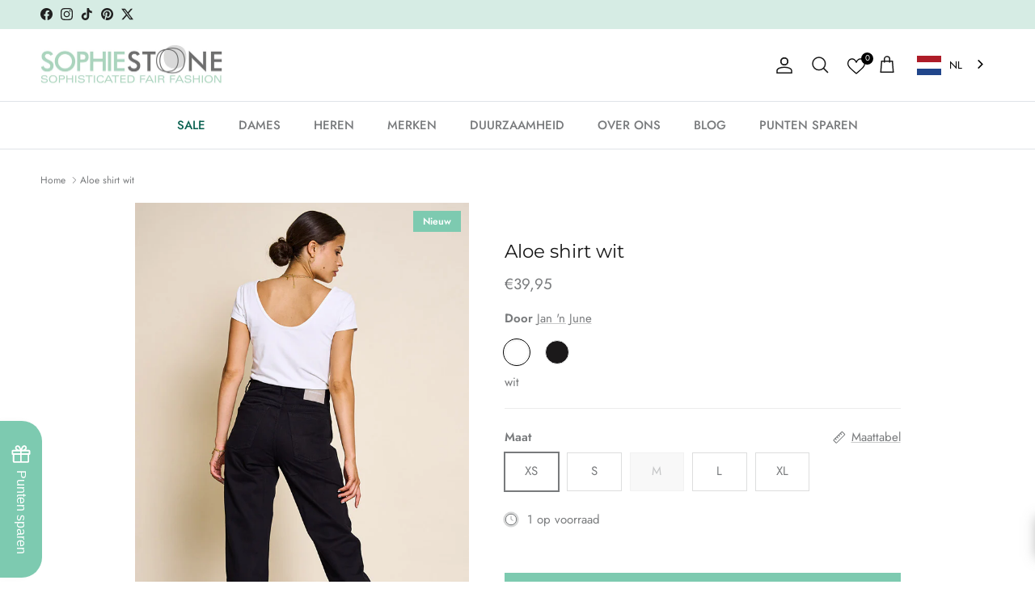

--- FILE ---
content_type: text/html; charset=utf-8
request_url: https://sophiestone.nl/products/jannjune-aloe-shirt
body_size: 71098
content:
<!doctype html>
<html class="no-js" lang="nl" dir="ltr">
<head>
  <!-- Facebook PageView Event with Currency -->
<script>
  fbq('track', 'PageView', {
    currency: 'EUR'
  });
</script>
  
  <!-- Google Tag Manager -->
<script>(function(w,d,s,l,i){w[l]=w[l]||[];w[l].push({'gtm.start':
new Date().getTime(),event:'gtm.js'});var f=d.getElementsByTagName(s)[0],
j=d.createElement(s),dl=l!='dataLayer'?'&l='+l:'';j.async=true;j.src=
'https://www.googletagmanager.com/gtm.js?id='+i+dl;f.parentNode.insertBefore(j,f);
})(window,document,'script','dataLayer','GTM-NXFLKP63');</script>
<!-- End Google Tag Manager -->

  <!-- Google Consent Mode V2 Consentmo added by Arturs on Sep27,2024, re-added on March31, 2025 -->
<script>
  window.consentmo_gcm_initial_state = "7";
  window.consentmo_gcm_state = "1";
  window.consentmo_gcm_security_storage = "strict";
  window.consentmo_gcm_ad_storage = "marketing";
  window.consentmo_gcm_analytics_storage = "analytics";
  window.consentmo_gcm_functionality_storage = "functionality";
  window.consentmo_gcm_personalization_storage = "functionality";
  window.consentmo_gcm_ads_data_redaction = "true";
  window.consentmo_gcm_url_passthrough = "false";
  window.consentmo_gcm_data_layer_name = "dataLayer";
  
  // Google Consent Mode V2 integration script from Consentmo GDPR
  window.isenseRules = {};
  window.isenseRules.gcm = {
      gcmVersion: 2,
      integrationVersion: 3,
      customChanges: false,
      consentUpdated: false,
      initialState: 7,
      isCustomizationEnabled: false,
      adsDataRedaction: true,
      urlPassthrough: false,
      dataLayer: 'dataLayer',
      categories: { ad_personalization: "marketing", ad_storage: "marketing", ad_user_data: "marketing", analytics_storage: "analytics", functionality_storage: "functionality", personalization_storage: "functionality", security_storage: "strict"},
      storage: { ad_personalization: "false", ad_storage: "false", ad_user_data: "false", analytics_storage: "false", functionality_storage: "false", personalization_storage: "false", security_storage: "false", wait_for_update: 2000 }
  };
  if(window.consentmo_gcm_state !== null && window.consentmo_gcm_state !== "" && window.consentmo_gcm_state !== "0") {
    window.isenseRules.gcm.isCustomizationEnabled = true;
    window.isenseRules.gcm.initialState = window.consentmo_gcm_initial_state === null || window.consentmo_gcm_initial_state.trim() === "" ? window.isenseRules.gcm.initialState : window.consentmo_gcm_initial_state;
    window.isenseRules.gcm.categories.ad_storage = window.consentmo_gcm_ad_storage === null || window.consentmo_gcm_ad_storage.trim() === "" ? window.isenseRules.gcm.categories.ad_storage : window.consentmo_gcm_ad_storage;
    window.isenseRules.gcm.categories.ad_user_data = window.consentmo_gcm_ad_storage === null || window.consentmo_gcm_ad_storage.trim() === "" ? window.isenseRules.gcm.categories.ad_user_data : window.consentmo_gcm_ad_storage;
    window.isenseRules.gcm.categories.ad_personalization = window.consentmo_gcm_ad_storage === null || window.consentmo_gcm_ad_storage.trim() === "" ? window.isenseRules.gcm.categories.ad_personalization : window.consentmo_gcm_ad_storage;
    window.isenseRules.gcm.categories.analytics_storage = window.consentmo_gcm_analytics_storage === null || window.consentmo_gcm_analytics_storage.trim() === "" ? window.isenseRules.gcm.categories.analytics_storage : window.consentmo_gcm_analytics_storage;
    window.isenseRules.gcm.categories.functionality_storage = window.consentmo_gcm_functionality_storage === null || window.consentmo_gcm_functionality_storage.trim() === "" ? window.isenseRules.gcm.categories.functionality_storage : window.consentmo_gcm_functionality_storage;
    window.isenseRules.gcm.categories.personalization_storage = window.consentmo_gcm_personalization_storage === null || window.consentmo_gcm_personalization_storage.trim() === "" ? window.isenseRules.gcm.categories.personalization_storage : window.consentmo_gcm_personalization_storage;
    window.isenseRules.gcm.categories.security_storage = window.consentmo_gcm_security_storage === null || window.consentmo_gcm_security_storage.trim() === "" ? window.isenseRules.gcm.categories.security_storage : window.consentmo_gcm_security_storage;
    window.isenseRules.gcm.urlPassthrough = window.consentmo_gcm_url_passthrough === null || window.consentmo_gcm_url_passthrough.trim() === "" ? window.isenseRules.gcm.urlPassthrough : window.consentmo_gcm_url_passthrough;
    window.isenseRules.gcm.adsDataRedaction = window.consentmo_gcm_ads_data_redaction === null || window.consentmo_gcm_ads_data_redaction.trim() === "" ? window.isenseRules.gcm.adsDataRedaction : window.consentmo_gcm_ads_data_redaction;
    window.isenseRules.gcm.dataLayer = window.consentmo_gcm_data_layer_name === null || window.consentmo_gcm_data_layer_name.trim() === "" ? window.isenseRules.gcm.dataLayer : window.consentmo_gcm_data_layer_name;
  }
  window.isenseRules.initializeGcm = function (rules) {
    if(window.isenseRules.gcm.isCustomizationEnabled) {
      rules.initialState = window.isenseRules.gcm.initialState;
      rules.urlPassthrough = window.isenseRules.gcm.urlPassthrough === true || window.isenseRules.gcm.urlPassthrough === 'true';
      rules.adsDataRedaction = window.isenseRules.gcm.adsDataRedaction === true || window.isenseRules.gcm.adsDataRedaction === 'true';
    }
    
    let initialState = parseInt(rules.initialState);
    let marketingBlocked = initialState === 0 || initialState === 2 || initialState === 5 || initialState === 7;
    let analyticsBlocked = initialState === 0 || initialState === 3 || initialState === 6 || initialState === 7;
    let functionalityBlocked = initialState === 4 || initialState === 5 || initialState === 6 || initialState === 7;

    let consentStatus = (document.cookie.match(/(^| )cookieconsent_status=([^;]+)/) || [])[2] || null;
    let gdprCache = localStorage.getItem('gdprCache') ? JSON.parse(localStorage.getItem('gdprCache')) : null;
    if (consentStatus && gdprCache && typeof gdprCache.updatedPreferences !== "undefined") {
      let updatedPreferences = gdprCache.updatedPreferences;
      marketingBlocked = parseInt(updatedPreferences.indexOf('marketing')) > -1;
      analyticsBlocked = parseInt(updatedPreferences.indexOf('analytics')) > -1;
      functionalityBlocked = parseInt(updatedPreferences.indexOf('functionality')) > -1;
    }

    Object.entries(rules.categories).forEach(category => {
      if(rules.storage.hasOwnProperty(category[0])) {
        switch(category[1]) {
          case 'strict':
            rules.storage[category[0]] = "granted";
            break;
          case 'marketing':
            rules.storage[category[0]] = marketingBlocked ? "denied" : "granted";
            break;
          case 'analytics':
            rules.storage[category[0]] = analyticsBlocked ? "denied" : "granted";
            break;
          case 'functionality':
            rules.storage[category[0]] = functionalityBlocked ? "denied" : "granted";
            break;
        }
      }
    });
    rules.consentUpdated = true;
    isenseRules.gcm = rules;
  }

  /*
   * Options:
   * - true: set default consent for all regions
   * - false: set default consent when the cookie bar active
   */
  const isSetDefaultConsent = false;

  window[window.isenseRules.gcm.dataLayer] = window[window.isenseRules.gcm.dataLayer] || [];
  function gtag() { window[window.isenseRules.gcm.dataLayer].push(arguments); }

  if (isSetDefaultConsent) {
    // Editable
    gtag("consent", "default", {
      ad_storage: "denied",
      ad_personalization: "denied",
      ad_user_data: "denied",
      analytics_storage: "denied",
      functionality_storage: "denied",
      personalization_storage: "denied",
      security_storage: "granted",
      wait_for_update: 2000
    });
    gtag("set", "ads_data_redaction", false);
    gtag("set", "url_passthrough", false);
  }

  function csmConsentGcm() {
    /*
    * initialState acceptable values:
    * 0 - Set both ad_storage and analytics_storage to denied
    * 1 - Set all categories to granted
    * 2 - Set only ad_storage to denied
    * 3 - Set only analytics_storage to denied
    * 4 - Set only functionality_storage to denied
    * 5 - Set both ad_storage and functionality_storage to denied
    * 6 - Set both analytics_storage and functionality_storage to denied
    * 7 - Set all categories to denied
    */
    window.isenseRules.initializeGcm({
      ...window.isenseRules.gcm,
      adsDataRedaction: true,
      urlPassthrough: false,
      initialState: 7
    });

    gtag("consent", (!isSetDefaultConsent ? "default" : "update"), isenseRules.gcm.storage);
    isenseRules.gcm.adsDataRedaction && gtag("set", "ads_data_redaction", isenseRules.gcm.adsDataRedaction);
    isenseRules.gcm.urlPassthrough && gtag("set", "url_passthrough", isenseRules.gcm.urlPassthrough);
  }

  let isInitConsentmoSignal = true;
  document.addEventListener("consentmoSignal", function(e) {
    if (isInitConsentmoSignal) {
      csmConsentGcm();
      isInitConsentmoSignal = false;
    }
  });
</script>
<meta charset="utf-8">
<meta name="viewport" content="width=device-width,initial-scale=1">
<title>Jan &#39;n June Aloe ballerina shirt wit biologisch katoen voor dames | Sophie Stone</title><link rel="canonical" href="https://sophiestone.nl/products/jannjune-aloe-shirt"><link rel="icon" href="//sophiestone.nl/cdn/shop/files/Favicon_transparant-02.png?crop=center&height=48&v=1636108769&width=48" type="image/png">
  <link rel="apple-touch-icon" href="//sophiestone.nl/cdn/shop/files/Favicon_transparant-02.png?crop=center&height=180&v=1636108769&width=180"><meta name="description" content="Jan &#39;n June Aloe shirt wit gemaakt van bio katoen voor dames bestel je online en offline in Utrecht bij Sophie Stone. ✓Organic + Fair Fashion ✓Gratis verzending"><meta property="og:site_name" content="Sophie Stone">
<meta property="og:url" content="https://sophiestone.nl/products/jannjune-aloe-shirt">
<meta property="og:title" content="Jan &#39;n June Aloe ballerina shirt wit biologisch katoen voor dames | Sophie Stone">
<meta property="og:type" content="product">
<meta property="og:description" content="Jan &#39;n June Aloe shirt wit gemaakt van bio katoen voor dames bestel je online en offline in Utrecht bij Sophie Stone. ✓Organic + Fair Fashion ✓Gratis verzending"><meta property="og:image" content="http://sophiestone.nl/cdn/shop/products/23_Aloe_weis_OBJeans_1016.jpg?crop=center&height=1200&v=1643744870&width=1200">
  <meta property="og:image:secure_url" content="https://sophiestone.nl/cdn/shop/products/23_Aloe_weis_OBJeans_1016.jpg?crop=center&height=1200&v=1643744870&width=1200">
  <meta property="og:image:width" content="650">
  <meta property="og:image:height" content="1000"><meta property="og:price:amount" content="39,95">
  <meta property="og:price:currency" content="EUR"><meta name="twitter:site" content="@SophieStoneMode/"><meta name="twitter:card" content="summary_large_image">
<meta name="twitter:title" content="Jan &#39;n June Aloe ballerina shirt wit biologisch katoen voor dames | Sophie Stone">
<meta name="twitter:description" content="Jan &#39;n June Aloe shirt wit gemaakt van bio katoen voor dames bestel je online en offline in Utrecht bij Sophie Stone. ✓Organic + Fair Fashion ✓Gratis verzending">
<style>@font-face {
  font-family: Jost;
  font-weight: 400;
  font-style: normal;
  font-display: fallback;
  src: url("//sophiestone.nl/cdn/fonts/jost/jost_n4.d47a1b6347ce4a4c9f437608011273009d91f2b7.woff2") format("woff2"),
       url("//sophiestone.nl/cdn/fonts/jost/jost_n4.791c46290e672b3f85c3d1c651ef2efa3819eadd.woff") format("woff");
}
@font-face {
  font-family: Jost;
  font-weight: 700;
  font-style: normal;
  font-display: fallback;
  src: url("//sophiestone.nl/cdn/fonts/jost/jost_n7.921dc18c13fa0b0c94c5e2517ffe06139c3615a3.woff2") format("woff2"),
       url("//sophiestone.nl/cdn/fonts/jost/jost_n7.cbfc16c98c1e195f46c536e775e4e959c5f2f22b.woff") format("woff");
}
@font-face {
  font-family: Jost;
  font-weight: 500;
  font-style: normal;
  font-display: fallback;
  src: url("//sophiestone.nl/cdn/fonts/jost/jost_n5.7c8497861ffd15f4e1284cd221f14658b0e95d61.woff2") format("woff2"),
       url("//sophiestone.nl/cdn/fonts/jost/jost_n5.fb6a06896db583cc2df5ba1b30d9c04383119dd9.woff") format("woff");
}
@font-face {
  font-family: Jost;
  font-weight: 400;
  font-style: italic;
  font-display: fallback;
  src: url("//sophiestone.nl/cdn/fonts/jost/jost_i4.b690098389649750ada222b9763d55796c5283a5.woff2") format("woff2"),
       url("//sophiestone.nl/cdn/fonts/jost/jost_i4.fd766415a47e50b9e391ae7ec04e2ae25e7e28b0.woff") format("woff");
}
@font-face {
  font-family: Jost;
  font-weight: 700;
  font-style: italic;
  font-display: fallback;
  src: url("//sophiestone.nl/cdn/fonts/jost/jost_i7.d8201b854e41e19d7ed9b1a31fe4fe71deea6d3f.woff2") format("woff2"),
       url("//sophiestone.nl/cdn/fonts/jost/jost_i7.eae515c34e26b6c853efddc3fc0c552e0de63757.woff") format("woff");
}
@font-face {
  font-family: Montserrat;
  font-weight: 400;
  font-style: normal;
  font-display: fallback;
  src: url("//sophiestone.nl/cdn/fonts/montserrat/montserrat_n4.81949fa0ac9fd2021e16436151e8eaa539321637.woff2") format("woff2"),
       url("//sophiestone.nl/cdn/fonts/montserrat/montserrat_n4.a6c632ca7b62da89c3594789ba828388aac693fe.woff") format("woff");
}
@font-face {
  font-family: Jost;
  font-weight: 400;
  font-style: normal;
  font-display: fallback;
  src: url("//sophiestone.nl/cdn/fonts/jost/jost_n4.d47a1b6347ce4a4c9f437608011273009d91f2b7.woff2") format("woff2"),
       url("//sophiestone.nl/cdn/fonts/jost/jost_n4.791c46290e672b3f85c3d1c651ef2efa3819eadd.woff") format("woff");
}
@font-face {
  font-family: Jost;
  font-weight: 500;
  font-style: normal;
  font-display: fallback;
  src: url("//sophiestone.nl/cdn/fonts/jost/jost_n5.7c8497861ffd15f4e1284cd221f14658b0e95d61.woff2") format("woff2"),
       url("//sophiestone.nl/cdn/fonts/jost/jost_n5.fb6a06896db583cc2df5ba1b30d9c04383119dd9.woff") format("woff");
}
@font-face {
  font-family: Jost;
  font-weight: 600;
  font-style: normal;
  font-display: fallback;
  src: url("//sophiestone.nl/cdn/fonts/jost/jost_n6.ec1178db7a7515114a2d84e3dd680832b7af8b99.woff2") format("woff2"),
       url("//sophiestone.nl/cdn/fonts/jost/jost_n6.b1178bb6bdd3979fef38e103a3816f6980aeaff9.woff") format("woff");
}
:root {
  --page-container-width:          1720px;
  --reading-container-width:       720px;
  --divider-opacity:               0.14;
  --gutter-large:                  30px;
  --gutter-desktop:                20px;
  --gutter-mobile:                 16px;
  --section-padding:               50px;
  --larger-section-padding:        80px;
  --larger-section-padding-mobile: 60px;
  --largest-section-padding:       110px;
  --aos-animate-duration:          0.6s;

  --base-font-family:              Jost, sans-serif;
  --base-font-weight:              400;
  --base-font-style:               normal;
  --heading-font-family:           Montserrat, sans-serif;
  --heading-font-weight:           400;
  --heading-font-style:            normal;
  --logo-font-family:              Jost, sans-serif;
  --logo-font-weight:              400;
  --logo-font-style:               normal;
  --nav-font-family:               Jost, sans-serif;
  --nav-font-weight:               500;
  --nav-font-style:                normal;

  --base-text-size:15px;
  --base-line-height:              1.6;
  --input-text-size:16px;
  --smaller-text-size-1:12px;
  --smaller-text-size-2:14px;
  --smaller-text-size-3:12px;
  --smaller-text-size-4:11px;
  --larger-text-size:23px;
  --super-large-text-size:40px;
  --super-large-mobile-text-size:18px;
  --larger-mobile-text-size:18px;
  --logo-text-size:24px;--btn-letter-spacing: 0.08em;
    --btn-text-transform: uppercase;
    --button-text-size: 13px;
    --quickbuy-button-text-size: 13;
    --small-feature-link-font-size: 0.75em;
    --input-btn-padding-top:             1.2em;
    --input-btn-padding-bottom:          1.2em;--heading-text-transform:none;
  --nav-text-size:                      15px;
  --mobile-menu-font-weight:            600;

  --body-bg-color:                      255 255 255;
  --bg-color:                           255 255 255;
  --body-text-color:                    120 122 124;
  --text-color:                         120 122 124;

  --header-text-col:                    #171717;--header-text-hover-col:             var(--main-nav-link-hover-col);--header-bg-col:                     #ffffff;
  --heading-color:                     23 23 23;
  --body-heading-color:                23 23 23;
  --heading-divider-col:               #dfe3e8;

  --logo-col:                          #171717;
  --main-nav-bg:                       #ffffff;
  --main-nav-link-col:                 #787a7c;
  --main-nav-link-hover-col:           #7dcab0;
  --main-nav-link-featured-col:        #0c6352;

  --link-color:                        120 122 124;
  --body-link-color:                   120 122 124;

  --btn-bg-color:                        125 202 176;
  --btn-bg-hover-color:                  12 99 82;
  --btn-border-color:                    125 202 176;
  --btn-border-hover-color:              12 99 82;
  --btn-text-color:                      255 255 255;
  --btn-text-hover-color:                255 255 255;--btn-alt-bg-color:                    255 255 255;
  --btn-alt-text-color:                  35 35 35;
  --btn-alt-border-color:                35 35 35;
  --btn-alt-border-hover-color:          35 35 35;--btn-ter-bg-color:                    235 235 235;
  --btn-ter-text-color:                  70 71 72;
  --btn-ter-bg-hover-color:              125 202 176;
  --btn-ter-text-hover-color:            255 255 255;--btn-border-radius: 0;--color-scheme-default:                             #ffffff;
  --color-scheme-default-color:                       255 255 255;
  --color-scheme-default-text-color:                  120 122 124;
  --color-scheme-default-head-color:                  23 23 23;
  --color-scheme-default-link-color:                  120 122 124;
  --color-scheme-default-btn-text-color:              255 255 255;
  --color-scheme-default-btn-text-hover-color:        255 255 255;
  --color-scheme-default-btn-bg-color:                125 202 176;
  --color-scheme-default-btn-bg-hover-color:          12 99 82;
  --color-scheme-default-btn-border-color:            125 202 176;
  --color-scheme-default-btn-border-hover-color:      12 99 82;
  --color-scheme-default-btn-alt-text-color:          35 35 35;
  --color-scheme-default-btn-alt-bg-color:            255 255 255;
  --color-scheme-default-btn-alt-border-color:        35 35 35;
  --color-scheme-default-btn-alt-border-hover-color:  35 35 35;

  --color-scheme-1:                             #f2f2f2;
  --color-scheme-1-color:                       242 242 242;
  --color-scheme-1-text-color:                  52 52 52;
  --color-scheme-1-head-color:                  52 52 52;
  --color-scheme-1-link-color:                  52 52 52;
  --color-scheme-1-btn-text-color:              255 255 255;
  --color-scheme-1-btn-text-hover-color:        255 255 255;
  --color-scheme-1-btn-bg-color:                35 35 35;
  --color-scheme-1-btn-bg-hover-color:          0 0 0;
  --color-scheme-1-btn-border-color:            35 35 35;
  --color-scheme-1-btn-border-hover-color:      0 0 0;
  --color-scheme-1-btn-alt-text-color:          35 35 35;
  --color-scheme-1-btn-alt-bg-color:            255 255 255;
  --color-scheme-1-btn-alt-border-color:        35 35 35;
  --color-scheme-1-btn-alt-border-hover-color:  35 35 35;

  --color-scheme-2:                             #f2f2f2;
  --color-scheme-2-color:                       242 242 242;
  --color-scheme-2-text-color:                  52 52 52;
  --color-scheme-2-head-color:                  52 52 52;
  --color-scheme-2-link-color:                  52 52 52;
  --color-scheme-2-btn-text-color:              255 255 255;
  --color-scheme-2-btn-text-hover-color:        255 255 255;
  --color-scheme-2-btn-bg-color:                35 35 35;
  --color-scheme-2-btn-bg-hover-color:          0 0 0;
  --color-scheme-2-btn-border-color:            35 35 35;
  --color-scheme-2-btn-border-hover-color:      0 0 0;
  --color-scheme-2-btn-alt-text-color:          35 35 35;
  --color-scheme-2-btn-alt-bg-color:            255 255 255;
  --color-scheme-2-btn-alt-border-color:        35 35 35;
  --color-scheme-2-btn-alt-border-hover-color:  35 35 35;

  /* Shop Pay payment terms */
  --payment-terms-background-color:    #ffffff;--quickbuy-bg: 242 242 242;--body-input-background-color:       rgb(var(--body-bg-color));
  --input-background-color:            rgb(var(--body-bg-color));
  --body-input-text-color:             var(--body-text-color);
  --input-text-color:                  var(--body-text-color);
  --body-input-border-color:           rgb(221, 222, 222);
  --input-border-color:                rgb(221, 222, 222);
  --input-border-color-hover:          rgb(181, 182, 183);
  --input-border-color-active:         rgb(120, 122, 124);

  --swatch-cross-svg:                  url("data:image/svg+xml,%3Csvg xmlns='http://www.w3.org/2000/svg' width='240' height='240' viewBox='0 0 24 24' fill='none' stroke='rgb(221, 222, 222)' stroke-width='0.09' preserveAspectRatio='none' %3E%3Cline x1='24' y1='0' x2='0' y2='24'%3E%3C/line%3E%3C/svg%3E");
  --swatch-cross-hover:                url("data:image/svg+xml,%3Csvg xmlns='http://www.w3.org/2000/svg' width='240' height='240' viewBox='0 0 24 24' fill='none' stroke='rgb(181, 182, 183)' stroke-width='0.09' preserveAspectRatio='none' %3E%3Cline x1='24' y1='0' x2='0' y2='24'%3E%3C/line%3E%3C/svg%3E");
  --swatch-cross-active:               url("data:image/svg+xml,%3Csvg xmlns='http://www.w3.org/2000/svg' width='240' height='240' viewBox='0 0 24 24' fill='none' stroke='rgb(120, 122, 124)' stroke-width='0.09' preserveAspectRatio='none' %3E%3Cline x1='24' y1='0' x2='0' y2='24'%3E%3C/line%3E%3C/svg%3E");

  --footer-divider-col:                #ecd6d1;
  --footer-text-col:                   103 104 105;
  --footer-heading-col:                23 23 23;
  --footer-bg:                         #f4dfdb;--product-label-overlay-justify: flex-start;--product-label-overlay-align: flex-start;--product-label-overlay-reduction-text:   #ffffff;
  --product-label-overlay-reduction-bg:     #e26972;
  --product-label-overlay-stock-text:       #ffffff;
  --product-label-overlay-stock-bg:         #09728c;
  --product-label-overlay-new-text:         #ffffff;
  --product-label-overlay-new-bg:           #7dcab0;
  --product-label-overlay-meta-text:        #ffffff;
  --product-label-overlay-meta-bg:          #09728c;
  --product-label-sale-text:                #e14551;
  --product-label-sold-text:                #171717;
  --product-label-preorder-text:            #3ea36a;

  --product-block-crop-align:               center;

  
  --product-block-price-align:              flex-start;
  --product-block-price-item-margin-start:  initial;
  --product-block-price-item-margin-end:    .5rem;
  

  --collection-block-image-position:   center center;

  --swatch-picker-image-size:          68px;
  --swatch-crop-align:                 center center;

  --image-overlay-text-color:          255 255 255;--image-overlay-bg:                  rgba(0, 0, 0, 0.12);
  --image-overlay-shadow-start:        rgb(0 0 0 / 0.2);
  --image-overlay-box-opacity:         1.0;.image-overlay--bg-box .text-overlay .text-overlay__text {
      --image-overlay-box-bg: 255 255 255;
      --heading-color: var(--body-heading-color);
      --text-color: var(--body-text-color);
      --link-color: var(--body-link-color);
    }--product-inventory-ok-box-color:            #f2faf0;
  --product-inventory-ok-text-color:           #108043;
  --product-inventory-ok-icon-box-fill-color:  #fff;
  --product-inventory-low-box-color:           #fcf1cd;
  --product-inventory-low-text-color:          #787a7c;
  --product-inventory-low-icon-box-fill-color: #fff;
  --product-inventory-low-text-color-channels: 16, 128, 67;
  --product-inventory-ok-text-color-channels:  120, 122, 124;

  --rating-star-color: 128 130 132;
}::selection {
    background: rgb(var(--body-heading-color));
    color: rgb(var(--body-bg-color));
  }
  ::-moz-selection {
    background: rgb(var(--body-heading-color));
    color: rgb(var(--body-bg-color));
  }.use-color-scheme--default {
  --product-label-sale-text:           #e14551;
  --product-label-sold-text:           #171717;
  --product-label-preorder-text:       #3ea36a;
  --input-background-color:            rgb(var(--body-bg-color));
  --input-text-color:                  var(--body-input-text-color);
  --input-border-color:                rgb(221, 222, 222);
  --input-border-color-hover:          rgb(181, 182, 183);
  --input-border-color-active:         rgb(120, 122, 124);
}</style>

  <link href="//sophiestone.nl/cdn/shop/t/119/assets/main.css?v=177549117833895916561758184900" rel="stylesheet" type="text/css" media="all" />
  
 <script src="https://code.jquery.com/jquery-3.2.1.min.js"></script><link rel="stylesheet" href="//sophiestone.nl/cdn/shop/t/119/assets/swatches.css?v=133606876025426714851758177755" media="print" onload="this.media='all'">
    <noscript><link rel="stylesheet" href="//sophiestone.nl/cdn/shop/t/119/assets/swatches.css?v=133606876025426714851758177755"></noscript><link rel="preload" as="font" href="//sophiestone.nl/cdn/fonts/jost/jost_n4.d47a1b6347ce4a4c9f437608011273009d91f2b7.woff2" type="font/woff2" crossorigin><link rel="preload" as="font" href="//sophiestone.nl/cdn/fonts/montserrat/montserrat_n4.81949fa0ac9fd2021e16436151e8eaa539321637.woff2" type="font/woff2" crossorigin><script>
    document.documentElement.className = document.documentElement.className.replace('no-js', 'js');

    window.theme = {
      info: {
        name: 'Symmetry',
        version: '7.0.1'
      },
      device: {
        hasTouch: window.matchMedia('(any-pointer: coarse)').matches,
        hasHover: window.matchMedia('(hover: hover)').matches
      },
      mediaQueries: {
        md: '(min-width: 768px)',
        productMediaCarouselBreak: '(min-width: 1041px)'
      },
      routes: {
        base: 'https://sophiestone.nl',
        cart: '/cart',
        cartAdd: '/cart/add.js',
        cartUpdate: '/cart/update.js',
        predictiveSearch: '/search/suggest'
      },
      strings: {
        cartTermsConfirmation: "U moet akkoord gaan met de voorwaarden voordat u verdergaat.",
        cartItemsQuantityError: "U kunt slechts [QUANTITY] van dit artikel aan uw winkelwagen toevoegen.",
        generalSearchViewAll: "Alle zoekresultaten weergeven",
        noStock: "Uitverkocht",
        noVariant: "Niet beschikbaar",
        productsProductChooseA: "Kiezen",
        generalSearchPages: "Pagina’s",
        generalSearchNoResultsWithoutTerms: "Sorry, we hebben geen resultaten gevonden",
        shippingCalculator: {
          singleRate: "Er is één verzendtarief voor deze bestemming:",
          multipleRates: "Er zijn meerdere verzendtarieven voor deze bestemming:",
          noRates: "Wij verzenden niet naar deze bestemming."
        }
      },
      settings: {
        moneyWithCurrencyFormat: "{{amount_with_comma_separator}} EUR",
        cartType: "page",
        afterAddToCart: "notification",
        quickbuyStyle: "off",
        externalLinksNewTab: true,
        internalLinksSmoothScroll: true
      }
    }

    theme.inlineNavigationCheck = function() {
      var pageHeader = document.querySelector('.pageheader'),
          inlineNavContainer = pageHeader.querySelector('.logo-area__left__inner'),
          inlineNav = inlineNavContainer.querySelector('.navigation--left');
      if (inlineNav && getComputedStyle(inlineNav).display != 'none') {
        var inlineMenuCentered = document.querySelector('.pageheader--layout-inline-menu-center'),
            logoContainer = document.querySelector('.logo-area__middle__inner');
        if(inlineMenuCentered) {
          var rightWidth = document.querySelector('.logo-area__right__inner').clientWidth,
              middleWidth = logoContainer.clientWidth,
              logoArea = document.querySelector('.logo-area'),
              computedLogoAreaStyle = getComputedStyle(logoArea),
              logoAreaInnerWidth = logoArea.clientWidth - Math.ceil(parseFloat(computedLogoAreaStyle.paddingLeft)) - Math.ceil(parseFloat(computedLogoAreaStyle.paddingRight)),
              availableNavWidth = logoAreaInnerWidth - Math.max(rightWidth, middleWidth) * 2 - 40;
          inlineNavContainer.style.maxWidth = availableNavWidth + 'px';
        }

        var firstInlineNavLink = inlineNav.querySelector('.navigation__item:first-child'),
            lastInlineNavLink = inlineNav.querySelector('.navigation__item:last-child');
        if (lastInlineNavLink) {
          var inlineNavWidth = null;
          if(document.querySelector('html[dir=rtl]')) {
            inlineNavWidth = firstInlineNavLink.offsetLeft - lastInlineNavLink.offsetLeft + firstInlineNavLink.offsetWidth;
          } else {
            inlineNavWidth = lastInlineNavLink.offsetLeft - firstInlineNavLink.offsetLeft + lastInlineNavLink.offsetWidth;
          }
          if (inlineNavContainer.offsetWidth >= inlineNavWidth) {
            pageHeader.classList.add('pageheader--layout-inline-permitted');
            var tallLogo = logoContainer.clientHeight > lastInlineNavLink.clientHeight + 20;
            if (tallLogo) {
              inlineNav.classList.add('navigation--tight-underline');
            } else {
              inlineNav.classList.remove('navigation--tight-underline');
            }
          } else {
            pageHeader.classList.remove('pageheader--layout-inline-permitted');
          }
        }
      }
    };

    theme.setInitialHeaderHeightProperty = () => {
      const section = document.querySelector('.section-header');
      if (section) {
        document.documentElement.style.setProperty('--theme-header-height', Math.ceil(section.clientHeight) + 'px');
      }
    };
  </script>

  <script src="//sophiestone.nl/cdn/shop/t/119/assets/main.js?v=51821471616154846141758185663" defer></script>
    <script src="//sophiestone.nl/cdn/shop/t/119/assets/animate-on-scroll.js?v=15249566486942820451758177685" defer></script>
    <link href="//sophiestone.nl/cdn/shop/t/119/assets/animate-on-scroll.css?v=35216439550296132921758177683" rel="stylesheet" type="text/css" media="all" />
  

  <script>window.performance && window.performance.mark && window.performance.mark('shopify.content_for_header.start');</script><meta name="facebook-domain-verification" content="f2z8z8p0b4lf60yk9uoznl86gn9d2o">
<meta name="facebook-domain-verification" content="alfahyos9gv0e79auvtmy2hdmuubx4">
<meta id="shopify-digital-wallet" name="shopify-digital-wallet" content="/10006948/digital_wallets/dialog">
<meta name="shopify-checkout-api-token" content="33b37ed2f2af607d0001ccea2eff1873">
<meta id="in-context-paypal-metadata" data-shop-id="10006948" data-venmo-supported="false" data-environment="production" data-locale="nl_NL" data-paypal-v4="true" data-currency="EUR">
<link rel="alternate" type="application/json+oembed" href="https://sophiestone.nl/products/jannjune-aloe-shirt.oembed">
<script async="async" src="/checkouts/internal/preloads.js?locale=nl-NL"></script>
<script id="shopify-features" type="application/json">{"accessToken":"33b37ed2f2af607d0001ccea2eff1873","betas":["rich-media-storefront-analytics"],"domain":"sophiestone.nl","predictiveSearch":true,"shopId":10006948,"locale":"nl"}</script>
<script>var Shopify = Shopify || {};
Shopify.shop = "sophie-stone.myshopify.com";
Shopify.locale = "nl";
Shopify.currency = {"active":"EUR","rate":"1.0"};
Shopify.country = "NL";
Shopify.theme = {"name":"v7.0.1.","id":186189906261,"schema_name":"Symmetry","schema_version":"7.0.1","theme_store_id":568,"role":"main"};
Shopify.theme.handle = "null";
Shopify.theme.style = {"id":null,"handle":null};
Shopify.cdnHost = "sophiestone.nl/cdn";
Shopify.routes = Shopify.routes || {};
Shopify.routes.root = "/";</script>
<script type="module">!function(o){(o.Shopify=o.Shopify||{}).modules=!0}(window);</script>
<script>!function(o){function n(){var o=[];function n(){o.push(Array.prototype.slice.apply(arguments))}return n.q=o,n}var t=o.Shopify=o.Shopify||{};t.loadFeatures=n(),t.autoloadFeatures=n()}(window);</script>
<script id="shop-js-analytics" type="application/json">{"pageType":"product"}</script>
<script defer="defer" async type="module" src="//sophiestone.nl/cdn/shopifycloud/shop-js/modules/v2/client.init-shop-cart-sync_CwGft62q.nl.esm.js"></script>
<script defer="defer" async type="module" src="//sophiestone.nl/cdn/shopifycloud/shop-js/modules/v2/chunk.common_BAeYDmFP.esm.js"></script>
<script defer="defer" async type="module" src="//sophiestone.nl/cdn/shopifycloud/shop-js/modules/v2/chunk.modal_B9qqLDBC.esm.js"></script>
<script type="module">
  await import("//sophiestone.nl/cdn/shopifycloud/shop-js/modules/v2/client.init-shop-cart-sync_CwGft62q.nl.esm.js");
await import("//sophiestone.nl/cdn/shopifycloud/shop-js/modules/v2/chunk.common_BAeYDmFP.esm.js");
await import("//sophiestone.nl/cdn/shopifycloud/shop-js/modules/v2/chunk.modal_B9qqLDBC.esm.js");

  window.Shopify.SignInWithShop?.initShopCartSync?.({"fedCMEnabled":true,"windoidEnabled":true});

</script>
<script>(function() {
  var isLoaded = false;
  function asyncLoad() {
    if (isLoaded) return;
    isLoaded = true;
    var urls = ["https:\/\/chimpstatic.com\/mcjs-connected\/js\/users\/6968ecd93b33b0f7fede48e55\/e7742f511d813bc327aceef7b.js?shop=sophie-stone.myshopify.com","\/\/code.tidio.co\/sr0033wufipkmqh1535xcm2saz0dbz1y.js?shop=sophie-stone.myshopify.com","https:\/\/statics2.kudobuzz.com\/widgets\/widgetloader.js?uid=1090047940e01c5fbca8e1fabc8357f41fefac8e88c03504e27014c921e55bf7b9c458fcf537d1bc0687c423980b365152\u0026shop=sophie-stone.myshopify.com","https:\/\/cdn.weglot.com\/weglot_script_tag.js?shop=sophie-stone.myshopify.com","\/\/cdn.shopify.com\/proxy\/cb1fe2c112dbc4294cf30677177575334a0c2f900a5a17add585b1e0e6cc22db\/api.goaffpro.com\/loader.js?shop=sophie-stone.myshopify.com\u0026sp-cache-control=cHVibGljLCBtYXgtYWdlPTkwMA"];
    for (var i = 0; i < urls.length; i++) {
      var s = document.createElement('script');
      s.type = 'text/javascript';
      s.async = true;
      s.src = urls[i];
      var x = document.getElementsByTagName('script')[0];
      x.parentNode.insertBefore(s, x);
    }
  };
  if(window.attachEvent) {
    window.attachEvent('onload', asyncLoad);
  } else {
    window.addEventListener('load', asyncLoad, false);
  }
})();</script>
<script id="__st">var __st={"a":10006948,"offset":3600,"reqid":"ace2273d-390c-4222-b8db-44272f0870da-1769094834","pageurl":"sophiestone.nl\/products\/jannjune-aloe-shirt","u":"a0d18307fa5c","p":"product","rtyp":"product","rid":6699594416262};</script>
<script>window.ShopifyPaypalV4VisibilityTracking = true;</script>
<script id="captcha-bootstrap">!function(){'use strict';const t='contact',e='account',n='new_comment',o=[[t,t],['blogs',n],['comments',n],[t,'customer']],c=[[e,'customer_login'],[e,'guest_login'],[e,'recover_customer_password'],[e,'create_customer']],r=t=>t.map((([t,e])=>`form[action*='/${t}']:not([data-nocaptcha='true']) input[name='form_type'][value='${e}']`)).join(','),a=t=>()=>t?[...document.querySelectorAll(t)].map((t=>t.form)):[];function s(){const t=[...o],e=r(t);return a(e)}const i='password',u='form_key',d=['recaptcha-v3-token','g-recaptcha-response','h-captcha-response',i],f=()=>{try{return window.sessionStorage}catch{return}},m='__shopify_v',_=t=>t.elements[u];function p(t,e,n=!1){try{const o=window.sessionStorage,c=JSON.parse(o.getItem(e)),{data:r}=function(t){const{data:e,action:n}=t;return t[m]||n?{data:e,action:n}:{data:t,action:n}}(c);for(const[e,n]of Object.entries(r))t.elements[e]&&(t.elements[e].value=n);n&&o.removeItem(e)}catch(o){console.error('form repopulation failed',{error:o})}}const l='form_type',E='cptcha';function T(t){t.dataset[E]=!0}const w=window,h=w.document,L='Shopify',v='ce_forms',y='captcha';let A=!1;((t,e)=>{const n=(g='f06e6c50-85a8-45c8-87d0-21a2b65856fe',I='https://cdn.shopify.com/shopifycloud/storefront-forms-hcaptcha/ce_storefront_forms_captcha_hcaptcha.v1.5.2.iife.js',D={infoText:'Beschermd door hCaptcha',privacyText:'Privacy',termsText:'Voorwaarden'},(t,e,n)=>{const o=w[L][v],c=o.bindForm;if(c)return c(t,g,e,D).then(n);var r;o.q.push([[t,g,e,D],n]),r=I,A||(h.body.append(Object.assign(h.createElement('script'),{id:'captcha-provider',async:!0,src:r})),A=!0)});var g,I,D;w[L]=w[L]||{},w[L][v]=w[L][v]||{},w[L][v].q=[],w[L][y]=w[L][y]||{},w[L][y].protect=function(t,e){n(t,void 0,e),T(t)},Object.freeze(w[L][y]),function(t,e,n,w,h,L){const[v,y,A,g]=function(t,e,n){const i=e?o:[],u=t?c:[],d=[...i,...u],f=r(d),m=r(i),_=r(d.filter((([t,e])=>n.includes(e))));return[a(f),a(m),a(_),s()]}(w,h,L),I=t=>{const e=t.target;return e instanceof HTMLFormElement?e:e&&e.form},D=t=>v().includes(t);t.addEventListener('submit',(t=>{const e=I(t);if(!e)return;const n=D(e)&&!e.dataset.hcaptchaBound&&!e.dataset.recaptchaBound,o=_(e),c=g().includes(e)&&(!o||!o.value);(n||c)&&t.preventDefault(),c&&!n&&(function(t){try{if(!f())return;!function(t){const e=f();if(!e)return;const n=_(t);if(!n)return;const o=n.value;o&&e.removeItem(o)}(t);const e=Array.from(Array(32),(()=>Math.random().toString(36)[2])).join('');!function(t,e){_(t)||t.append(Object.assign(document.createElement('input'),{type:'hidden',name:u})),t.elements[u].value=e}(t,e),function(t,e){const n=f();if(!n)return;const o=[...t.querySelectorAll(`input[type='${i}']`)].map((({name:t})=>t)),c=[...d,...o],r={};for(const[a,s]of new FormData(t).entries())c.includes(a)||(r[a]=s);n.setItem(e,JSON.stringify({[m]:1,action:t.action,data:r}))}(t,e)}catch(e){console.error('failed to persist form',e)}}(e),e.submit())}));const S=(t,e)=>{t&&!t.dataset[E]&&(n(t,e.some((e=>e===t))),T(t))};for(const o of['focusin','change'])t.addEventListener(o,(t=>{const e=I(t);D(e)&&S(e,y())}));const B=e.get('form_key'),M=e.get(l),P=B&&M;t.addEventListener('DOMContentLoaded',(()=>{const t=y();if(P)for(const e of t)e.elements[l].value===M&&p(e,B);[...new Set([...A(),...v().filter((t=>'true'===t.dataset.shopifyCaptcha))])].forEach((e=>S(e,t)))}))}(h,new URLSearchParams(w.location.search),n,t,e,['guest_login'])})(!0,!0)}();</script>
<script integrity="sha256-4kQ18oKyAcykRKYeNunJcIwy7WH5gtpwJnB7kiuLZ1E=" data-source-attribution="shopify.loadfeatures" defer="defer" src="//sophiestone.nl/cdn/shopifycloud/storefront/assets/storefront/load_feature-a0a9edcb.js" crossorigin="anonymous"></script>
<script data-source-attribution="shopify.dynamic_checkout.dynamic.init">var Shopify=Shopify||{};Shopify.PaymentButton=Shopify.PaymentButton||{isStorefrontPortableWallets:!0,init:function(){window.Shopify.PaymentButton.init=function(){};var t=document.createElement("script");t.src="https://sophiestone.nl/cdn/shopifycloud/portable-wallets/latest/portable-wallets.nl.js",t.type="module",document.head.appendChild(t)}};
</script>
<script data-source-attribution="shopify.dynamic_checkout.buyer_consent">
  function portableWalletsHideBuyerConsent(e){var t=document.getElementById("shopify-buyer-consent"),n=document.getElementById("shopify-subscription-policy-button");t&&n&&(t.classList.add("hidden"),t.setAttribute("aria-hidden","true"),n.removeEventListener("click",e))}function portableWalletsShowBuyerConsent(e){var t=document.getElementById("shopify-buyer-consent"),n=document.getElementById("shopify-subscription-policy-button");t&&n&&(t.classList.remove("hidden"),t.removeAttribute("aria-hidden"),n.addEventListener("click",e))}window.Shopify?.PaymentButton&&(window.Shopify.PaymentButton.hideBuyerConsent=portableWalletsHideBuyerConsent,window.Shopify.PaymentButton.showBuyerConsent=portableWalletsShowBuyerConsent);
</script>
<script data-source-attribution="shopify.dynamic_checkout.cart.bootstrap">document.addEventListener("DOMContentLoaded",(function(){function t(){return document.querySelector("shopify-accelerated-checkout-cart, shopify-accelerated-checkout")}if(t())Shopify.PaymentButton.init();else{new MutationObserver((function(e,n){t()&&(Shopify.PaymentButton.init(),n.disconnect())})).observe(document.body,{childList:!0,subtree:!0})}}));
</script>
<link id="shopify-accelerated-checkout-styles" rel="stylesheet" media="screen" href="https://sophiestone.nl/cdn/shopifycloud/portable-wallets/latest/accelerated-checkout-backwards-compat.css" crossorigin="anonymous">
<style id="shopify-accelerated-checkout-cart">
        #shopify-buyer-consent {
  margin-top: 1em;
  display: inline-block;
  width: 100%;
}

#shopify-buyer-consent.hidden {
  display: none;
}

#shopify-subscription-policy-button {
  background: none;
  border: none;
  padding: 0;
  text-decoration: underline;
  font-size: inherit;
  cursor: pointer;
}

#shopify-subscription-policy-button::before {
  box-shadow: none;
}

      </style>
<script id="sections-script" data-sections="related-products" defer="defer" src="//sophiestone.nl/cdn/shop/t/119/compiled_assets/scripts.js?v=16712"></script>
<script>window.performance && window.performance.mark && window.performance.mark('shopify.content_for_header.end');</script>
<!-- CC Custom Head Start --><!-- CC Custom Head End --><link rel="alternate" hreflang="nl" href="https://sophiestone.nl/products/jannjune-aloe-shirt">

<link rel="alternate" hreflang="en" href="https://en.sophiestone.nl/products/jannjune-aloe-shirt">
<link rel="alternate" hreflang="de" href="https://de.sophiestone.nl/products/jannjune-aloe-shirt">
<!--Start Weglot Script-->
<script src="https://cdn.weglot.com/weglot.min.js"></script>
<script id="has-script-tags">Weglot.initialize({ api_key:"wg_637234a40051875a0e0c55ecbac8d46b3" });</script>
<!--End Weglot Script-->
<script type="text/javascript">if(typeof window.hulkappsWishlist === 'undefined') {
        window.hulkappsWishlist = {};
        }
        window.hulkappsWishlist.baseURL = '/apps/advanced-wishlist/api';
        window.hulkappsWishlist.hasAppBlockSupport = '1';
        </script>
  <!-- Weglot getCurrentLang script added on Feb2025  -->
<script>
function addLangTag(){
	var input = document.querySelectorAll('.contact-form input[name="contact[tags]"]');
	if(Weglot){
    	if(input){
        	for(let i = 0; i < input.length; i++){
				input[i].value = "prospect,newsletter," + "#wg" + Weglot.getCurrentLang() + "#wg";
			}
      	}
	}
}
Weglot.on("switchersReady", addLangTag);
Weglot.on("languageChanged", addLangTag);
</script>
 <!--END: Weglot getCurrentLang script added on Feb2025  -->

    
    <script src="//sophiestone.nl/cdn/shop/t/119/assets/cart-tracking.js?v=126159246587117523831759477441"></script>
    <!-- BEGIN app block: shopify://apps/consentmo-gdpr/blocks/gdpr_cookie_consent/4fbe573f-a377-4fea-9801-3ee0858cae41 -->


<!-- END app block --><!-- BEGIN app block: shopify://apps/advanced-wishlist/blocks/app/330d9272-08ea-4193-b3e0-475a69fa65fa --><!-- BEGIN app snippet: variables --><script type="text/javascript">
    if(typeof window.hulkappsWishlist === 'undefined') {
        window.hulkappsWishlist = {};
    }
    window.hulkappsWishlist.customerID = null;
    window.hulkappsWishlist.customerName = null;
    window.hulkappsWishlist.domain = "sophie-stone.myshopify.com";
    window.hulkappsWishlist.productJSON = {"id":6699594416262,"title":"Aloe shirt wit","handle":"jannjune-aloe-shirt","description":"\u003cp\u003eMooi basic wit shirt van Jan 'n June dat door haar vrouwelijke model nét even anders is. Gemaakt van zacht jersey biologisch katoen met een kort mouwtje, ronde halslijn en lagere ronde ruglijn (net zoals een balletpakje). Het model is aangesloten. \u003c\/p\u003e","published_at":"2025-07-15T16:17:06+02:00","created_at":"2022-02-01T20:36:14+01:00","vendor":"Jan 'n June","type":"Shirt","tags":["Bio katoen","Business","JannJune","Kleding","Kleur_Wit","Materiaal_Bio Katoen","Materiaal_Vegan","SS22","SS23","SS24","Top","Vegan","Vrouw"],"price":3995,"price_min":3995,"price_max":3995,"available":true,"price_varies":false,"compare_at_price":3995,"compare_at_price_min":3995,"compare_at_price_max":3995,"compare_at_price_varies":false,"variants":[{"id":39678808129670,"title":"XS","option1":"XS","option2":null,"option3":null,"sku":"SS22JJ06XS","requires_shipping":true,"taxable":true,"featured_image":null,"available":true,"name":"Aloe shirt wit - XS","public_title":"XS","options":["XS"],"price":3995,"weight":0,"compare_at_price":3995,"inventory_quantity":1,"inventory_management":"shopify","inventory_policy":"deny","barcode":"4251845900451","requires_selling_plan":false,"selling_plan_allocations":[]},{"id":39678808162438,"title":"S","option1":"S","option2":null,"option3":null,"sku":"SS22JJ06S","requires_shipping":true,"taxable":true,"featured_image":null,"available":true,"name":"Aloe shirt wit - S","public_title":"S","options":["S"],"price":3995,"weight":0,"compare_at_price":3995,"inventory_quantity":1,"inventory_management":"shopify","inventory_policy":"deny","barcode":"4251845900468","requires_selling_plan":false,"selling_plan_allocations":[]},{"id":39678808195206,"title":"M","option1":"M","option2":null,"option3":null,"sku":"SS22JJ06M","requires_shipping":true,"taxable":true,"featured_image":null,"available":false,"name":"Aloe shirt wit - M","public_title":"M","options":["M"],"price":3995,"weight":0,"compare_at_price":3995,"inventory_quantity":0,"inventory_management":"shopify","inventory_policy":"deny","barcode":"4251845900475","requires_selling_plan":false,"selling_plan_allocations":[]},{"id":39678808227974,"title":"L","option1":"L","option2":null,"option3":null,"sku":"SS22JJ06L","requires_shipping":true,"taxable":true,"featured_image":null,"available":true,"name":"Aloe shirt wit - L","public_title":"L","options":["L"],"price":3995,"weight":0,"compare_at_price":3995,"inventory_quantity":1,"inventory_management":"shopify","inventory_policy":"deny","barcode":"4251845900482","requires_selling_plan":false,"selling_plan_allocations":[]},{"id":40111033254022,"title":"XL","option1":"XL","option2":null,"option3":null,"sku":"SS22JJ06XL","requires_shipping":true,"taxable":true,"featured_image":null,"available":true,"name":"Aloe shirt wit - XL","public_title":"XL","options":["XL"],"price":3995,"weight":0,"compare_at_price":3995,"inventory_quantity":1,"inventory_management":"shopify","inventory_policy":"deny","barcode":"4251845908273","requires_selling_plan":false,"selling_plan_allocations":[]}],"images":["\/\/sophiestone.nl\/cdn\/shop\/products\/23_Aloe_weis_OBJeans_1016.jpg?v=1643744870","\/\/sophiestone.nl\/cdn\/shop\/products\/23_Aloe_weis_OBJeans_1003.jpg?v=1643744870","\/\/sophiestone.nl\/cdn\/shop\/products\/T-Shirt-ALOE-organic-cotton-white.jpg?v=1643744193","\/\/sophiestone.nl\/cdn\/shop\/products\/T-Shirt-ALOE-organic-cotton-white-Front.jpg?v=1643744194","\/\/sophiestone.nl\/cdn\/shop\/products\/ALOE-T-Shirt-96-Organic-Cotton-4-Elastan-38_e_BC-1.jpg?v=1643744194"],"featured_image":"\/\/sophiestone.nl\/cdn\/shop\/products\/23_Aloe_weis_OBJeans_1016.jpg?v=1643744870","options":["Maat"],"media":[{"alt":"Jan 'n June Aloe shirt wit | Sophie Stone","id":22095954018438,"position":1,"preview_image":{"aspect_ratio":0.65,"height":1000,"width":650,"src":"\/\/sophiestone.nl\/cdn\/shop\/products\/23_Aloe_weis_OBJeans_1016.jpg?v=1643744870"},"aspect_ratio":0.65,"height":1000,"media_type":"image","src":"\/\/sophiestone.nl\/cdn\/shop\/products\/23_Aloe_weis_OBJeans_1016.jpg?v=1643744870","width":650},{"alt":"Jan 'n June Aloe shirt white | Sophie Stone","id":22095953985670,"position":2,"preview_image":{"aspect_ratio":0.65,"height":1000,"width":650,"src":"\/\/sophiestone.nl\/cdn\/shop\/products\/23_Aloe_weis_OBJeans_1003.jpg?v=1643744870"},"aspect_ratio":0.65,"height":1000,"media_type":"image","src":"\/\/sophiestone.nl\/cdn\/shop\/products\/23_Aloe_weis_OBJeans_1003.jpg?v=1643744870","width":650},{"alt":"Jan 'n June Aloe shirt ballerina | Sophie Stone","id":22095954051206,"position":3,"preview_image":{"aspect_ratio":0.65,"height":1000,"width":650,"src":"\/\/sophiestone.nl\/cdn\/shop\/products\/T-Shirt-ALOE-organic-cotton-white.jpg?v=1643744193"},"aspect_ratio":0.65,"height":1000,"media_type":"image","src":"\/\/sophiestone.nl\/cdn\/shop\/products\/T-Shirt-ALOE-organic-cotton-white.jpg?v=1643744193","width":650},{"alt":"Jan 'n June Aloe ballerina | Sophie Stone","id":22095954083974,"position":4,"preview_image":{"aspect_ratio":0.65,"height":1000,"width":650,"src":"\/\/sophiestone.nl\/cdn\/shop\/products\/T-Shirt-ALOE-organic-cotton-white-Front.jpg?v=1643744194"},"aspect_ratio":0.65,"height":1000,"media_type":"image","src":"\/\/sophiestone.nl\/cdn\/shop\/products\/T-Shirt-ALOE-organic-cotton-white-Front.jpg?v=1643744194","width":650},{"alt":"Jan 'n June Aloe shirt ballerina wit | Sophie Stone","id":22095954116742,"position":5,"preview_image":{"aspect_ratio":0.65,"height":1000,"width":650,"src":"\/\/sophiestone.nl\/cdn\/shop\/products\/ALOE-T-Shirt-96-Organic-Cotton-4-Elastan-38_e_BC-1.jpg?v=1643744194"},"aspect_ratio":0.65,"height":1000,"media_type":"image","src":"\/\/sophiestone.nl\/cdn\/shop\/products\/ALOE-T-Shirt-96-Organic-Cotton-4-Elastan-38_e_BC-1.jpg?v=1643744194","width":650}],"requires_selling_plan":false,"selling_plan_groups":[],"content":"\u003cp\u003eMooi basic wit shirt van Jan 'n June dat door haar vrouwelijke model nét even anders is. Gemaakt van zacht jersey biologisch katoen met een kort mouwtje, ronde halslijn en lagere ronde ruglijn (net zoals een balletpakje). Het model is aangesloten. \u003c\/p\u003e"};
    window.hulkappsWishlist.selectedVariant = 39678808129670;
    window.hulkappsWishlist.buttonStyleSettings = {"theme_color":"#7DCAB0","button_icon_type":"default_icon","empty_set_custom_icon":null,"filled_set_custom_icon":null,"button_style":"style_1","button_font_size":16,"button_font_weight":"600","button_border":10,"button_border_radius":10,"button_background_color":"#5c6ac4","button_text_color":"#FFFFFF","button_border_color":"#333","hover_button_background_color":"#5c6ac4","hover_button_text_color":"#FFFFFF","hover_button_border_color":"#333","position":"auto_inject","view":"grid","button_top_bottom_vertical_space":9,"button_left_right_vertical_space":16,"share_button":"hide","facebook":true,"pinterest":true,"twitter":true,"email":true,"set_icon":"set_1","modal_title":"Or Share Via","wl_floating_button":false,"floating_button_background_color":"#5c6ac4","floating_button_text_color":"#FFFFFF","floating_button_position":"bottom_right","floating_button_type":"icon","floating_button_font_size":14,"floating_button_font_weight":500,"floating_button_top_bottom_vertical_space":10,"floating_button_left_right_vertical_space":10,"hover_floating_button_background_color":"#5c6ac4","hover_floating_button_text_color":"#FFFFFF","hide_floating_button_mobile_version":false,"display_my_wishlist_as":"redirect","floating_my_wishlist_text":"My wishlist","floating_explore_more_products_button_text":"Explore more products","floating_close_button_text":"Close","show_icon_animation":true,"header_type":"header_menu","header_icon_position":"auto_header_icon","header_icon_selector":"a[href='\/cart']","header_icon_color":"#000","header_icon_size":24,"header_icon_weight":500,"icon_type":"outline","icon_size":16,"icon_fill_color":"#ffffff","icon_border_color":"#ffffff","icon_hover_color":"#787A7C","icon_background_type":"icon_square_background","icon_background_color":"#7DCAAF","selected_icon_fill_color":"#FFFFFF","selected_icon_border_color":"#787A7C","custom_wishlist_icon":true,"custom_wishlist_icon_right":"true","collection_icon_type":"outline","collection_icon_size":16,"collection_icon_fill_color":"#7DCAAF","collection_icon_border_color":"#7DCAAF","collection_icon_hover_color":"#7DCAAF","collection_icon_background_type":"icon_no_background","collection_icon_background_color":"#cccccc","collection_selected_icon_fill_color":"#7DCAAF","collection_selected_icon_border_color":"#FFFFFF","collection_count_layout":"top_count","customize_product_icon":true,"customize_collection_icon":true,"collection_count_background_color":"#1A1919","collection_count_color":"#ffffff","individual_save_items_text_color":"#000000","individual_save_items_font_size":16,"individual_save_items_font_thickness":500,"save_for_later_type":"individual_button","global_button_bg_color":"#5c6ac4","global_button_text_color":"#ffffff","global_button_border_color":"#5c6ac4","global_button_border_width":0,"global_button_font_size":16,"global_button_font_thickness":500,"global_button_border_radius":0,"global_button_horizontal_space":7,"global_button_vertical_space":10,"empty_set_custom_icon_text":"Choose file","filled_set_custom_icon_text":"Choose file","filled_icon":false,"share_email":true,"header_icon_design":"wishlist_page"};
    window.hulkappsWishlist.generalSettings = {"frontend_enabled":true,"facebook_pixel_code":null,"google_conversion_tracking_code":null,"is_guest_enabled":true,"delete_on_move_to_wishlist":false,"public_wishlist_count":"hide","product_compact_numbers":false,"product_page_tooltip":true,"tooltip_message":"This item has been wishlisted","tooltip_time_message":"time(s)","collection_wishlist_count":"hide","collection_compact_numbers":false,"display_zero_counter":false,"wishlist_header_count":"show","can_share_wishlist":false,"has_multiple_wishlist":false,"can_subscribe_wishlist":false,"css_style":".msg-tooltip.wishlistError.quantity-submit-row__submit{\ndisplay:flex;\ngap:10px;\n}\n.quantity-submit-row__submit {\ndisplay:flex;\ngap:10px;\n}\n.quantity-submit-row__submit .wishlist-btn.hulkapps-wishlist-btn-enabled .hulk_wl_icon{\n    width: 50px;\n    height: -webkit-fill-available;\n}\n\n.logo-area__right .hulk-wishlist-icon{\npadding-left: 0;\n    padding-right: 15px;\n}\n.hulk__wishlist-wrap .wishlist-list-view .wishlist__product .wishlist__product-img{\nheight:140px !important;\n}\n.hulk__wishlist-wrap .wishlist-list-view .wishlist__product .wishlist__product-content .variants{\nwidth:50%;\n}\n@media (max-width: 767.98px){\n.logo-area__right .hulk-wishlist-icon{\n    padding: 0px;\n}\n}\n.logo-area__right__inner .hulk-wishlist-icon{\n    padding:0 !important;\n}\n.hulk-wishlist-icon a.hulk-header-icon {\n    font-size: 22px !important;\npadding-right:15px;\n}\n.hulk-wishlist-icon a.hulk-header-icon .header-count {\n    font-size: 10px !important;\nbackground: #000000 !important;\n    color: #fff !important;\n}\n.msg-tooltip.hulkActive{\n    right: 118px;\n}\n.swiper-buttons {\ndisplay:none !important;\n}\n.wishlist__product-content p,.wishlist__product-content select {\n    font-family: Futura, sans-serif !important;\n}\n.hulk__wishlist-wrap .wishlist-grid-view .wishlist__product .wishlist__product-img{\n padding-top: 125% !important;\n}","stay_WL_page_after_add_cart":true,"is_my_wishlist_custom_title":false,"my_wishlist_custom_title":"My Wishlist","app_proxy_prefix":"apps","app_proxy_path":"advanced-wishlist","account_page_link":true,"button_layout":"simple_button","wl_account_page_link":true,"product_click_option":"show_product_details","header_count_background_color":"#121212","header_count_color":"#FFFFFF","per_page":12,"wishlist_view":"both","price_color":"#3d4246","date_color":"#69727b","price_font_size":14,"header_font_size":26,"pd_name_font_size":14,"login_message_font_size":26,"date_format":"d F Y","customer_consent":"true","show_variant_picker":true,"save_for_later_status":false,"delete_old_wishlist":false,"delete_wishlist_after_days":7,"remove_share_wl_items":false,"klaviyo":{"status":false,"public_key":null,"private_key":null,"out_of_stock":false},"zapier_integration":false,"shopify_flow_integration":false,"google_sheet_integration":false,"wishlist_products_google_sheet_key":null,"save_later_items_google_sheet_key":null,"total_wishlist_count":false,"popup_delay":"4","custom_js":null,"theme_publish_notification":true,"bulk_action_enabled":false,"custom_title_position":false,"title_position":"left","pagination_type":"pagination","wishlist_notifications":false,"empty_wishlist_button_link":"\/pages\/fair-trade-kledingmerken","is_empty_wishlist_button_link":true,"load_more":{"background":"#5c6ac4","color":"#ffffff","size":"16","border_color":"#2e3561"},"help_button":{"status":false,"content":"\u003ch3 style=\"text-align: center\"\u003eWishlist management page\u003c\/h3\u003e\u003cul\u003e\u003cli\u003eThis page allows you to manage and add wishlist items directly to the cart.\u003c\/li\u003e\u003cli\u003eShare your public wishlist on social media, through links, and via custom email.\u003c\/li\u003e\u003cli\u003eYou can subscribe to get update about your wishlist items.\u003c\/li\u003e\u003c\/ul\u003e"},"recommend":{"status":false,"type":"newest","collection_id":null,"product_ids":[],"products":[],"quick_add":true,"show_navigation":true,"per_slide":4,"detail_box_color":"white","hover_button_color":"#4c4749","heading_color":"black","arrow_color":"black","product_text_color":"black"},"show_quantity":true,"shopify_pos":false,"guest_wishlist_share":true,"sorting":false};
    window.hulkappsWishlist.languageSettings = {"nl":{"button_text":"Voeg to aan verlanglijstje","tooltip_text":"This item has been wishlisted (X) items","success_button_text":"Toegevoegd aan verlanglijstje","save_button_text":"Opslaan","create_wishlist_button":"Opslaan","heading_text":"Voeg toe aan verlanglijstje","unsubscribe_button":"Sluiten","unsubscribe_title":"Je bent succesvol uitgeschreven.","unsubscribe_content":"Je zult geen verlanglijstje updates van deze winkel meer ontvangen.","wishlist":{"placeholder":"Bijv. Jurk","choose":"Kies verlanglijstje","create":"Maak een nieuw verlanglijstje","my":"Mijn verlanglijstje"},"success_message":{"wishlist_create":"Verlanglijstje aangemaakt!","wishlist_update":"Wisverlanglijstje is bijgwerkt!","wishlist_move":"Verlanglijstje is verplaatst!","subscribe":"Ingeschreven op updates van jouw verlanglijstje.","without_login":"Het product is toegevoegd aan jouw verlanglijstje, \u003ca href=\"\/account\"\u003elogin\u003c\/a\u003e om het permanent te bewaren..","for_login_users":"Het product is aan jouw verlanglijstje toegvoegd, bekijk \u003ca href='\/apps\/advanced-wishlist''\u003eMy Wishlist\u003c\/a\u003e.","for_update_login_users":"Product has been successfully updated in your wishlist, view \u003ca href='\/apps\/advanced-wishlist'\u003eMy Wishlist\u003c\/a\u003e.","for_guest_login_disabled":"\u003ca href=\"\/account\"\u003eLog a.u.b. in\u003c\/a\u003e om dit product toe te voegen aan jouw verlanglijstje.","for_wishlist_removed":"Het verlanglijstje is verwijderd!","for_item_removed":"Het product is verwijderd van jouw verlanglijstje.","without_login_latest":"{Product} has been temporarily added to your wishlist, please \u003ca href=\"\/account\"\u003elogin\u003c\/a\u003e to save it permanently.","for_login_users_latest":"{Product} has been successfully added to your wishlist, view \u003ca href='\/apps\/advanced-wishlist'\u003eMy Wishlist\u003c\/a\u003e.","for_update_login_users_latest":"{Product} has been successfully updated in your wishlist, view \u003ca href='\/apps\/advanced-wishlist'\u003eMy Wishlist\u003c\/a\u003e.","for_multiple_item_removed":"{Count} producten zijn verwijderen van jouw verlanglijstje.","item_move_to_cart":"Producten toegevoegd aan jouw winkelwagen.","variant_changed":"De productvariant is aangepast.","variant_changed_latest":"{Product} variant has been successfully changed!","quantity_changed":"Producthoeveelheid is aangepast.","quantity_changed_latest":"{Product} quantity has been successfully changed!"},"shared_email":{"title":"Deel verlanglijstje via email.","send_button":"DEEL VERLANGLIJSTJE","subject":"{shopper_name} deel hun verlanglijstje!","body":"Hi! Bekijk mij verlanglijstje:","name":"Naam van verzender*","email":"Email van de ontvanger*","subject_label":"Onderwerp*","body_label":"Bericht*","modal_title":"Deel mijn verlanglijst"},"action_button":{"share":"Deel","subscribe":"Abonneer","subscribed":"Aangemeld","my_account":"Mijn account","account_page":"Mijn verlanglijstje","quick_add":"SNEL TOEVOEGEN","email":"Email","help_text":"Bekijk meer","save_button_text":"Bewaar","load_more":"Laad meer"},"no_data_found":"No data found!","placeholder_searchbox":"Zoek producten","placeholder__wishlistsearchbox":"Zoek verlanglijstjes","date_label":"Toegevoegd op","button":{"move_to_cart":"In winkelwagen","after_move_to_cart":"Producten toegevoegd aan winkelwagen.","delete":"Verwijder","out_of_stock":"Niet meer beschikbaar","save_for_later":"Bewaar alles voor later","save_all_for_later":"Bewaar alles voor later","save_all_for_later_excluded_products":"Alle producten, behalve {product-title} zijn toegevoegd aan jouw verlanglijstje.","log_in":"Login","add_product":"Terug naar de winkel","previous":"Vorige","next":"Volgende","delete_yes":"Ja","delete_no":"Nee"},"subscribe":{"input_field_text":"Vul je emailadres in","input_field":"Bekijk productdetails","button_text":"Abonneer"},"title":{"empty_wishlist":"Voeg a.u.b. producten toe aan je verlanglijstje om ze hier te bekijken.","login":"Login om je verlanglijstje te belijken.","guest_wishlist_title":"Mij verlanglijstje","new_wishlist_text":"Nieuw verlanglijstje","delete_wishlist_text":"Weet je zeker dat je dit verlanglijstje wilt verwijderen?","delete_bulk_product_text":"Weet je zeker dat de geselecteerde producten wilt verwijderen?","delete_product_text":"Weet je zeker dat je dit product wilt verwijderen?","move_bulk_wishlist_text":"Weet je zeker dat je de selecteerde producten wilt verplaatsen naar je winkelwagen?","move_wishlist_text":"Weet je zeker dat je dit product wilt verplaatsen naar je winkelwagen?","select_all_text":"Alles selecteren","move_to_cart_text":"In winkelwagen","delete_text":"Verwijder","featured_product":"Dit vind je misschien ook leuk","rename_wishlist":"Geef het verlanglijstje een nieuwe naam","delete_wishlist":"Verwijder","product_share_title":"DEEL DEZE CREATIE","my_wishlist_custom_title":"Mijn verlanglijst"},"popup":{"title":"Schrijf je in en ontvang updates over jouw verlanglijstje.","subscribe_message":"We zullen je updates sturen zoals prijsverlagingen."},"error_message":{"product_detail":"Productdetails kunnen niet worden gevonden.","product_variant_detail":"De details van deze productvariant kunnen niet worden gevonden.","wishlist":"Verlanglijstje kan niet worden gevonden.","wishlist_already_use":"Er is al een verlanglijstje met deze naam. Gebruik a.u.b. een andere naam.","can_subscribe_wishlist":"Het lukt niet om je te abonneren om dit verlanglijstje. Neem a.u.b. contact met ons op.","max_wishlist_limit":"Het maximale aantal producten op deze verlanglijst is bereikt.","subscribe_empty_email":"Vul a.u.b. een emailadres in.","subscribe_invalid_email":"Vul a.u.b. een geldig emailadres in."},"latest_notification_box":false,"primary_language":true,"guest_share_wishlist":{"title":"Gastaankoper","description":"U winkelt momenteel anoniem!","login_description":"Log in om uw verlanglijst op te slaan.","copy_link_text":"Link kopiëren om te delen"},"sort_by":{"title":"Sorteren op","default":"Sorteer op nieuwste","price_high_to_low":"Sorteer op prijs: hoog naar laag","price_low_to_high":"Sorteer op prijs: laag naar hoog"},"sidebar_widgets":{"floating_my_wishlist_text":"Mijn verlanglijst","floating_explore_more_products_button_text":"Ontdek meer producten","floating_add_products_button_text":"Producten toevoegen","floating_close_button_text":"Sluiten"}}};
</script>
<!-- END app snippet -->
<!-- BEGIN app snippet: global --><link href="//cdn.shopify.com/extensions/019b929d-e2af-7d1b-91b2-d8de00f7574f/app-extension-283/assets/hulkapps-wishlist-styles.css" rel="stylesheet" type="text/css" media="all" />
<script src="https://cdn.shopify.com/extensions/019b929d-e2af-7d1b-91b2-d8de00f7574f/app-extension-283/assets/hulkapps-wishlist-global.js" async></script>
<script src="https://cdn.shopify.com/extensions/019b929d-e2af-7d1b-91b2-d8de00f7574f/app-extension-283/assets/hulkapps-wishlist-modals.js" async></script>





<!-- END app snippet -->


<!-- END app block --><!-- BEGIN app block: shopify://apps/kudobuzz-reviews/blocks/scripts/f56a1240-13ad-4309-8167-3248665cd1f3 -->

<script
src="https://statics2.kudobuzz.com/widgets/widgetloader.js?aid=5eb92f40becfa75365698e73&apiKey=5eb92f3fbecfa7905e698e72" type="text/javascript" async="async">
</script>

<script data-kb-reviews-type="kudobuzz-site-reviews" type="application/json">
{"data":[{"id":"6711131a3f444673c8ed3b0f","business_id":"5eb92f40becfa75365698e73","external_unique_id":[],"archived_product_ids":[],"is_business":true,"ip":"146.4.63.162","country":"CH","browser":"Chrome","device":"Apple Mac","country_code":"CH","state":{"type":"published"},"platform":"kudobuzz","source":"widget","message":"Fijn een web winkel met alleen maar duurzame kleding .\nLevering was ook top ","rating":5,"vote":{},"reviewer":{"id":"6711131a3f4446c0d0ed3b0d","channel":"email","display_name":"Vos","email":"marijkejonke@gmail.com","verified":false,"created_at":"2024-10-17T13:37:30.098Z","updated_at":"2024-10-17T13:37:30.098Z"},"images":[],"criteria":[],"comments":[],"created_at":"2024-10-17T13:37:30.117Z","updated_at":"2024-10-17T15:33:09.711Z","created_at_platform":"2024-10-17T13:37:30.006Z","external_review_id":{},"external_channel_id":[],"media":[],"is_featured":false,"topics":[],"keywords":[],"linked_entities":[]},{"id":"64d14c9e7f9190334154164d","business_id":"5eb92f40becfa75365698e73","external_unique_id":[],"archived_product_ids":[],"is_business":true,"ip":"2a02:a45d:2450:1:31cc:b8c4:32b0:97b4","country":"FR","browser":"Chrome","device":"Apple Mac","country_code":"FR","state":{"type":"published"},"platform":"kudobuzz","source":"widget","message":"Geweldige service.\nMijn Insane in the rain regenjas bleek helemaal niet waterdicht.\nOp zondagavond een berichtje hierover geschreven en nu maandagavond is het al opgelost. Nieuwe regenjas onderweg.\nDank voor deze topservice.","rating":5,"vote":{},"reviewer":{"id":"64d14c9e7f9190661154164b","channel":"email","display_name":"Hannie Smeets ","email":"h_smeets@live.nl","verified":true,"created_at":"2023-08-07T19:57:18.196Z","updated_at":"2023-08-08T15:34:34.573Z"},"images":[],"criteria":[],"comments":[],"created_at":"2023-08-07T19:57:18.246Z","updated_at":"2023-09-08T16:43:11.967Z","created_at_platform":"2023-08-07T19:57:17.821Z","external_review_id":{},"external_channel_id":[],"media":[],"is_featured":false,"topics":["excellent","Quality"],"sentiment":"POSITIVE","keywords":["Geweldige service","Mijn insane","Service","Helemaal niet waterdicht"]},{"id":"600b2f6dcc2b67a01c0f838b","business_id":"5eb92f40becfa75365698e73","external_id":"https://www.google.com/maps/place/Sophie+Stone/@52.0716239,5.1047848,17z/data=!4m12!1m6!3m5!1s0x47c6098e8494fa5d:0xcf0070885aebc580!2sSophie+Stone!8m2!3d52.0716206!4d5.1069788!3m4!1s0x47c6098e8494fa5d:0xcf0070885aebc580!8m2!3d52.0716206!4d5.1069788","external_link":"https://www.google.com/maps/place/Sophie+Stone/@52.0716239,5.1047848,17z/data=!4m12!1m6!3m5!1s0x47c6098e8494fa5d:0xcf0070885aebc580!2sSophie+Stone!8m2!3d52.0716206!4d5.1069788!3m4!1s0x47c6098e8494fa5d:0xcf0070885aebc580!8m2!3d52.0716206!4d5.1069788","external_unique_id":[],"archived_product_ids":[],"is_business":true,"state":{"updated_at":"2021-01-22T20:02:53.232Z","type":"published"},"thirdparty_account":{"id":"5ede13320c6db508f139f30e"},"platform":"google","source":"google_review","rating":5,"vote":{},"reviewer":{"id":"600b2f51cc2b67be390f8385","external_reviewer_id":"https://www.google.com/maps/contrib/106767220328827389652/reviews?hl=en-US","channel":"google","display_name":"D.M. Mulder","profile_url":"https://lh6.googleusercontent.com/-iALgsNhc8xg/AAAAAAAAAAI/AAAAAAAAAAA/AMZuuckm56Q_q78lUFvpEP6YJhYLE0Ys1w/w36-h36-p-c0x00000000-rp-ba2-br100/photo.jpg","verified":true,"created_at":"2021-01-22T20:02:25.427Z","updated_at":"2021-01-22T20:02:25.427Z"},"images":[],"criteria":[],"comments":[],"created_at":"2021-01-22T20:02:53.323Z","updated_at":"2021-02-23T08:05:56.714Z","created_at_platform":"2021-01-23T08:02:34.883Z","external_review_id":{},"updated_at_platform":"2021-01-23T08:02:34.883Z","media":[],"is_featured":false},{"id":"6006ef14a81864766ac1eb7b","business_id":"5eb92f40becfa75365698e73","external_unique_id":[],"archived_product_ids":[],"is_business":true,"state":{"updated_at":"2021-01-19T14:39:16.712Z","type":"published"},"platform":"kudobuzz","source":"custom","message":"Snelle levering\n\nHet bestel- en aankoopproces verliep soepel en mijn bestelling is snel geleverd. \n\nWas netjes verpakt met een leuk kaartje erbij. Ik kom zeker terug. \n","rating":5,"vote":{},"reviewer":{"id":"6006ef14a818645e33c1eb7a","channel":"email","display_name":"Sandra","email":"sandrajanse@hotmail.com","verified":false,"created_at":"2021-01-19T14:39:16.313Z","updated_at":"2021-01-19T14:39:16.313Z"},"images":[],"criteria":[],"comments":[],"created_at":"2021-01-19T14:39:16.712Z","updated_at":"2023-06-12T08:04:32.230Z","created_at_platform":"2021-01-19T00:00:00.000Z","external_review_id":{},"media":[],"is_featured":false,"topics":["Ease of use","Delivery"],"sentiment":"POSITIVE","keywords":["Snelle levering het","Levering het bestel","Aankoopproces verliep soepel","Het bestel"]},{"id":"6004a32e0c6cea0bf5f4870b","business_id":"5eb92f40becfa75365698e73","external_unique_id":[],"archived_product_ids":[],"is_business":true,"state":{"updated_at":"2021-01-17T20:50:54.060Z","type":"published"},"platform":"kudobuzz","source":"widget","title":"Fijne webshop met mooie duurzame producten","message":"Mooi assortiment met duurzame producten. \nMijn bestelling was snel binnen en de producten waren zoals beschreven op de website. \nAanrader!","rating":5,"vote":{},"reviewer":{"id":"6004a32d0c6cea783df4870a","channel":"email","display_name":"Marloes","email":"blue_dragon_84@hotmail.com","verified":false,"created_at":"2021-01-17T20:50:53.969Z","updated_at":"2021-01-17T20:50:53.969Z"},"images":[],"criteria":[],"comments":[],"created_at":"2021-01-17T20:50:54.060Z","updated_at":"2023-06-12T08:04:42.091Z","created_at_platform":"2021-01-17T20:50:52.968Z","external_review_id":{},"media":[],"is_featured":false,"topics":["Recommend","Reliability"],"sentiment":"POSITIVE","keywords":["Mooi assortiment met","Assortiment met duurzame","Met duurzame producten"]}],"metadata":{"count":35,"average":"5.0","rating":{"5":35}}}
</script>
<script data-kb-reviews-type="kudobuzz-products-reviews" type="application/json">
{"data":[{"id":"6971e54676251a09191d7983","business_id":"5eb92f40becfa75365698e73","external_unique_id":["9621803762005"],"archived_product_ids":[],"external_order_id":"695d5c84236fc3dd5f27ae50","is_business":false,"ip":"2001:1c02:2b0b:ac00:dd66:724a:e9f7:fffd","country":"AU","browser":"Chrome","device":"Apple Mac","country_code":"AU","state":{"type":"published"},"platform":"kudobuzz","source":"apm","message":"Blij met de producten, ze zitten erg fijn. Ook levering ging snel. \r\nAlleen de 'core string zwart' valt klein uit en is eigenlijk te krap. ","rating":5,"vote":{},"reviewer":{"id":"6971e54676251a09191d7981","external_reviewer_id":"guicheux.juliette@gmail.com","channel":"email","display_name":"Janneke Koster","email":"janneke-koster@hotmail.com","verified":true,"created_at":"2026-01-22T08:52:22.063Z","updated_at":"2026-01-22T08:52:22.063Z"},"images":[],"criteria":[],"comments":[],"created_at":"2026-01-22T08:52:22.139Z","updated_at":"2026-01-22T13:03:03.723Z","created_at_platform":"2026-01-22T08:52:21.659Z","external_review_id":{},"external_channel_id":[],"media":[],"is_featured":false,"topics":[],"keywords":[],"linked_entities":[],"likes":0,"dislikes":0},{"id":"696644c65531ae706b5d1f1d","business_id":"5eb92f40becfa75365698e73","external_unique_id":["10051974824277"],"archived_product_ids":[],"external_order_id":"695ce720604153bd85ae3db0","is_business":false,"ip":"2001:1c02:2b0b:ac00:703d:84c8:2a63:45b5","country":"AU","browser":"Chrome","device":"Apple Mac","country_code":"AU","state":{"type":"published"},"platform":"kudobuzz","source":"apm","message":"Good quality shirt!","rating":4,"vote":{},"reviewer":{"id":"696644c65531ae706b5d1f1b","external_reviewer_id":"laetitia.chastanet@free.fr","channel":"email","display_name":"Pam Werlotte","image":{"profile_url":"https://www.gravatar.com/avatar/ae8b057756706f379d79f3354f387b74"},"email":"pamwerlotte@gmail.com","verified":true,"created_at":"2026-01-13T13:12:38.440Z","updated_at":"2026-01-13T13:12:38.440Z"},"images":[],"criteria":[],"comments":[],"created_at":"2026-01-13T13:12:38.529Z","updated_at":"2026-01-13T14:33:45.648Z","created_at_platform":"2026-01-13T13:12:37.674Z","external_review_id":{},"external_channel_id":[],"media":[],"is_featured":false,"topics":[],"keywords":[],"linked_entities":[],"likes":0,"dislikes":0},{"id":"694bd86823ca3b46c6211f3d","business_id":"5eb92f40becfa75365698e73","external_unique_id":["10118852772181"],"archived_product_ids":[],"external_order_id":"693ea32503e81c41c1467cf6","is_business":false,"ip":"2.137.125.160","country":"ES","browser":"Chrome","device":"Apple Mac","country_code":"ES","state":{"type":"published"},"platform":"kudobuzz","source":"apm","message":"Mooie gladde stof. Staat mooi op een rokje of een broek. ","rating":5,"vote":{},"reviewer":{"id":"694bd86823ca3b46c6211f3b","external_reviewer_id":"jil.geluk@gmail.com","channel":"email","display_name":"Jil Geluk","email":"jil.geluk@gmail.com","verified":true,"created_at":"2025-12-24T12:11:20.549Z","updated_at":"2025-12-24T12:11:20.549Z"},"images":[],"criteria":[],"comments":[],"created_at":"2025-12-24T12:11:20.672Z","updated_at":"2025-12-29T07:57:43.201Z","created_at_platform":"2025-12-24T12:11:20.055Z","external_review_id":{},"external_channel_id":[],"media":[],"is_featured":false,"topics":[],"keywords":[],"linked_entities":[],"likes":0,"dislikes":0},{"id":"693e5cec2c14ca96823d0146","business_id":"5eb92f40becfa75365698e73","external_unique_id":["8768174424405"],"archived_product_ids":[],"external_order_id":"69308af1620663c8816d46e4","is_business":false,"ip":"2001:1c02:2b0b:ac00:b1fe:a2f5:617:ef8e","country":"AU","browser":"Chrome","device":"Apple Mac","country_code":"AU","state":{"type":"published"},"platform":"kudobuzz","source":"apm","message":"Fijne website. Makkelijk afrekenen.\r\nDe bestelling is snel bezorgd en netjes verpakt.\r\nBlij met mijn broek!","rating":5,"vote":{},"reviewer":{"id":"693e5cec2c14ca96823d0144","external_reviewer_id":"rjmswolfs@gmail.com","channel":"email","display_name":"Karlijn Geurts","email":"karlijngeurts@gmail.com","verified":true,"created_at":"2025-12-14T06:45:00.373Z","updated_at":"2025-12-14T06:45:00.373Z"},"images":[],"criteria":[],"comments":[],"created_at":"2025-12-14T06:45:00.532Z","updated_at":"2025-12-16T08:45:32.510Z","created_at_platform":"2025-12-14T06:44:59.877Z","external_review_id":{},"external_channel_id":[],"media":[],"is_featured":false,"topics":[],"keywords":[],"linked_entities":[],"likes":0,"dislikes":0},{"id":"693d6c6000cc01a12fbf3222","business_id":"5eb92f40becfa75365698e73","external_unique_id":["10264844861781"],"archived_product_ids":[],"external_order_id":"69334149f458dc77822fbd45","is_business":false,"ip":"2001:1c02:2b0b:ac00:b1fe:a2f5:617:ef8e","country":"AU","browser":"Chrome","device":"Apple Mac","country_code":"AU","state":{"type":"published"},"platform":"kudobuzz","source":"apm","message":"Super happy with the items as well as with the service, can only recommend :)","rating":5,"vote":{},"reviewer":{"id":"693d6c6000cc01a12fbf3220","external_reviewer_id":"hmdamen@planet.nl","channel":"email","display_name":"Rosanne Koet","email":"rosannekoet@gmail.com","verified":true,"created_at":"2025-12-13T13:38:40.486Z","updated_at":"2025-12-13T13:38:40.486Z"},"images":[],"criteria":[],"comments":[],"created_at":"2025-12-13T13:38:40.502Z","updated_at":"2025-12-16T08:44:56.553Z","created_at_platform":"2025-12-13T13:38:39.942Z","external_review_id":{},"external_channel_id":[],"media":[],"is_featured":false,"topics":[],"keywords":[],"linked_entities":[],"likes":0,"dislikes":0}],"metadata":{"count":831,"average":"4.9","rating":{"3":1,"4":92,"5":738}}}
</script>


<!-- END app block --><!-- BEGIN app block: shopify://apps/klaviyo-email-marketing-sms/blocks/klaviyo-onsite-embed/2632fe16-c075-4321-a88b-50b567f42507 -->












  <script async src="https://static.klaviyo.com/onsite/js/QyWbpf/klaviyo.js?company_id=QyWbpf"></script>
  <script>!function(){if(!window.klaviyo){window._klOnsite=window._klOnsite||[];try{window.klaviyo=new Proxy({},{get:function(n,i){return"push"===i?function(){var n;(n=window._klOnsite).push.apply(n,arguments)}:function(){for(var n=arguments.length,o=new Array(n),w=0;w<n;w++)o[w]=arguments[w];var t="function"==typeof o[o.length-1]?o.pop():void 0,e=new Promise((function(n){window._klOnsite.push([i].concat(o,[function(i){t&&t(i),n(i)}]))}));return e}}})}catch(n){window.klaviyo=window.klaviyo||[],window.klaviyo.push=function(){var n;(n=window._klOnsite).push.apply(n,arguments)}}}}();</script>

  
    <script id="viewed_product">
      if (item == null) {
        var _learnq = _learnq || [];

        var MetafieldReviews = null
        var MetafieldYotpoRating = null
        var MetafieldYotpoCount = null
        var MetafieldLooxRating = null
        var MetafieldLooxCount = null
        var okendoProduct = null
        var okendoProductReviewCount = null
        var okendoProductReviewAverageValue = null
        try {
          // The following fields are used for Customer Hub recently viewed in order to add reviews.
          // This information is not part of __kla_viewed. Instead, it is part of __kla_viewed_reviewed_items
          MetafieldReviews = {};
          MetafieldYotpoRating = null
          MetafieldYotpoCount = null
          MetafieldLooxRating = null
          MetafieldLooxCount = null

          okendoProduct = null
          // If the okendo metafield is not legacy, it will error, which then requires the new json formatted data
          if (okendoProduct && 'error' in okendoProduct) {
            okendoProduct = null
          }
          okendoProductReviewCount = okendoProduct ? okendoProduct.reviewCount : null
          okendoProductReviewAverageValue = okendoProduct ? okendoProduct.reviewAverageValue : null
        } catch (error) {
          console.error('Error in Klaviyo onsite reviews tracking:', error);
        }

        var item = {
          Name: "Aloe shirt wit",
          ProductID: 6699594416262,
          Categories: ["Bestsellers","Business casual","Duurzame mode voor dames","Eerlijke kleding","Fees products","Jan 'n June","New arrivals women","Shop fair fashion","T-shirts","The Fair Shopping Day Collection","Tops \u0026 blouses","Vakantie essentials vrouwen","Vegan kleding","Welkom Take It Slow Fans","WOMEN"],
          ImageURL: "https://sophiestone.nl/cdn/shop/products/23_Aloe_weis_OBJeans_1016_grande.jpg?v=1643744870",
          URL: "https://sophiestone.nl/products/jannjune-aloe-shirt",
          Brand: "Jan 'n June",
          Price: "€39,95",
          Value: "39,95",
          CompareAtPrice: "€39,95"
        };
        _learnq.push(['track', 'Viewed Product', item]);
        _learnq.push(['trackViewedItem', {
          Title: item.Name,
          ItemId: item.ProductID,
          Categories: item.Categories,
          ImageUrl: item.ImageURL,
          Url: item.URL,
          Metadata: {
            Brand: item.Brand,
            Price: item.Price,
            Value: item.Value,
            CompareAtPrice: item.CompareAtPrice
          },
          metafields:{
            reviews: MetafieldReviews,
            yotpo:{
              rating: MetafieldYotpoRating,
              count: MetafieldYotpoCount,
            },
            loox:{
              rating: MetafieldLooxRating,
              count: MetafieldLooxCount,
            },
            okendo: {
              rating: okendoProductReviewAverageValue,
              count: okendoProductReviewCount,
            }
          }
        }]);
      }
    </script>
  




  <script>
    window.klaviyoReviewsProductDesignMode = false
  </script>







<!-- END app block --><script src="https://cdn.shopify.com/extensions/019be60a-6659-7404-a23f-a1af94f3e6b7/consentmo-gdpr-589/assets/consentmo_cookie_consent.js" type="text/javascript" defer="defer"></script>
<link href="https://monorail-edge.shopifysvc.com" rel="dns-prefetch">
<script>(function(){if ("sendBeacon" in navigator && "performance" in window) {try {var session_token_from_headers = performance.getEntriesByType('navigation')[0].serverTiming.find(x => x.name == '_s').description;} catch {var session_token_from_headers = undefined;}var session_cookie_matches = document.cookie.match(/_shopify_s=([^;]*)/);var session_token_from_cookie = session_cookie_matches && session_cookie_matches.length === 2 ? session_cookie_matches[1] : "";var session_token = session_token_from_headers || session_token_from_cookie || "";function handle_abandonment_event(e) {var entries = performance.getEntries().filter(function(entry) {return /monorail-edge.shopifysvc.com/.test(entry.name);});if (!window.abandonment_tracked && entries.length === 0) {window.abandonment_tracked = true;var currentMs = Date.now();var navigation_start = performance.timing.navigationStart;var payload = {shop_id: 10006948,url: window.location.href,navigation_start,duration: currentMs - navigation_start,session_token,page_type: "product"};window.navigator.sendBeacon("https://monorail-edge.shopifysvc.com/v1/produce", JSON.stringify({schema_id: "online_store_buyer_site_abandonment/1.1",payload: payload,metadata: {event_created_at_ms: currentMs,event_sent_at_ms: currentMs}}));}}window.addEventListener('pagehide', handle_abandonment_event);}}());</script>
<script id="web-pixels-manager-setup">(function e(e,d,r,n,o){if(void 0===o&&(o={}),!Boolean(null===(a=null===(i=window.Shopify)||void 0===i?void 0:i.analytics)||void 0===a?void 0:a.replayQueue)){var i,a;window.Shopify=window.Shopify||{};var t=window.Shopify;t.analytics=t.analytics||{};var s=t.analytics;s.replayQueue=[],s.publish=function(e,d,r){return s.replayQueue.push([e,d,r]),!0};try{self.performance.mark("wpm:start")}catch(e){}var l=function(){var e={modern:/Edge?\/(1{2}[4-9]|1[2-9]\d|[2-9]\d{2}|\d{4,})\.\d+(\.\d+|)|Firefox\/(1{2}[4-9]|1[2-9]\d|[2-9]\d{2}|\d{4,})\.\d+(\.\d+|)|Chrom(ium|e)\/(9{2}|\d{3,})\.\d+(\.\d+|)|(Maci|X1{2}).+ Version\/(15\.\d+|(1[6-9]|[2-9]\d|\d{3,})\.\d+)([,.]\d+|)( \(\w+\)|)( Mobile\/\w+|) Safari\/|Chrome.+OPR\/(9{2}|\d{3,})\.\d+\.\d+|(CPU[ +]OS|iPhone[ +]OS|CPU[ +]iPhone|CPU IPhone OS|CPU iPad OS)[ +]+(15[._]\d+|(1[6-9]|[2-9]\d|\d{3,})[._]\d+)([._]\d+|)|Android:?[ /-](13[3-9]|1[4-9]\d|[2-9]\d{2}|\d{4,})(\.\d+|)(\.\d+|)|Android.+Firefox\/(13[5-9]|1[4-9]\d|[2-9]\d{2}|\d{4,})\.\d+(\.\d+|)|Android.+Chrom(ium|e)\/(13[3-9]|1[4-9]\d|[2-9]\d{2}|\d{4,})\.\d+(\.\d+|)|SamsungBrowser\/([2-9]\d|\d{3,})\.\d+/,legacy:/Edge?\/(1[6-9]|[2-9]\d|\d{3,})\.\d+(\.\d+|)|Firefox\/(5[4-9]|[6-9]\d|\d{3,})\.\d+(\.\d+|)|Chrom(ium|e)\/(5[1-9]|[6-9]\d|\d{3,})\.\d+(\.\d+|)([\d.]+$|.*Safari\/(?![\d.]+ Edge\/[\d.]+$))|(Maci|X1{2}).+ Version\/(10\.\d+|(1[1-9]|[2-9]\d|\d{3,})\.\d+)([,.]\d+|)( \(\w+\)|)( Mobile\/\w+|) Safari\/|Chrome.+OPR\/(3[89]|[4-9]\d|\d{3,})\.\d+\.\d+|(CPU[ +]OS|iPhone[ +]OS|CPU[ +]iPhone|CPU IPhone OS|CPU iPad OS)[ +]+(10[._]\d+|(1[1-9]|[2-9]\d|\d{3,})[._]\d+)([._]\d+|)|Android:?[ /-](13[3-9]|1[4-9]\d|[2-9]\d{2}|\d{4,})(\.\d+|)(\.\d+|)|Mobile Safari.+OPR\/([89]\d|\d{3,})\.\d+\.\d+|Android.+Firefox\/(13[5-9]|1[4-9]\d|[2-9]\d{2}|\d{4,})\.\d+(\.\d+|)|Android.+Chrom(ium|e)\/(13[3-9]|1[4-9]\d|[2-9]\d{2}|\d{4,})\.\d+(\.\d+|)|Android.+(UC? ?Browser|UCWEB|U3)[ /]?(15\.([5-9]|\d{2,})|(1[6-9]|[2-9]\d|\d{3,})\.\d+)\.\d+|SamsungBrowser\/(5\.\d+|([6-9]|\d{2,})\.\d+)|Android.+MQ{2}Browser\/(14(\.(9|\d{2,})|)|(1[5-9]|[2-9]\d|\d{3,})(\.\d+|))(\.\d+|)|K[Aa][Ii]OS\/(3\.\d+|([4-9]|\d{2,})\.\d+)(\.\d+|)/},d=e.modern,r=e.legacy,n=navigator.userAgent;return n.match(d)?"modern":n.match(r)?"legacy":"unknown"}(),u="modern"===l?"modern":"legacy",c=(null!=n?n:{modern:"",legacy:""})[u],f=function(e){return[e.baseUrl,"/wpm","/b",e.hashVersion,"modern"===e.buildTarget?"m":"l",".js"].join("")}({baseUrl:d,hashVersion:r,buildTarget:u}),m=function(e){var d=e.version,r=e.bundleTarget,n=e.surface,o=e.pageUrl,i=e.monorailEndpoint;return{emit:function(e){var a=e.status,t=e.errorMsg,s=(new Date).getTime(),l=JSON.stringify({metadata:{event_sent_at_ms:s},events:[{schema_id:"web_pixels_manager_load/3.1",payload:{version:d,bundle_target:r,page_url:o,status:a,surface:n,error_msg:t},metadata:{event_created_at_ms:s}}]});if(!i)return console&&console.warn&&console.warn("[Web Pixels Manager] No Monorail endpoint provided, skipping logging."),!1;try{return self.navigator.sendBeacon.bind(self.navigator)(i,l)}catch(e){}var u=new XMLHttpRequest;try{return u.open("POST",i,!0),u.setRequestHeader("Content-Type","text/plain"),u.send(l),!0}catch(e){return console&&console.warn&&console.warn("[Web Pixels Manager] Got an unhandled error while logging to Monorail."),!1}}}}({version:r,bundleTarget:l,surface:e.surface,pageUrl:self.location.href,monorailEndpoint:e.monorailEndpoint});try{o.browserTarget=l,function(e){var d=e.src,r=e.async,n=void 0===r||r,o=e.onload,i=e.onerror,a=e.sri,t=e.scriptDataAttributes,s=void 0===t?{}:t,l=document.createElement("script"),u=document.querySelector("head"),c=document.querySelector("body");if(l.async=n,l.src=d,a&&(l.integrity=a,l.crossOrigin="anonymous"),s)for(var f in s)if(Object.prototype.hasOwnProperty.call(s,f))try{l.dataset[f]=s[f]}catch(e){}if(o&&l.addEventListener("load",o),i&&l.addEventListener("error",i),u)u.appendChild(l);else{if(!c)throw new Error("Did not find a head or body element to append the script");c.appendChild(l)}}({src:f,async:!0,onload:function(){if(!function(){var e,d;return Boolean(null===(d=null===(e=window.Shopify)||void 0===e?void 0:e.analytics)||void 0===d?void 0:d.initialized)}()){var d=window.webPixelsManager.init(e)||void 0;if(d){var r=window.Shopify.analytics;r.replayQueue.forEach((function(e){var r=e[0],n=e[1],o=e[2];d.publishCustomEvent(r,n,o)})),r.replayQueue=[],r.publish=d.publishCustomEvent,r.visitor=d.visitor,r.initialized=!0}}},onerror:function(){return m.emit({status:"failed",errorMsg:"".concat(f," has failed to load")})},sri:function(e){var d=/^sha384-[A-Za-z0-9+/=]+$/;return"string"==typeof e&&d.test(e)}(c)?c:"",scriptDataAttributes:o}),m.emit({status:"loading"})}catch(e){m.emit({status:"failed",errorMsg:(null==e?void 0:e.message)||"Unknown error"})}}})({shopId: 10006948,storefrontBaseUrl: "https://sophiestone.nl",extensionsBaseUrl: "https://extensions.shopifycdn.com/cdn/shopifycloud/web-pixels-manager",monorailEndpoint: "https://monorail-edge.shopifysvc.com/unstable/produce_batch",surface: "storefront-renderer",enabledBetaFlags: ["2dca8a86"],webPixelsConfigList: [{"id":"2818867541","configuration":"{\"accountID\":\"QyWbpf\",\"webPixelConfig\":\"eyJlbmFibGVBZGRlZFRvQ2FydEV2ZW50cyI6IHRydWV9\"}","eventPayloadVersion":"v1","runtimeContext":"STRICT","scriptVersion":"524f6c1ee37bacdca7657a665bdca589","type":"APP","apiClientId":123074,"privacyPurposes":["ANALYTICS","MARKETING"],"dataSharingAdjustments":{"protectedCustomerApprovalScopes":["read_customer_address","read_customer_email","read_customer_name","read_customer_personal_data","read_customer_phone"]}},{"id":"2069004629","configuration":"{\"config\":\"{\\\"google_tag_ids\\\":[\\\"AW-943937528\\\",\\\"GT-T9HCB8LW\\\",\\\"GT-TNSBHLX\\\"],\\\"target_country\\\":\\\"NL\\\",\\\"gtag_events\\\":[{\\\"type\\\":\\\"search\\\",\\\"action_label\\\":[\\\"G-TWZK2E4G2Z\\\",\\\"AW-943937528\\\/BNSQCLeFpMkaEPivjcID\\\",\\\"MC-YHTSKZTHV3\\\",\\\"AW-943937528\\\"]},{\\\"type\\\":\\\"begin_checkout\\\",\\\"action_label\\\":[\\\"G-TWZK2E4G2Z\\\",\\\"AW-943937528\\\/Dyg9CKuFpMkaEPivjcID\\\",\\\"AW-943937528\\\/HWdRCPT06IkZEPivjcID\\\",\\\"MC-YHTSKZTHV3\\\",\\\"AW-943937528\\\"]},{\\\"type\\\":\\\"view_item\\\",\\\"action_label\\\":[\\\"G-TWZK2E4G2Z\\\",\\\"AW-943937528\\\/8gtyCLSFpMkaEPivjcID\\\",\\\"MC-WKG5R7JQHL\\\",\\\"MC-YHTSKZTHV3\\\",\\\"AW-943937528\\\"]},{\\\"type\\\":\\\"purchase\\\",\\\"action_label\\\":[\\\"G-TWZK2E4G2Z\\\",\\\"AW-943937528\\\/pYPiCKiFpMkaEPivjcID\\\",\\\"MC-WKG5R7JQHL\\\",\\\"MC-YHTSKZTHV3\\\",\\\"AW-943937528\\\"]},{\\\"type\\\":\\\"page_view\\\",\\\"action_label\\\":[\\\"G-TWZK2E4G2Z\\\",\\\"AW-943937528\\\/jGvLCLGFpMkaEPivjcID\\\",\\\"MC-WKG5R7JQHL\\\",\\\"MC-YHTSKZTHV3\\\",\\\"AW-943937528\\\"]},{\\\"type\\\":\\\"add_payment_info\\\",\\\"action_label\\\":[\\\"G-TWZK2E4G2Z\\\",\\\"AW-943937528\\\/xJR9CLqFpMkaEPivjcID\\\",\\\"MC-YHTSKZTHV3\\\",\\\"AW-943937528\\\"]},{\\\"type\\\":\\\"add_to_cart\\\",\\\"action_label\\\":[\\\"G-TWZK2E4G2Z\\\",\\\"AW-943937528\\\/NM70CK6FpMkaEPivjcID\\\",\\\"AW-943937528\\\/HIqtCPH06IkZEPivjcID\\\",\\\"MC-YHTSKZTHV3\\\",\\\"AW-943937528\\\"]}],\\\"enable_monitoring_mode\\\":false}\"}","eventPayloadVersion":"v1","runtimeContext":"OPEN","scriptVersion":"b2a88bafab3e21179ed38636efcd8a93","type":"APP","apiClientId":1780363,"privacyPurposes":[],"dataSharingAdjustments":{"protectedCustomerApprovalScopes":["read_customer_address","read_customer_email","read_customer_name","read_customer_personal_data","read_customer_phone"]}},{"id":"2025980245","configuration":"{\"shop\":\"sophie-stone.myshopify.com\",\"cookie_duration\":\"604800\"}","eventPayloadVersion":"v1","runtimeContext":"STRICT","scriptVersion":"a2e7513c3708f34b1f617d7ce88f9697","type":"APP","apiClientId":2744533,"privacyPurposes":["ANALYTICS","MARKETING"],"dataSharingAdjustments":{"protectedCustomerApprovalScopes":["read_customer_address","read_customer_email","read_customer_name","read_customer_personal_data","read_customer_phone"]}},{"id":"401113429","configuration":"{\"pixel_id\":\"713568425679879\",\"pixel_type\":\"facebook_pixel\",\"metaapp_system_user_token\":\"-\"}","eventPayloadVersion":"v1","runtimeContext":"OPEN","scriptVersion":"ca16bc87fe92b6042fbaa3acc2fbdaa6","type":"APP","apiClientId":2329312,"privacyPurposes":["ANALYTICS","MARKETING","SALE_OF_DATA"],"dataSharingAdjustments":{"protectedCustomerApprovalScopes":["read_customer_address","read_customer_email","read_customer_name","read_customer_personal_data","read_customer_phone"]}},{"id":"148570453","configuration":"{\"tagID\":\"2614027346284\"}","eventPayloadVersion":"v1","runtimeContext":"STRICT","scriptVersion":"18031546ee651571ed29edbe71a3550b","type":"APP","apiClientId":3009811,"privacyPurposes":["ANALYTICS","MARKETING","SALE_OF_DATA"],"dataSharingAdjustments":{"protectedCustomerApprovalScopes":["read_customer_address","read_customer_email","read_customer_name","read_customer_personal_data","read_customer_phone"]}},{"id":"60686677","eventPayloadVersion":"1","runtimeContext":"LAX","scriptVersion":"1","type":"CUSTOM","privacyPurposes":["MARKETING"],"name":"Project Cece"},{"id":"285344085","eventPayloadVersion":"1","runtimeContext":"LAX","scriptVersion":"1","type":"CUSTOM","privacyPurposes":["ANALYTICS","MARKETING","SALE_OF_DATA"],"name":"RetentionX"},{"id":"shopify-app-pixel","configuration":"{}","eventPayloadVersion":"v1","runtimeContext":"STRICT","scriptVersion":"0450","apiClientId":"shopify-pixel","type":"APP","privacyPurposes":["ANALYTICS","MARKETING"]},{"id":"shopify-custom-pixel","eventPayloadVersion":"v1","runtimeContext":"LAX","scriptVersion":"0450","apiClientId":"shopify-pixel","type":"CUSTOM","privacyPurposes":["ANALYTICS","MARKETING"]}],isMerchantRequest: false,initData: {"shop":{"name":"Sophie Stone","paymentSettings":{"currencyCode":"EUR"},"myshopifyDomain":"sophie-stone.myshopify.com","countryCode":"NL","storefrontUrl":"https:\/\/sophiestone.nl"},"customer":null,"cart":null,"checkout":null,"productVariants":[{"price":{"amount":39.95,"currencyCode":"EUR"},"product":{"title":"Aloe shirt wit","vendor":"Jan 'n June","id":"6699594416262","untranslatedTitle":"Aloe shirt wit","url":"\/products\/jannjune-aloe-shirt","type":"Shirt"},"id":"39678808129670","image":{"src":"\/\/sophiestone.nl\/cdn\/shop\/products\/23_Aloe_weis_OBJeans_1016.jpg?v=1643744870"},"sku":"SS22JJ06XS","title":"XS","untranslatedTitle":"XS"},{"price":{"amount":39.95,"currencyCode":"EUR"},"product":{"title":"Aloe shirt wit","vendor":"Jan 'n June","id":"6699594416262","untranslatedTitle":"Aloe shirt wit","url":"\/products\/jannjune-aloe-shirt","type":"Shirt"},"id":"39678808162438","image":{"src":"\/\/sophiestone.nl\/cdn\/shop\/products\/23_Aloe_weis_OBJeans_1016.jpg?v=1643744870"},"sku":"SS22JJ06S","title":"S","untranslatedTitle":"S"},{"price":{"amount":39.95,"currencyCode":"EUR"},"product":{"title":"Aloe shirt wit","vendor":"Jan 'n June","id":"6699594416262","untranslatedTitle":"Aloe shirt wit","url":"\/products\/jannjune-aloe-shirt","type":"Shirt"},"id":"39678808195206","image":{"src":"\/\/sophiestone.nl\/cdn\/shop\/products\/23_Aloe_weis_OBJeans_1016.jpg?v=1643744870"},"sku":"SS22JJ06M","title":"M","untranslatedTitle":"M"},{"price":{"amount":39.95,"currencyCode":"EUR"},"product":{"title":"Aloe shirt wit","vendor":"Jan 'n June","id":"6699594416262","untranslatedTitle":"Aloe shirt wit","url":"\/products\/jannjune-aloe-shirt","type":"Shirt"},"id":"39678808227974","image":{"src":"\/\/sophiestone.nl\/cdn\/shop\/products\/23_Aloe_weis_OBJeans_1016.jpg?v=1643744870"},"sku":"SS22JJ06L","title":"L","untranslatedTitle":"L"},{"price":{"amount":39.95,"currencyCode":"EUR"},"product":{"title":"Aloe shirt wit","vendor":"Jan 'n June","id":"6699594416262","untranslatedTitle":"Aloe shirt wit","url":"\/products\/jannjune-aloe-shirt","type":"Shirt"},"id":"40111033254022","image":{"src":"\/\/sophiestone.nl\/cdn\/shop\/products\/23_Aloe_weis_OBJeans_1016.jpg?v=1643744870"},"sku":"SS22JJ06XL","title":"XL","untranslatedTitle":"XL"}],"purchasingCompany":null},},"https://sophiestone.nl/cdn","fcfee988w5aeb613cpc8e4bc33m6693e112",{"modern":"","legacy":""},{"shopId":"10006948","storefrontBaseUrl":"https:\/\/sophiestone.nl","extensionBaseUrl":"https:\/\/extensions.shopifycdn.com\/cdn\/shopifycloud\/web-pixels-manager","surface":"storefront-renderer","enabledBetaFlags":"[\"2dca8a86\"]","isMerchantRequest":"false","hashVersion":"fcfee988w5aeb613cpc8e4bc33m6693e112","publish":"custom","events":"[[\"page_viewed\",{}],[\"product_viewed\",{\"productVariant\":{\"price\":{\"amount\":39.95,\"currencyCode\":\"EUR\"},\"product\":{\"title\":\"Aloe shirt wit\",\"vendor\":\"Jan 'n June\",\"id\":\"6699594416262\",\"untranslatedTitle\":\"Aloe shirt wit\",\"url\":\"\/products\/jannjune-aloe-shirt\",\"type\":\"Shirt\"},\"id\":\"39678808129670\",\"image\":{\"src\":\"\/\/sophiestone.nl\/cdn\/shop\/products\/23_Aloe_weis_OBJeans_1016.jpg?v=1643744870\"},\"sku\":\"SS22JJ06XS\",\"title\":\"XS\",\"untranslatedTitle\":\"XS\"}}]]"});</script><script>
  window.ShopifyAnalytics = window.ShopifyAnalytics || {};
  window.ShopifyAnalytics.meta = window.ShopifyAnalytics.meta || {};
  window.ShopifyAnalytics.meta.currency = 'EUR';
  var meta = {"product":{"id":6699594416262,"gid":"gid:\/\/shopify\/Product\/6699594416262","vendor":"Jan 'n June","type":"Shirt","handle":"jannjune-aloe-shirt","variants":[{"id":39678808129670,"price":3995,"name":"Aloe shirt wit - XS","public_title":"XS","sku":"SS22JJ06XS"},{"id":39678808162438,"price":3995,"name":"Aloe shirt wit - S","public_title":"S","sku":"SS22JJ06S"},{"id":39678808195206,"price":3995,"name":"Aloe shirt wit - M","public_title":"M","sku":"SS22JJ06M"},{"id":39678808227974,"price":3995,"name":"Aloe shirt wit - L","public_title":"L","sku":"SS22JJ06L"},{"id":40111033254022,"price":3995,"name":"Aloe shirt wit - XL","public_title":"XL","sku":"SS22JJ06XL"}],"remote":false},"page":{"pageType":"product","resourceType":"product","resourceId":6699594416262,"requestId":"ace2273d-390c-4222-b8db-44272f0870da-1769094834"}};
  for (var attr in meta) {
    window.ShopifyAnalytics.meta[attr] = meta[attr];
  }
</script>
<script class="analytics">
  (function () {
    var customDocumentWrite = function(content) {
      var jquery = null;

      if (window.jQuery) {
        jquery = window.jQuery;
      } else if (window.Checkout && window.Checkout.$) {
        jquery = window.Checkout.$;
      }

      if (jquery) {
        jquery('body').append(content);
      }
    };

    var hasLoggedConversion = function(token) {
      if (token) {
        return document.cookie.indexOf('loggedConversion=' + token) !== -1;
      }
      return false;
    }

    var setCookieIfConversion = function(token) {
      if (token) {
        var twoMonthsFromNow = new Date(Date.now());
        twoMonthsFromNow.setMonth(twoMonthsFromNow.getMonth() + 2);

        document.cookie = 'loggedConversion=' + token + '; expires=' + twoMonthsFromNow;
      }
    }

    var trekkie = window.ShopifyAnalytics.lib = window.trekkie = window.trekkie || [];
    if (trekkie.integrations) {
      return;
    }
    trekkie.methods = [
      'identify',
      'page',
      'ready',
      'track',
      'trackForm',
      'trackLink'
    ];
    trekkie.factory = function(method) {
      return function() {
        var args = Array.prototype.slice.call(arguments);
        args.unshift(method);
        trekkie.push(args);
        return trekkie;
      };
    };
    for (var i = 0; i < trekkie.methods.length; i++) {
      var key = trekkie.methods[i];
      trekkie[key] = trekkie.factory(key);
    }
    trekkie.load = function(config) {
      trekkie.config = config || {};
      trekkie.config.initialDocumentCookie = document.cookie;
      var first = document.getElementsByTagName('script')[0];
      var script = document.createElement('script');
      script.type = 'text/javascript';
      script.onerror = function(e) {
        var scriptFallback = document.createElement('script');
        scriptFallback.type = 'text/javascript';
        scriptFallback.onerror = function(error) {
                var Monorail = {
      produce: function produce(monorailDomain, schemaId, payload) {
        var currentMs = new Date().getTime();
        var event = {
          schema_id: schemaId,
          payload: payload,
          metadata: {
            event_created_at_ms: currentMs,
            event_sent_at_ms: currentMs
          }
        };
        return Monorail.sendRequest("https://" + monorailDomain + "/v1/produce", JSON.stringify(event));
      },
      sendRequest: function sendRequest(endpointUrl, payload) {
        // Try the sendBeacon API
        if (window && window.navigator && typeof window.navigator.sendBeacon === 'function' && typeof window.Blob === 'function' && !Monorail.isIos12()) {
          var blobData = new window.Blob([payload], {
            type: 'text/plain'
          });

          if (window.navigator.sendBeacon(endpointUrl, blobData)) {
            return true;
          } // sendBeacon was not successful

        } // XHR beacon

        var xhr = new XMLHttpRequest();

        try {
          xhr.open('POST', endpointUrl);
          xhr.setRequestHeader('Content-Type', 'text/plain');
          xhr.send(payload);
        } catch (e) {
          console.log(e);
        }

        return false;
      },
      isIos12: function isIos12() {
        return window.navigator.userAgent.lastIndexOf('iPhone; CPU iPhone OS 12_') !== -1 || window.navigator.userAgent.lastIndexOf('iPad; CPU OS 12_') !== -1;
      }
    };
    Monorail.produce('monorail-edge.shopifysvc.com',
      'trekkie_storefront_load_errors/1.1',
      {shop_id: 10006948,
      theme_id: 186189906261,
      app_name: "storefront",
      context_url: window.location.href,
      source_url: "//sophiestone.nl/cdn/s/trekkie.storefront.1bbfab421998800ff09850b62e84b8915387986d.min.js"});

        };
        scriptFallback.async = true;
        scriptFallback.src = '//sophiestone.nl/cdn/s/trekkie.storefront.1bbfab421998800ff09850b62e84b8915387986d.min.js';
        first.parentNode.insertBefore(scriptFallback, first);
      };
      script.async = true;
      script.src = '//sophiestone.nl/cdn/s/trekkie.storefront.1bbfab421998800ff09850b62e84b8915387986d.min.js';
      first.parentNode.insertBefore(script, first);
    };
    trekkie.load(
      {"Trekkie":{"appName":"storefront","development":false,"defaultAttributes":{"shopId":10006948,"isMerchantRequest":null,"themeId":186189906261,"themeCityHash":"7041982836848593124","contentLanguage":"nl","currency":"EUR","eventMetadataId":"c28a14fb-a8d8-4aa1-9e07-4c17c1ceb568"},"isServerSideCookieWritingEnabled":true,"monorailRegion":"shop_domain","enabledBetaFlags":["65f19447"]},"Session Attribution":{},"S2S":{"facebookCapiEnabled":true,"source":"trekkie-storefront-renderer","apiClientId":580111}}
    );

    var loaded = false;
    trekkie.ready(function() {
      if (loaded) return;
      loaded = true;

      window.ShopifyAnalytics.lib = window.trekkie;

      var originalDocumentWrite = document.write;
      document.write = customDocumentWrite;
      try { window.ShopifyAnalytics.merchantGoogleAnalytics.call(this); } catch(error) {};
      document.write = originalDocumentWrite;

      window.ShopifyAnalytics.lib.page(null,{"pageType":"product","resourceType":"product","resourceId":6699594416262,"requestId":"ace2273d-390c-4222-b8db-44272f0870da-1769094834","shopifyEmitted":true});

      var match = window.location.pathname.match(/checkouts\/(.+)\/(thank_you|post_purchase)/)
      var token = match? match[1]: undefined;
      if (!hasLoggedConversion(token)) {
        setCookieIfConversion(token);
        window.ShopifyAnalytics.lib.track("Viewed Product",{"currency":"EUR","variantId":39678808129670,"productId":6699594416262,"productGid":"gid:\/\/shopify\/Product\/6699594416262","name":"Aloe shirt wit - XS","price":"39.95","sku":"SS22JJ06XS","brand":"Jan 'n June","variant":"XS","category":"Shirt","nonInteraction":true,"remote":false},undefined,undefined,{"shopifyEmitted":true});
      window.ShopifyAnalytics.lib.track("monorail:\/\/trekkie_storefront_viewed_product\/1.1",{"currency":"EUR","variantId":39678808129670,"productId":6699594416262,"productGid":"gid:\/\/shopify\/Product\/6699594416262","name":"Aloe shirt wit - XS","price":"39.95","sku":"SS22JJ06XS","brand":"Jan 'n June","variant":"XS","category":"Shirt","nonInteraction":true,"remote":false,"referer":"https:\/\/sophiestone.nl\/products\/jannjune-aloe-shirt"});
      }
    });


        var eventsListenerScript = document.createElement('script');
        eventsListenerScript.async = true;
        eventsListenerScript.src = "//sophiestone.nl/cdn/shopifycloud/storefront/assets/shop_events_listener-3da45d37.js";
        document.getElementsByTagName('head')[0].appendChild(eventsListenerScript);

})();</script>
  <script>
  if (!window.ga || (window.ga && typeof window.ga !== 'function')) {
    window.ga = function ga() {
      (window.ga.q = window.ga.q || []).push(arguments);
      if (window.Shopify && window.Shopify.analytics && typeof window.Shopify.analytics.publish === 'function') {
        window.Shopify.analytics.publish("ga_stub_called", {}, {sendTo: "google_osp_migration"});
      }
      console.error("Shopify's Google Analytics stub called with:", Array.from(arguments), "\nSee https://help.shopify.com/manual/promoting-marketing/pixels/pixel-migration#google for more information.");
    };
    if (window.Shopify && window.Shopify.analytics && typeof window.Shopify.analytics.publish === 'function') {
      window.Shopify.analytics.publish("ga_stub_initialized", {}, {sendTo: "google_osp_migration"});
    }
  }
</script>
<script
  defer
  src="https://sophiestone.nl/cdn/shopifycloud/perf-kit/shopify-perf-kit-3.0.4.min.js"
  data-application="storefront-renderer"
  data-shop-id="10006948"
  data-render-region="gcp-us-east1"
  data-page-type="product"
  data-theme-instance-id="186189906261"
  data-theme-name="Symmetry"
  data-theme-version="7.0.1"
  data-monorail-region="shop_domain"
  data-resource-timing-sampling-rate="10"
  data-shs="true"
  data-shs-beacon="true"
  data-shs-export-with-fetch="true"
  data-shs-logs-sample-rate="1"
  data-shs-beacon-endpoint="https://sophiestone.nl/api/collect"
></script>
</head>

<body class="template-product
 swatch-method-swatches swatch-style-icon_circle cc-animate-enabled">
  
  <a class="skip-link visually-hidden" href="#content">Ga naar inhoud</a><!-- BEGIN sections: header-group -->
<div id="shopify-section-sections--26284983419221__announcement-bar" class="shopify-section shopify-section-group-header-group section-announcement-bar">

<announcement-bar id="section-id-sections--26284983419221__announcement-bar" class="announcement-bar announcement-bar--with-announcement" data-cc-animate>
    <style data-shopify>
      #section-id-sections--26284983419221__announcement-bar {
        --bg-color: #d6ece4;
        --heading-color: 33 33 33;
        --text-color: 33 33 33;
        --link-color: 33 33 33;
        --announcement-font-size: 12px;
      }
    </style>

    <div class="container container--no-max">
      <div class="announcement-bar__left desktop-only">
        
<ul class="social inline-flex flex-wrap"><li>
      <a class="social__link flex items-center justify-center" href="https://www.facebook.com/sophiestonefashion" target="_blank" rel="noopener" title="Sophie Stone op Facebook"><svg aria-hidden="true" class="icon icon-facebook" viewBox="2 2 16 16" focusable="false" role="presentation"><path fill="currentColor" d="M18 10.049C18 5.603 14.419 2 10 2c-4.419 0-8 3.603-8 8.049C2 14.067 4.925 17.396 8.75 18v-5.624H6.719v-2.328h2.03V8.275c0-2.017 1.195-3.132 3.023-3.132.874 0 1.79.158 1.79.158v1.98h-1.009c-.994 0-1.303.621-1.303 1.258v1.51h2.219l-.355 2.326H11.25V18c3.825-.604 6.75-3.933 6.75-7.951Z"/></svg><span class="visually-hidden">Facebook</span>
      </a>
    </li><li>
      <a class="social__link flex items-center justify-center" href="https://www.instagram.com/sophiestonefashion/" target="_blank" rel="noopener" title="Sophie Stone op Instagram"><svg class="icon" width="48" height="48" viewBox="0 0 48 48" aria-hidden="true" focusable="false" role="presentation"><path d="M24 0c-6.518 0-7.335.028-9.895.144-2.555.117-4.3.523-5.826 1.116-1.578.613-2.917 1.434-4.25 2.768C2.693 5.362 1.872 6.701 1.26 8.28.667 9.806.26 11.55.144 14.105.028 16.665 0 17.482 0 24s.028 7.335.144 9.895c.117 2.555.523 4.3 1.116 5.826.613 1.578 1.434 2.917 2.768 4.25 1.334 1.335 2.673 2.156 4.251 2.77 1.527.592 3.271.998 5.826 1.115 2.56.116 3.377.144 9.895.144s7.335-.028 9.895-.144c2.555-.117 4.3-.523 5.826-1.116 1.578-.613 2.917-1.434 4.25-2.768 1.335-1.334 2.156-2.673 2.77-4.251.592-1.527.998-3.271 1.115-5.826.116-2.56.144-3.377.144-9.895s-.028-7.335-.144-9.895c-.117-2.555-.523-4.3-1.116-5.826-.613-1.578-1.434-2.917-2.768-4.25-1.334-1.335-2.673-2.156-4.251-2.769-1.527-.593-3.271-1-5.826-1.116C31.335.028 30.518 0 24 0Zm0 4.324c6.408 0 7.167.025 9.698.14 2.34.107 3.61.498 4.457.827 1.12.435 1.92.955 2.759 1.795.84.84 1.36 1.64 1.795 2.76.33.845.72 2.116.827 4.456.115 2.53.14 3.29.14 9.698s-.025 7.167-.14 9.698c-.107 2.34-.498 3.61-.827 4.457-.435 1.12-.955 1.92-1.795 2.759-.84.84-1.64 1.36-2.76 1.795-.845.33-2.116.72-4.456.827-2.53.115-3.29.14-9.698.14-6.409 0-7.168-.025-9.698-.14-2.34-.107-3.61-.498-4.457-.827-1.12-.435-1.92-.955-2.759-1.795-.84-.84-1.36-1.64-1.795-2.76-.33-.845-.72-2.116-.827-4.456-.115-2.53-.14-3.29-.14-9.698s.025-7.167.14-9.698c.107-2.34.498-3.61.827-4.457.435-1.12.955-1.92 1.795-2.759.84-.84 1.64-1.36 2.76-1.795.845-.33 2.116-.72 4.456-.827 2.53-.115 3.29-.14 9.698-.14Zm0 7.352c-6.807 0-12.324 5.517-12.324 12.324 0 6.807 5.517 12.324 12.324 12.324 6.807 0 12.324-5.517 12.324-12.324 0-6.807-5.517-12.324-12.324-12.324ZM24 32a8 8 0 1 1 0-16 8 8 0 0 1 0 16Zm15.691-20.811a2.88 2.88 0 1 1-5.76 0 2.88 2.88 0 0 1 5.76 0Z" fill="currentColor" fill-rule="evenodd"/></svg><span class="visually-hidden">Instagram</span>
      </a>
    </li><li>
      <a class="social__link flex items-center justify-center" href="https://www.tiktok.com/@sophiestonefashion" target="_blank" rel="noopener" title="Sophie Stone op TikTok"><svg class="icon svg-tiktok" width="15" height="16" viewBox="0 0 15 16" fill="none" aria-hidden="true" focusable="false" role="presentation"><path fill="currentColor" d="M7.638.013C8.512 0 9.378.007 10.245 0c.054 1.02.42 2.06 1.167 2.78.746.74 1.8 1.08 2.826 1.193V6.66c-.96-.033-1.926-.233-2.8-.647a8.238 8.238 0 0 1-1.08-.62c-.006 1.947.007 3.894-.013 5.834a5.092 5.092 0 0 1-.9 2.626c-.873 1.28-2.387 2.114-3.94 2.14-.953.054-1.907-.206-2.72-.686C1.438 14.513.492 13.06.352 11.5a12.36 12.36 0 0 1-.007-.993A5.003 5.003 0 0 1 2.065 7.2c1.107-.96 2.653-1.42 4.1-1.147.013.987-.027 1.974-.027 2.96-.66-.213-1.433-.153-2.013.247-.42.273-.74.693-.907 1.167-.14.34-.1.713-.093 1.073.16 1.093 1.213 2.013 2.333 1.913.747-.006 1.46-.44 1.847-1.073.127-.22.267-.447.273-.707.067-1.193.04-2.38.047-3.573.007-2.687-.007-5.367.013-8.047Z"/></svg><span class="visually-hidden">TikTok</span>
      </a>
    </li><li>
      <a class="social__link flex items-center justify-center" href="https://nl.pinterest.com/sophiestonenl/" target="_blank" rel="noopener" title="Sophie Stone op Pinterest"><svg class="icon" width="48" height="48" viewBox="0 0 48 48" aria-hidden="true" focusable="false" role="presentation"><path d="M24.001 0C10.748 0 0 10.745 0 24.001c0 9.825 5.91 18.27 14.369 21.981-.068-1.674-.012-3.689.415-5.512.462-1.948 3.087-13.076 3.087-13.076s-.765-1.533-.765-3.799c0-3.556 2.064-6.212 4.629-6.212 2.182 0 3.237 1.64 3.237 3.604 0 2.193-1.4 5.476-2.12 8.515-.6 2.549 1.276 4.623 3.788 4.623 4.547 0 7.61-5.84 7.61-12.76 0-5.258-3.543-9.195-9.986-9.195-7.279 0-11.815 5.427-11.815 11.49 0 2.094.616 3.567 1.581 4.708.446.527.505.736.344 1.34-.113.438-.378 1.505-.488 1.925-.16.607-.652.827-1.2.601-3.355-1.369-4.916-5.04-4.916-9.17 0-6.816 5.75-14.995 17.152-14.995 9.164 0 15.195 6.636 15.195 13.75 0 9.416-5.233 16.45-12.952 16.45-2.588 0-5.026-1.4-5.862-2.99 0 0-1.394 5.53-1.688 6.596-.508 1.85-1.504 3.7-2.415 5.14 2.159.638 4.44.985 6.801.985C37.255 48 48 37.255 48 24.001 48 10.745 37.255 0 24.001 0" fill="currentColor" fill-rule="evenodd"/></svg><span class="visually-hidden">Pinterest</span>
      </a>
    </li><li>
      <a class="social__link flex items-center justify-center" href="https://www.twitter.com/SophieStoneMode/" target="_blank" rel="noopener" title="Sophie Stone op Twitter"><svg class="icon" fill="currentColor" role="presentation" focusable="false" width="40" height="40" viewBox="1 1 22 22">
  <path d="M18.244 2.25h3.308l-7.227 8.26 8.502 11.24H16.17l-5.214-6.817L4.99 21.75H1.68l7.73-8.835L1.254 2.25H8.08l4.713 6.231zm-1.161 17.52h1.833L7.084 4.126H5.117z"></path>
</svg><span class="visually-hidden">Twitter</span>
      </a>
    </li></ul>

      </div>

      <div class="announcement-bar__middle"><div class="announcement-bar__announcements"><div class="announcement" ><div class="announcement__text">
                  Sustainable & Fair Fashion

                  
                </div>
              </div><div class="announcement announcement--inactive" ><div class="announcement__text">
                  <strong>Gratis</strong> verzending va. €50 in NL & BE

                  
                </div>
              </div><div class="announcement announcement--inactive" ><div class="announcement__text">
                  Di - Zo vóór 16u = vandaag verzonden

                  
                </div>
              </div></div>
          <div class="announcement-bar__announcement-controller">
            <button class="announcement-button announcement-button--previous" aria-label="Vorige"><svg width="24" height="24" viewBox="0 0 24 24" fill="none" stroke="currentColor" stroke-width="1.5" stroke-linecap="round" stroke-linejoin="round" class="icon feather feather-chevron-left" aria-hidden="true" focusable="false" role="presentation"><path d="m15 18-6-6 6-6"/></svg></button><button class="announcement-button announcement-button--next" aria-label="Volgende"><svg width="24" height="24" viewBox="0 0 24 24" fill="none" stroke="currentColor" stroke-width="1.5" stroke-linecap="round" stroke-linejoin="round" class="icon feather feather-chevron-right" aria-hidden="true" focusable="false" role="presentation"><path d="m9 18 6-6-6-6"/></svg></button>
          </div></div>

      <div class="announcement-bar__right desktop-only">
        
        
      </div>
    </div>
  </announcement-bar>
</div><div id="shopify-section-sections--26284983419221__header" class="shopify-section shopify-section-group-header-group section-header"><style data-shopify>
  .logo img {
    width: 225px;
  }
  .logo-area__middle--logo-image {
    max-width: 225px;
  }
  @media (max-width: 767.98px) {
    .logo img {
      width: 100px;
    }
  }.section-header {
    position: -webkit-sticky;
    position: sticky;
  }</style>
<page-header data-section-id="sections--26284983419221__header" data-cc-animate>
  <div id="pageheader" class="pageheader pageheader--layout-inline-menu-center pageheader--sticky">
    <div class="logo-area container container--no-max">
      <div class="logo-area__left">
        <div class="logo-area__left__inner">
          <button class="mobile-nav-toggle" aria-label="Menu" aria-controls="main-nav"><svg width="24" height="24" viewBox="0 0 24 24" fill="none" stroke="currentColor" stroke-width="1.5" stroke-linecap="round" stroke-linejoin="round" class="icon feather feather-menu" aria-hidden="true" focusable="false" role="presentation"><path d="M3 12h18M3 6h18M3 18h18"/></svg></button>
          
            <a class="show-search-link" href="/search" aria-label="Zoeken">
              <span class="show-search-link__icon"><svg class="icon" width="24" height="24" viewBox="0 0 24 24" aria-hidden="true" focusable="false" role="presentation"><g transform="translate(3 3)" stroke="currentColor" stroke-width="1.5" fill="none" fill-rule="evenodd"><circle cx="7.824" cy="7.824" r="7.824"/><path stroke-linecap="square" d="m13.971 13.971 4.47 4.47"/></g></svg></span>
              <span class="show-search-link__text visually-hidden">Zoeken</span>
            </a>
          
          
            <div id="proxy-nav" class="navigation navigation--left" role="navigation" aria-label="Primair">
              <div class="navigation__tier-1-container">
                <ul class="navigation__tier-1">
                  
<li class="navigation__item navigation__item--with-children navigation__item--with-mega-menu featured-link">
                      <a href="/collections/sale" class="navigation__link" aria-haspopup="true" aria-expanded="false" aria-controls="NavigationTier2-1">SALE</a>
                    </li>
                  
<li class="navigation__item navigation__item--with-children navigation__item--with-mega-menu">
                      <a href="/collections/fair-fashion-dames" class="navigation__link" aria-haspopup="true" aria-expanded="false" aria-controls="NavigationTier2-2">DAMES</a>
                    </li>
                  
<li class="navigation__item navigation__item--with-children navigation__item--with-mega-menu">
                      <a href="/collections/men" class="navigation__link" aria-haspopup="true" aria-expanded="false" aria-controls="NavigationTier2-3">HEREN</a>
                    </li>
                  
<li class="navigation__item navigation__item--with-children navigation__item--with-mega-menu">
                      <a href="https://sophiestone.nl/pages/fair-trade-kledingmerken" class="navigation__link" aria-haspopup="true" aria-expanded="false" aria-controls="NavigationTier2-4">MERKEN</a>
                    </li>
                  
<li class="navigation__item navigation__item--with-children navigation__item--with-mega-menu">
                      <a href="https://sophiestone.nl/pages/fair-fashion" class="navigation__link" aria-haspopup="true" aria-expanded="false" aria-controls="NavigationTier2-5">DUURZAAMHEID</a>
                    </li>
                  
<li class="navigation__item navigation__item--with-children navigation__item--with-mega-menu">
                      <a href="/pages/over-sophie-stone" class="navigation__link" aria-haspopup="true" aria-expanded="false" aria-controls="NavigationTier2-6">OVER ONS</a>
                    </li>
                  
<li class="navigation__item navigation__item--with-children navigation__item--with-mega-menu">
                      <a href="https://sophiestone.nl/blogs/news" class="navigation__link" aria-haspopup="true" aria-expanded="false" aria-controls="NavigationTier2-7">BLOG</a>
                    </li>
                  
<li class="navigation__item">
                      <a href="/pages/loyalty-program" class="navigation__link" >PUNTEN SPAREN</a>
                    </li>
                  
                </ul>
              </div>
            </div>
          
        </div>
      </div>

      <div class="logo-area__middle logo-area__middle--logo-image">
        <div class="logo-area__middle__inner">
          <div class="logo"><a class="logo__link" href="/" title="Sophie Stone"><img class="logo__image" src="//sophiestone.nl/cdn/shop/files/Sophie_Stone_logo_9579f205-9781-494c-93b5-7b41e9383c29.jpg?v=1636021343&width=450" alt="Sophie Stone" itemprop="logo" width="1190" height="261" loading="eager" /></a></div>
        </div>
      </div>

      <div class="logo-area__right">
        <div class="logo-area__right__inner">
          
            
              <a class="header-account-link" href="/account/login" aria-label="Account">
                <span class="header-account-link__text visually-hidden">Account</span>
                <span class="header-account-link__icon"><svg class="icon" width="24" height="24" viewBox="0 0 24 24" aria-hidden="true" focusable="false" role="presentation"><g fill="none" fill-rule="evenodd"><path d="M12 2a5 5 0 1 1 0 10 5 5 0 0 1 0-10Zm0 1.429a3.571 3.571 0 1 0 0 7.142 3.571 3.571 0 0 0 0-7.142Z" fill="currentColor"/><path d="M3 18.25c0-2.486 4.542-4 9.028-4 4.486 0 8.972 1.514 8.972 4v3H3v-3Z" stroke="currentColor" stroke-width="1.5"/><circle stroke="currentColor" stroke-width="1.5" cx="12" cy="7" r="4.25"/></g></svg></span>
              </a>
            
          
          
            <a class="show-search-link" href="/search">
              <span class="show-search-link__text visually-hidden">Zoeken</span>
              <span class="show-search-link__icon"><svg class="icon" width="24" height="24" viewBox="0 0 24 24" aria-hidden="true" focusable="false" role="presentation"><g transform="translate(3 3)" stroke="currentColor" stroke-width="1.5" fill="none" fill-rule="evenodd"><circle cx="7.824" cy="7.824" r="7.824"/><path stroke-linecap="square" d="m13.971 13.971 4.47 4.47"/></g></svg></span>
            </a>
          
  
<div class="hulk-wishlist-icon">
    
    
    <a href="/apps/advanced-wishlist" class="hulk-header-icon hulk-wishlist-drawer">
        <i class="icon-wishlist-heart-empty" style="vertical-align: sub;"></i>
        
            <span class="header-count count" data-totalwishlistitems>0</span>
        
    </a>
</div>
  
          <a href="/cart" class="cart-link">
            <span class="cart-link__label visually-hidden">Winkelwagen</span>
            <span class="cart-link__icon"><svg class="icon" width="24" height="24" viewBox="0 0 24 24" aria-hidden="true" focusable="false" role="presentation"><g fill="none" fill-rule="evenodd"><path d="M0 0h24v24H0z"/><path d="M15.321 9.5V5.321a3.321 3.321 0 0 0-6.642 0V9.5" stroke="currentColor" stroke-width="1.5"/><path stroke="currentColor" stroke-width="1.5" d="M5.357 7.705h13.286l1.107 13.563H4.25z"/></g></svg></span>
          </a>
        </div>
      </div>
    </div><script src="//sophiestone.nl/cdn/shop/t/119/assets/main-search.js?v=7240040209263982931758177709" defer></script>
      <main-search class="main-search "
          data-quick-search="true"
          data-quick-search-meta="false">

        <div class="main-search__container container">
          <button class="main-search__close" aria-label="Sluiten"><svg width="24" height="24" viewBox="0 0 24 24" fill="none" stroke="currentColor" stroke-width="1" stroke-linecap="round" stroke-linejoin="round" class="icon feather feather-x" aria-hidden="true" focusable="false" role="presentation"><path d="M18 6 6 18M6 6l12 12"/></svg></button>

          <form class="main-search__form" action="/search" method="get" autocomplete="off">
            <div class="main-search__input-container">
              <input class="main-search__input" type="text" name="q" autocomplete="off" placeholder="Doorzoek onze winkel" aria-label="Zoeken" />
              <button class="main-search__button" type="submit" aria-label="Zoeken"><svg class="icon" width="24" height="24" viewBox="0 0 24 24" aria-hidden="true" focusable="false" role="presentation"><g transform="translate(3 3)" stroke="currentColor" stroke-width="1.5" fill="none" fill-rule="evenodd"><circle cx="7.824" cy="7.824" r="7.824"/><path stroke-linecap="square" d="m13.971 13.971 4.47 4.47"/></g></svg></button>
            </div><script src="//sophiestone.nl/cdn/shop/t/119/assets/search-suggestions.js?v=136224079820713396391758177726" defer></script>
              <search-suggestions></search-suggestions></form>

          <div class="main-search__results"></div>

          
        </div>
      </main-search></div>

  <main-navigation id="main-nav" class="desktop-only" data-proxy-nav="proxy-nav">
    <div class="navigation navigation--main" role="navigation" aria-label="Primair">
      <div class="navigation__tier-1-container">
        <ul class="navigation__tier-1">
  
<li class="navigation__item navigation__item--with-children navigation__item--with-mega-menu featured-link">
      <a href="/collections/sale" class="navigation__link" aria-haspopup="true" aria-expanded="false" aria-controls="NavigationTier2-1">SALE</a>

      
        <a class="navigation__children-toggle" href="#" aria-label="Laat de koppelingen zien"><svg width="24" height="24" viewBox="0 0 24 24" fill="none" stroke="currentColor" stroke-width="1.3" stroke-linecap="round" stroke-linejoin="round" class="icon feather feather-chevron-down" aria-hidden="true" focusable="false" role="presentation"><path d="m6 9 6 6 6-6"/></svg></a>

        <div id="NavigationTier2-1" class="navigation__tier-2-container navigation__child-tier"><div class="container">
              <ul class="navigation__tier-2 navigation__columns navigation__columns--count-2 navigation__columns--with-promos">
                
                  
                

                

<li class="desktop-only navigation__column navigation__column--promotion" >
                          <div class="menu-promotion"><a class="menu-promotion__link" href="https://sophiestone.nl/collections/sale"><div class="menu-promotion__image">
<img data-manual-src="//sophiestone.nl/cdn/shop/files/3_895690f2-215f-455d-814b-89c08b099fd7.png?v=1766856950&amp;width=740" alt="" data-manual-srcset="//sophiestone.nl/cdn/shop/files/3_895690f2-215f-455d-814b-89c08b099fd7.png?v=1766856950&amp;width=340 340w, //sophiestone.nl/cdn/shop/files/3_895690f2-215f-455d-814b-89c08b099fd7.png?v=1766856950&amp;width=480 480w, //sophiestone.nl/cdn/shop/files/3_895690f2-215f-455d-814b-89c08b099fd7.png?v=1766856950&amp;width=740 740w, //sophiestone.nl/cdn/shop/files/3_895690f2-215f-455d-814b-89c08b099fd7.png?v=1766856950&amp;width=740 740w" width="740" height="493" loading="lazy" sizes="(min-width: 1720px) 430px, (min-width: 768px) 25vw, 100vw" class="theme-img"><noscript><img src="//sophiestone.nl/cdn/shop/files/3_895690f2-215f-455d-814b-89c08b099fd7.png?v=1766856950&amp;width=740" alt="" srcset="//sophiestone.nl/cdn/shop/files/3_895690f2-215f-455d-814b-89c08b099fd7.png?v=1766856950&amp;width=340 340w, //sophiestone.nl/cdn/shop/files/3_895690f2-215f-455d-814b-89c08b099fd7.png?v=1766856950&amp;width=480 480w, //sophiestone.nl/cdn/shop/files/3_895690f2-215f-455d-814b-89c08b099fd7.png?v=1766856950&amp;width=740 740w, //sophiestone.nl/cdn/shop/files/3_895690f2-215f-455d-814b-89c08b099fd7.png?v=1766856950&amp;width=740 740w" width="740" height="493" loading="lazy" sizes="(min-width: 1720px) 430px, (min-width: 768px) 25vw, 100vw" class="theme-img"></noscript>
</div><div class="menu-promotion__text">SALE DAMES</div></a></div>
                        </li><li class="desktop-only navigation__column navigation__column--promotion" >
                          <div class="menu-promotion"><a class="menu-promotion__link" href="https://sophiestone.nl/collections/mens-sale"><div class="menu-promotion__image">
<img data-manual-src="//sophiestone.nl/cdn/shop/files/2_5a34c6ff-2fba-4ad9-aac2-68cf3e787622.png?v=1766856972&amp;width=740" alt="" data-manual-srcset="//sophiestone.nl/cdn/shop/files/2_5a34c6ff-2fba-4ad9-aac2-68cf3e787622.png?v=1766856972&amp;width=340 340w, //sophiestone.nl/cdn/shop/files/2_5a34c6ff-2fba-4ad9-aac2-68cf3e787622.png?v=1766856972&amp;width=480 480w, //sophiestone.nl/cdn/shop/files/2_5a34c6ff-2fba-4ad9-aac2-68cf3e787622.png?v=1766856972&amp;width=740 740w, //sophiestone.nl/cdn/shop/files/2_5a34c6ff-2fba-4ad9-aac2-68cf3e787622.png?v=1766856972&amp;width=740 740w" width="740" height="493" loading="lazy" sizes="(min-width: 1720px) 430px, (min-width: 768px) 25vw, 100vw" class="theme-img"><noscript><img src="//sophiestone.nl/cdn/shop/files/2_5a34c6ff-2fba-4ad9-aac2-68cf3e787622.png?v=1766856972&amp;width=740" alt="" srcset="//sophiestone.nl/cdn/shop/files/2_5a34c6ff-2fba-4ad9-aac2-68cf3e787622.png?v=1766856972&amp;width=340 340w, //sophiestone.nl/cdn/shop/files/2_5a34c6ff-2fba-4ad9-aac2-68cf3e787622.png?v=1766856972&amp;width=480 480w, //sophiestone.nl/cdn/shop/files/2_5a34c6ff-2fba-4ad9-aac2-68cf3e787622.png?v=1766856972&amp;width=740 740w, //sophiestone.nl/cdn/shop/files/2_5a34c6ff-2fba-4ad9-aac2-68cf3e787622.png?v=1766856972&amp;width=740 740w" width="740" height="493" loading="lazy" sizes="(min-width: 1720px) 430px, (min-width: 768px) 25vw, 100vw" class="theme-img"></noscript>
</div><div class="menu-promotion__text">SALE HEREN</div></a></div>
                        </li></ul>
            </div></div>
      
    </li>
  
<li class="navigation__item navigation__item--with-children navigation__item--with-mega-menu">
      <a href="/collections/fair-fashion-dames" class="navigation__link" aria-haspopup="true" aria-expanded="false" aria-controls="NavigationTier2-2">DAMES</a>

      
        <a class="navigation__children-toggle" href="#" aria-label="Laat de koppelingen zien"><svg width="24" height="24" viewBox="0 0 24 24" fill="none" stroke="currentColor" stroke-width="1.3" stroke-linecap="round" stroke-linejoin="round" class="icon feather feather-chevron-down" aria-hidden="true" focusable="false" role="presentation"><path d="m6 9 6 6 6-6"/></svg></a>

        <div id="NavigationTier2-2" class="navigation__tier-2-container navigation__child-tier"><div class="container">
              <ul class="navigation__tier-2 navigation__columns navigation__columns--count-4">
                
                  
                    <li class="navigation__item navigation__item--with-children navigation__column">
                      <a href="/collections/fair-fashion-dames" class="navigation__link navigation__column-title" aria-haspopup="true" aria-expanded="false">Dameskleding</a>
                      
                        <a class="navigation__children-toggle" href="#" aria-label="Laat de koppelingen zien"><svg width="24" height="24" viewBox="0 0 24 24" fill="none" stroke="currentColor" stroke-width="1.3" stroke-linecap="round" stroke-linejoin="round" class="icon feather feather-chevron-down" aria-hidden="true" focusable="false" role="presentation"><path d="m6 9 6 6 6-6"/></svg></a>
                      

                      
                        <div class="navigation__tier-3-container navigation__child-tier">
                          <ul class="navigation__tier-3">
                            
                            <li class="navigation__item">
                              <a class="navigation__link" href="/collections/new-arrivals">NIEUW</a>
                            </li>
                            
                            <li class="navigation__item">
                              <a class="navigation__link" href="/collections/fair-fashion-dames">Alle kleding</a>
                            </li>
                            
                            <li class="navigation__item">
                              <a class="navigation__link" href="/collections/jassen">Jassen</a>
                            </li>
                            
                            <li class="navigation__item">
                              <a class="navigation__link" href="/collections/truien-vesten">Truien &amp; vesten</a>
                            </li>
                            
                            <li class="navigation__item">
                              <a class="navigation__link" href="/collections/shirts-tops">Tops &amp; blouses</a>
                            </li>
                            
                            <li class="navigation__item">
                              <a class="navigation__link" href="/collections/jurkjes">Jurken &amp; rokjes</a>
                            </li>
                            
                            <li class="navigation__item">
                              <a class="navigation__link" href="/collections/broeken-shorts">Broeken &amp; jumpsuits</a>
                            </li>
                            
                            <li class="navigation__item">
                              <a class="navigation__link" href="/collections/duurzame-jeans-vrouwen">Jeans</a>
                            </li>
                            
                            <li class="navigation__item">
                              <a class="navigation__link" href="/collections/sustainable-swimwear">Badkleding</a>
                            </li>
                            
                            <li class="navigation__item">
                              <a class="navigation__link" href="/collections/yoga-sport">Yoga &amp; sport</a>
                            </li>
                            
                            <li class="navigation__item">
                              <a class="navigation__link" href="/collections/organic-underwear">Lingerie &amp; nachtmode</a>
                            </li>
                            
                            <li class="navigation__item">
                              <a class="navigation__link" href="/collections/duurzame-zwangerschapskleding">Zwangerschapskleding</a>
                            </li>
                            
                            <li class="navigation__item">
                              <a class="navigation__link" href="/collections/vegan-kleding">VEGAN</a>
                            </li>
                            
                            <li class="navigation__item featured-link">
                              <a class="navigation__link" href="/collections/sale">SALE</a>
                            </li>
                            
                          </ul>
                        </div>
                      
                    </li>
                  
                    <li class="navigation__item navigation__item--with-children navigation__column">
                      <a href="/collections/accessoires" class="navigation__link navigation__column-title" aria-haspopup="true" aria-expanded="false">Accessoires</a>
                      
                        <a class="navigation__children-toggle" href="#" aria-label="Laat de koppelingen zien"><svg width="24" height="24" viewBox="0 0 24 24" fill="none" stroke="currentColor" stroke-width="1.3" stroke-linecap="round" stroke-linejoin="round" class="icon feather feather-chevron-down" aria-hidden="true" focusable="false" role="presentation"><path d="m6 9 6 6 6-6"/></svg></a>
                      

                      
                        <div class="navigation__tier-3-container navigation__child-tier">
                          <ul class="navigation__tier-3">
                            
                            <li class="navigation__item">
                              <a class="navigation__link" href="/collections/duurzame-zonnebrillen">Zonnebrillen</a>
                            </li>
                            
                            <li class="navigation__item">
                              <a class="navigation__link" href="/collections/bamboesokken">Sokken</a>
                            </li>
                            
                            <li class="navigation__item">
                              <a class="navigation__link" href="/collections/sieraden">Sieraden</a>
                            </li>
                            
                            <li class="navigation__item">
                              <a class="navigation__link" href="/collections/duurzame-petten">Petten</a>
                            </li>
                            
                            <li class="navigation__item">
                              <a class="navigation__link" href="/collections/duurzame-rugtassen">Tassen &amp; portemonnees</a>
                            </li>
                            
                            <li class="navigation__item">
                              <a class="navigation__link" href="/collections/duurzame-vegan-riemen">Riemen</a>
                            </li>
                            
                            <li class="navigation__item">
                              <a class="navigation__link" href="/collections/kadobonnen">Kadobonnen</a>
                            </li>
                            
                            <li class="navigation__item">
                              <a class="navigation__link" href="/collections/duurzame-sjaals">Sjaals</a>
                            </li>
                            
                            <li class="navigation__item">
                              <a class="navigation__link" href="/products/guppyfriend-waszak">Guppyfriend waszak</a>
                            </li>
                            
                            <li class="navigation__item">
                              <a class="navigation__link" href="/collections/handschoenen-mutsen-haarbanden">Handschoenen, mutsen &amp; haarbanden</a>
                            </li>
                            
                            <li class="navigation__item">
                              <a class="navigation__link" href="/collections/pantys">Panty&#39;s</a>
                            </li>
                            
                          </ul>
                        </div>
                      
                    </li>
                  
                    <li class="navigation__item navigation__item--with-children navigation__column">
                      <a href="/collections/schoenen" class="navigation__link navigation__column-title" aria-haspopup="true" aria-expanded="false">Schoenen</a>
                      
                        <a class="navigation__children-toggle" href="#" aria-label="Laat de koppelingen zien"><svg width="24" height="24" viewBox="0 0 24 24" fill="none" stroke="currentColor" stroke-width="1.3" stroke-linecap="round" stroke-linejoin="round" class="icon feather feather-chevron-down" aria-hidden="true" focusable="false" role="presentation"><path d="m6 9 6 6 6-6"/></svg></a>
                      

                      
                        <div class="navigation__tier-3-container navigation__child-tier">
                          <ul class="navigation__tier-3">
                            
                            <li class="navigation__item">
                              <a class="navigation__link" href="/collections/duurzame-damessneakers">Sneakers</a>
                            </li>
                            
                            <li class="navigation__item">
                              <a class="navigation__link" href="/collections/duurzame-sandalen">Sandalen &amp; slippers</a>
                            </li>
                            
                          </ul>
                        </div>
                      
                    </li>
                  
                    <li class="navigation__item navigation__item--with-children navigation__column">
                      <a href="https://sophiestone.nl/collections/natuurlijke-cosmetica" class="navigation__link navigation__column-title" aria-haspopup="true" aria-expanded="false">Beauty</a>
                      
                        <a class="navigation__children-toggle" href="#" aria-label="Laat de koppelingen zien"><svg width="24" height="24" viewBox="0 0 24 24" fill="none" stroke="currentColor" stroke-width="1.3" stroke-linecap="round" stroke-linejoin="round" class="icon feather feather-chevron-down" aria-hidden="true" focusable="false" role="presentation"><path d="m6 9 6 6 6-6"/></svg></a>
                      

                      
                        <div class="navigation__tier-3-container navigation__child-tier">
                          <ul class="navigation__tier-3">
                            
                            <li class="navigation__item">
                              <a class="navigation__link" href="/collections/skincare">Huidverzorging</a>
                            </li>
                            
                            <li class="navigation__item">
                              <a class="navigation__link" href="/collections/deo">Deodorant</a>
                            </li>
                            
                            <li class="navigation__item">
                              <a class="navigation__link" href="/collections/shampoo-conditioner">Haarverzorging</a>
                            </li>
                            
                            <li class="navigation__item">
                              <a class="navigation__link" href="/collections/natuurlijke-zonbescherming">Zonneproducten</a>
                            </li>
                            
                            <li class="navigation__item">
                              <a class="navigation__link" href="/collections/mondkapjes-handsanitizers">Hand sanitizers</a>
                            </li>
                            
                          </ul>
                        </div>
                      
                    </li>
                  
                

                
</ul>
            </div></div>
      
    </li>
  
<li class="navigation__item navigation__item--with-children navigation__item--with-mega-menu">
      <a href="/collections/men" class="navigation__link" aria-haspopup="true" aria-expanded="false" aria-controls="NavigationTier2-3">HEREN</a>

      
        <a class="navigation__children-toggle" href="#" aria-label="Laat de koppelingen zien"><svg width="24" height="24" viewBox="0 0 24 24" fill="none" stroke="currentColor" stroke-width="1.3" stroke-linecap="round" stroke-linejoin="round" class="icon feather feather-chevron-down" aria-hidden="true" focusable="false" role="presentation"><path d="m6 9 6 6 6-6"/></svg></a>

        <div id="NavigationTier2-3" class="navigation__tier-2-container navigation__child-tier"><div class="container">
              <ul class="navigation__tier-2 navigation__columns navigation__columns--count-3">
                
                  
                    <li class="navigation__item navigation__item--with-children navigation__column">
                      <a href="https://sophiestone.nl/collections/men" class="navigation__link navigation__column-title" aria-haspopup="true" aria-expanded="false">Herenkleding</a>
                      
                        <a class="navigation__children-toggle" href="#" aria-label="Laat de koppelingen zien"><svg width="24" height="24" viewBox="0 0 24 24" fill="none" stroke="currentColor" stroke-width="1.3" stroke-linecap="round" stroke-linejoin="round" class="icon feather feather-chevron-down" aria-hidden="true" focusable="false" role="presentation"><path d="m6 9 6 6 6-6"/></svg></a>
                      

                      
                        <div class="navigation__tier-3-container navigation__child-tier">
                          <ul class="navigation__tier-3">
                            
                            <li class="navigation__item">
                              <a class="navigation__link" href="/collections/new-arrivals-men">NIEUW</a>
                            </li>
                            
                            <li class="navigation__item">
                              <a class="navigation__link" href="/collections/duurzame-mannenkleding">Truien &amp; shirts</a>
                            </li>
                            
                            <li class="navigation__item">
                              <a class="navigation__link" href="/collections/duurzame-broeken-heren">Broeken &amp; shorts</a>
                            </li>
                            
                            <li class="navigation__item">
                              <a class="navigation__link" href="/collections/jacks-mannen">Jacks &amp; jassen</a>
                            </li>
                            
                            <li class="navigation__item">
                              <a class="navigation__link" href="/collections/sneakers-slippers-voor-mannen">Sneakers</a>
                            </li>
                            
                            <li class="navigation__item">
                              <a class="navigation__link" href="/collections/mannensokken-van-bamboe-en-biologisch-katoen">Sokken</a>
                            </li>
                            
                            <li class="navigation__item">
                              <a class="navigation__link" href="/collections/mannenboxers-zwembroeken">Boxers &amp; zwembroeken</a>
                            </li>
                            
                            <li class="navigation__item">
                              <a class="navigation__link" href="/collections/best-sellers-man">Bestsellers man</a>
                            </li>
                            
                            <li class="navigation__item featured-link">
                              <a class="navigation__link" href="/collections/mens-sale">SALE</a>
                            </li>
                            
                          </ul>
                        </div>
                      
                    </li>
                  
                    <li class="navigation__item navigation__item--with-children navigation__column">
                      <a href="/collections/duurzame-mannenaccessoires" class="navigation__link navigation__column-title" aria-haspopup="true" aria-expanded="false">Accessoires</a>
                      
                        <a class="navigation__children-toggle" href="#" aria-label="Laat de koppelingen zien"><svg width="24" height="24" viewBox="0 0 24 24" fill="none" stroke="currentColor" stroke-width="1.3" stroke-linecap="round" stroke-linejoin="round" class="icon feather feather-chevron-down" aria-hidden="true" focusable="false" role="presentation"><path d="m6 9 6 6 6-6"/></svg></a>
                      

                      
                        <div class="navigation__tier-3-container navigation__child-tier">
                          <ul class="navigation__tier-3">
                            
                            <li class="navigation__item">
                              <a class="navigation__link" href="/products/guppyfriend-waszak">Guppyfriend waszak</a>
                            </li>
                            
                            <li class="navigation__item">
                              <a class="navigation__link" href="/collections/mutsen-handschoenen">Mutsen, sjaals &amp; wanten</a>
                            </li>
                            
                            <li class="navigation__item">
                              <a class="navigation__link" href="/collections/kadobonnen">Kadobonnen</a>
                            </li>
                            
                            <li class="navigation__item">
                              <a class="navigation__link" href="/collections/duurzame-petten">Petten</a>
                            </li>
                            
                            <li class="navigation__item">
                              <a class="navigation__link" href="/collections/duurzame-vegan-riemen">Riemen (vegan)</a>
                            </li>
                            
                            <li class="navigation__item">
                              <a class="navigation__link" href="/collections/duurzame-zonnebrillen">Zonnebrillen</a>
                            </li>
                            
                          </ul>
                        </div>
                      
                    </li>
                  
                    <li class="navigation__item navigation__item--with-children navigation__column">
                      <a href="/collections/natural-skincare-men" class="navigation__link navigation__column-title" aria-haspopup="true" aria-expanded="false">Care for men</a>
                      
                        <a class="navigation__children-toggle" href="#" aria-label="Laat de koppelingen zien"><svg width="24" height="24" viewBox="0 0 24 24" fill="none" stroke="currentColor" stroke-width="1.3" stroke-linecap="round" stroke-linejoin="round" class="icon feather feather-chevron-down" aria-hidden="true" focusable="false" role="presentation"><path d="m6 9 6 6 6-6"/></svg></a>
                      

                      
                        <div class="navigation__tier-3-container navigation__child-tier">
                          <ul class="navigation__tier-3">
                            
                            <li class="navigation__item">
                              <a class="navigation__link" href="/collections/natural-skincare-men">Skin care</a>
                            </li>
                            
                            <li class="navigation__item">
                              <a class="navigation__link" href="/collections/natuurlijke-deo-voor-mannen">Deodorant</a>
                            </li>
                            
                          </ul>
                        </div>
                      
                    </li>
                  
                

                
</ul>
            </div></div>
      
    </li>
  
<li class="navigation__item navigation__item--with-children navigation__item--with-mega-menu">
      <a href="https://sophiestone.nl/pages/fair-trade-kledingmerken" class="navigation__link" aria-haspopup="true" aria-expanded="false" aria-controls="NavigationTier2-4">MERKEN</a>

      
        <a class="navigation__children-toggle" href="#" aria-label="Laat de koppelingen zien"><svg width="24" height="24" viewBox="0 0 24 24" fill="none" stroke="currentColor" stroke-width="1.3" stroke-linecap="round" stroke-linejoin="round" class="icon feather feather-chevron-down" aria-hidden="true" focusable="false" role="presentation"><path d="m6 9 6 6 6-6"/></svg></a>

        <div id="NavigationTier2-4" class="navigation__tier-2-container navigation__child-tier"><div class="container">
              <ul class="navigation__tier-2 navigation__columns navigation__columns--count-5 navigation__columns--5-cols">
                
                  
                    <li class="navigation__item navigation__item--with-children navigation__column">
                      <a href="https://sophiestone.nl/pages/fair-trade-kledingmerken" class="navigation__link navigation__column-title" aria-haspopup="true" aria-expanded="false">Kleding</a>
                      
                        <a class="navigation__children-toggle" href="#" aria-label="Laat de koppelingen zien"><svg width="24" height="24" viewBox="0 0 24 24" fill="none" stroke="currentColor" stroke-width="1.3" stroke-linecap="round" stroke-linejoin="round" class="icon feather feather-chevron-down" aria-hidden="true" focusable="false" role="presentation"><path d="m6 9 6 6 6-6"/></svg></a>
                      

                      
                        <div class="navigation__tier-3-container navigation__child-tier">
                          <ul class="navigation__tier-3">
                            
                            <li class="navigation__item">
                              <a class="navigation__link" href="/collections/armedangels">ARMEDANGELS</a>
                            </li>
                            
                            <li class="navigation__item">
                              <a class="navigation__link" href="/collections/bask-in-the-sun">Bask in the Sun</a>
                            </li>
                            
                            <li class="navigation__item">
                              <a class="navigation__link" href="/collections/dedicated">Dedicated</a>
                            </li>
                            
                            <li class="navigation__item">
                              <a class="navigation__link" href="/collections/embassy-of-bricks-and-logs">Embassy of Bricks and Logs</a>
                            </li>
                            
                            <li class="navigation__item">
                              <a class="navigation__link" href="/collections/jan-n-june">Jan &#39;n June</a>
                            </li>
                            
                            <li class="navigation__item">
                              <a class="navigation__link" href="/collections/kings-of-indigo-1">Kings of Indigo</a>
                            </li>
                            
                            <li class="navigation__item">
                              <a class="navigation__link" href="/collections/lanius">Lanius</a>
                            </li>
                            
                            <li class="navigation__item">
                              <a class="navigation__link" href="/collections/maium">MAIUM</a>
                            </li>
                            
                            <li class="navigation__item">
                              <a class="navigation__link" href="/collections/mazine">Mazine</a>
                            </li>
                            
                            <li class="navigation__item">
                              <a class="navigation__link" href="/collections/mud-jeans">MUD jeans</a>
                            </li>
                            
                            <li class="navigation__item">
                              <a class="navigation__link" href="/collections/new-optimist">NEW OPTIMIST</a>
                            </li>
                            
                            <li class="navigation__item">
                              <a class="navigation__link" href="/collections/sophie-stone-label">Sophie Stone</a>
                            </li>
                            
                            <li class="navigation__item">
                              <a class="navigation__link" href="/collections/thinking-mu">Thinking Mu</a>
                            </li>
                            
                            <li class="navigation__item">
                              <a class="navigation__link" href="/collections/twothirds">TWOTHIRDS</a>
                            </li>
                            
                          </ul>
                        </div>
                      
                    </li>
                  
                    <li class="navigation__item navigation__item--with-children navigation__column">
                      <a href="/collections/badkleding-sportkleding-lingerie" class="navigation__link navigation__column-title" aria-haspopup="true" aria-expanded="false">Swim, Sport &amp; Lingerie</a>
                      
                        <a class="navigation__children-toggle" href="#" aria-label="Laat de koppelingen zien"><svg width="24" height="24" viewBox="0 0 24 24" fill="none" stroke="currentColor" stroke-width="1.3" stroke-linecap="round" stroke-linejoin="round" class="icon feather feather-chevron-down" aria-hidden="true" focusable="false" role="presentation"><path d="m6 9 6 6 6-6"/></svg></a>
                      

                      
                        <div class="navigation__tier-3-container navigation__child-tier">
                          <ul class="navigation__tier-3">
                            
                            <li class="navigation__item">
                              <a class="navigation__link" href="/collections/aava-swimwear">Aava x Averie swim</a>
                            </li>
                            
                            <li class="navigation__item">
                              <a class="navigation__link" href="/collections/dedicated-badkleding">Dedicated</a>
                            </li>
                            
                            <li class="navigation__item">
                              <a class="navigation__link" href="/collections/girlfriend-collective">Girlfriend Collective</a>
                            </li>
                            
                            <li class="navigation__item">
                              <a class="navigation__link" href="/collections/more-than-basics">More than Basics</a>
                            </li>
                            
                            <li class="navigation__item">
                              <a class="navigation__link" href="/collections/organic-basics">Organic Basics</a>
                            </li>
                            
                            <li class="navigation__item">
                              <a class="navigation__link" href="/collections/people-tree">People Tree</a>
                            </li>
                            
                            <li class="navigation__item">
                              <a class="navigation__link" href="/collections/underprotection">Underprotection</a>
                            </li>
                            
                          </ul>
                        </div>
                      
                    </li>
                  
                    <li class="navigation__item navigation__item--with-children navigation__column">
                      <a href="/collections/accessoires" class="navigation__link navigation__column-title" aria-haspopup="true" aria-expanded="false">Accessoires</a>
                      
                        <a class="navigation__children-toggle" href="#" aria-label="Laat de koppelingen zien"><svg width="24" height="24" viewBox="0 0 24 24" fill="none" stroke="currentColor" stroke-width="1.3" stroke-linecap="round" stroke-linejoin="round" class="icon feather feather-chevron-down" aria-hidden="true" focusable="false" role="presentation"><path d="m6 9 6 6 6-6"/></svg></a>
                      

                      
                        <div class="navigation__tier-3-container navigation__child-tier">
                          <ul class="navigation__tier-3">
                            
                            <li class="navigation__item">
                              <a class="navigation__link" href="/collections/a-beautiful-story">A Beautiful Story</a>
                            </li>
                            
                            <li class="navigation__item">
                              <a class="navigation__link" href="/collections/alpaca-loca-sjaals">Alpaca Loca</a>
                            </li>
                            
                            <li class="navigation__item">
                              <a class="navigation__link" href="/collections/bufandy">Bufandy</a>
                            </li>
                            
                            <li class="navigation__item">
                              <a class="navigation__link" href="/collections/got-bag">GOT BAG</a>
                            </li>
                            
                            <li class="navigation__item">
                              <a class="navigation__link" href="/products/guppyfriend-waszak">Guppyfriend</a>
                            </li>
                            
                            <li class="navigation__item">
                              <a class="navigation__link" href="/collections/jules-bean">Jules Bean</a>
                            </li>
                            
                            <li class="navigation__item">
                              <a class="navigation__link" href="/collections/o-my-bag">O MY BAG</a>
                            </li>
                            
                            <li class="navigation__item">
                              <a class="navigation__link" href="/collections/parafina-zonnebrillen">Parafina zonnebrillen</a>
                            </li>
                            
                            <li class="navigation__item">
                              <a class="navigation__link" href="/collections/rainkiss">Rainkiss</a>
                            </li>
                            
                            <li class="navigation__item">
                              <a class="navigation__link" href="/collections/rifo-gerecycled-kasjmier">Rìfo</a>
                            </li>
                            
                            <li class="navigation__item">
                              <a class="navigation__link" href="/collections/swedish-stockings">Swedish Stockings</a>
                            </li>
                            
                            <li class="navigation__item">
                              <a class="navigation__link" href="/collections/swole-panda">Swole Panda</a>
                            </li>
                            
                            <li class="navigation__item">
                              <a class="navigation__link" href="/collections/verb-to-do">VERB TO DO</a>
                            </li>
                            
                          </ul>
                        </div>
                      
                    </li>
                  
                    <li class="navigation__item navigation__item--with-children navigation__column">
                      <a href="/collections/duurzame-schoenen" class="navigation__link navigation__column-title" aria-haspopup="true" aria-expanded="false">Schoenen</a>
                      
                        <a class="navigation__children-toggle" href="#" aria-label="Laat de koppelingen zien"><svg width="24" height="24" viewBox="0 0 24 24" fill="none" stroke="currentColor" stroke-width="1.3" stroke-linecap="round" stroke-linejoin="round" class="icon feather feather-chevron-down" aria-hidden="true" focusable="false" role="presentation"><path d="m6 9 6 6 6-6"/></svg></a>
                      

                      
                        <div class="navigation__tier-3-container navigation__child-tier">
                          <ul class="navigation__tier-3">
                            
                            <li class="navigation__item">
                              <a class="navigation__link" href="/collections/genesis-vegan-sneakers">Genesis</a>
                            </li>
                            
                            <li class="navigation__item">
                              <a class="navigation__link" href="/collections/veja">Veja</a>
                            </li>
                            
                          </ul>
                        </div>
                      
                    </li>
                  
                    <li class="navigation__item navigation__item--with-children navigation__column">
                      <a href="https://sophiestone.nl/collections/natuurlijke-cosmetica" class="navigation__link navigation__column-title" aria-haspopup="true" aria-expanded="false">Care</a>
                      
                        <a class="navigation__children-toggle" href="#" aria-label="Laat de koppelingen zien"><svg width="24" height="24" viewBox="0 0 24 24" fill="none" stroke="currentColor" stroke-width="1.3" stroke-linecap="round" stroke-linejoin="round" class="icon feather feather-chevron-down" aria-hidden="true" focusable="false" role="presentation"><path d="m6 9 6 6 6-6"/></svg></a>
                      

                      
                        <div class="navigation__tier-3-container navigation__child-tier">
                          <ul class="navigation__tier-3">
                            
                            <li class="navigation__item">
                              <a class="navigation__link" href="/collections/food-for-skin">food for skin</a>
                            </li>
                            
                            <li class="navigation__item">
                              <a class="navigation__link" href="/collections/loveli">Loveli</a>
                            </li>
                            
                          </ul>
                        </div>
                      
                    </li>
                  
                

                
</ul>
            </div></div>
      
    </li>
  
<li class="navigation__item navigation__item--with-children navigation__item--with-mega-menu">
      <a href="https://sophiestone.nl/pages/fair-fashion" class="navigation__link" aria-haspopup="true" aria-expanded="false" aria-controls="NavigationTier2-5">DUURZAAMHEID</a>

      
        <a class="navigation__children-toggle" href="#" aria-label="Laat de koppelingen zien"><svg width="24" height="24" viewBox="0 0 24 24" fill="none" stroke="currentColor" stroke-width="1.3" stroke-linecap="round" stroke-linejoin="round" class="icon feather feather-chevron-down" aria-hidden="true" focusable="false" role="presentation"><path d="m6 9 6 6 6-6"/></svg></a>

        <div id="NavigationTier2-5" class="navigation__tier-2-container navigation__child-tier"><div class="container">
              <ul class="navigation__tier-2 navigation__columns navigation__columns--count-5 navigation__columns--5-cols navigation__columns--with-promos">
                
                  
                

                

<li class="desktop-only navigation__column navigation__column--promotion" >
                          <div class="menu-promotion"><a class="menu-promotion__link" href="https://sophiestone.nl/blogs/news/de-voordelen-van-slow-fashion"><div class="menu-promotion__image">
<img data-manual-src="//sophiestone.nl/cdn/shop/files/10_d8694c6a-c0c6-4779-aaff-0ec875edc540.png?v=1705692835&amp;width=965" alt="" data-manual-srcset="//sophiestone.nl/cdn/shop/files/10_d8694c6a-c0c6-4779-aaff-0ec875edc540.png?v=1705692835&amp;width=340 340w, //sophiestone.nl/cdn/shop/files/10_d8694c6a-c0c6-4779-aaff-0ec875edc540.png?v=1705692835&amp;width=480 480w, //sophiestone.nl/cdn/shop/files/10_d8694c6a-c0c6-4779-aaff-0ec875edc540.png?v=1705692835&amp;width=740 740w, //sophiestone.nl/cdn/shop/files/10_d8694c6a-c0c6-4779-aaff-0ec875edc540.png?v=1705692835&amp;width=965 965w" width="965" height="600" loading="lazy" sizes="(min-width: 1720px) 430px, (min-width: 768px) 25vw, 100vw" class="theme-img"><noscript><img src="//sophiestone.nl/cdn/shop/files/10_d8694c6a-c0c6-4779-aaff-0ec875edc540.png?v=1705692835&amp;width=965" alt="" srcset="//sophiestone.nl/cdn/shop/files/10_d8694c6a-c0c6-4779-aaff-0ec875edc540.png?v=1705692835&amp;width=340 340w, //sophiestone.nl/cdn/shop/files/10_d8694c6a-c0c6-4779-aaff-0ec875edc540.png?v=1705692835&amp;width=480 480w, //sophiestone.nl/cdn/shop/files/10_d8694c6a-c0c6-4779-aaff-0ec875edc540.png?v=1705692835&amp;width=740 740w, //sophiestone.nl/cdn/shop/files/10_d8694c6a-c0c6-4779-aaff-0ec875edc540.png?v=1705692835&amp;width=965 965w" width="965" height="600" loading="lazy" sizes="(min-width: 1720px) 430px, (min-width: 768px) 25vw, 100vw" class="theme-img"></noscript>
</div><div class="menu-promotion__text">Waarom kiezen voor Fair Fashion?</div></a></div>
                        </li><li class="desktop-only navigation__column navigation__column--promotion" >
                          <div class="menu-promotion"><a class="menu-promotion__link" href="https://sophiestone.nl/pages/materialen"><div class="menu-promotion__image">
<img data-manual-src="//sophiestone.nl/cdn/shop/files/Materialen.jpg?v=1705679078&amp;width=965" alt="" data-manual-srcset="//sophiestone.nl/cdn/shop/files/Materialen.jpg?v=1705679078&amp;width=340 340w, //sophiestone.nl/cdn/shop/files/Materialen.jpg?v=1705679078&amp;width=480 480w, //sophiestone.nl/cdn/shop/files/Materialen.jpg?v=1705679078&amp;width=740 740w, //sophiestone.nl/cdn/shop/files/Materialen.jpg?v=1705679078&amp;width=965 965w" width="965" height="600" loading="lazy" sizes="(min-width: 1720px) 430px, (min-width: 768px) 25vw, 100vw" class="theme-img"><noscript><img src="//sophiestone.nl/cdn/shop/files/Materialen.jpg?v=1705679078&amp;width=965" alt="" srcset="//sophiestone.nl/cdn/shop/files/Materialen.jpg?v=1705679078&amp;width=340 340w, //sophiestone.nl/cdn/shop/files/Materialen.jpg?v=1705679078&amp;width=480 480w, //sophiestone.nl/cdn/shop/files/Materialen.jpg?v=1705679078&amp;width=740 740w, //sophiestone.nl/cdn/shop/files/Materialen.jpg?v=1705679078&amp;width=965 965w" width="965" height="600" loading="lazy" sizes="(min-width: 1720px) 430px, (min-width: 768px) 25vw, 100vw" class="theme-img"></noscript>
</div><div class="menu-promotion__text">Duurzame materialen</div></a></div>
                        </li><li class="desktop-only navigation__column navigation__column--promotion" >
                          <div class="menu-promotion"><a class="menu-promotion__link" href="https://sophiestone.nl/pages/keurmerken"><div class="menu-promotion__image">
<img data-manual-src="//sophiestone.nl/cdn/shop/files/13.png?v=1705693128&amp;width=965" alt="" data-manual-srcset="//sophiestone.nl/cdn/shop/files/13.png?v=1705693128&amp;width=340 340w, //sophiestone.nl/cdn/shop/files/13.png?v=1705693128&amp;width=480 480w, //sophiestone.nl/cdn/shop/files/13.png?v=1705693128&amp;width=740 740w, //sophiestone.nl/cdn/shop/files/13.png?v=1705693128&amp;width=965 965w" width="965" height="600" loading="lazy" sizes="(min-width: 1720px) 430px, (min-width: 768px) 25vw, 100vw" class="theme-img"><noscript><img src="//sophiestone.nl/cdn/shop/files/13.png?v=1705693128&amp;width=965" alt="" srcset="//sophiestone.nl/cdn/shop/files/13.png?v=1705693128&amp;width=340 340w, //sophiestone.nl/cdn/shop/files/13.png?v=1705693128&amp;width=480 480w, //sophiestone.nl/cdn/shop/files/13.png?v=1705693128&amp;width=740 740w, //sophiestone.nl/cdn/shop/files/13.png?v=1705693128&amp;width=965 965w" width="965" height="600" loading="lazy" sizes="(min-width: 1720px) 430px, (min-width: 768px) 25vw, 100vw" class="theme-img"></noscript>
</div><div class="menu-promotion__text">Kleding keurmerken</div></a></div>
                        </li><li class="desktop-only navigation__column navigation__column--promotion" >
                          <div class="menu-promotion"><a class="menu-promotion__link" href="https://sophiestone.nl/pages/wassen-verzorging"><div class="menu-promotion__image">
<img data-manual-src="//sophiestone.nl/cdn/shop/files/Ontwerp_zonder_titel_4.png?v=1705680020&amp;width=965" alt="" data-manual-srcset="//sophiestone.nl/cdn/shop/files/Ontwerp_zonder_titel_4.png?v=1705680020&amp;width=340 340w, //sophiestone.nl/cdn/shop/files/Ontwerp_zonder_titel_4.png?v=1705680020&amp;width=480 480w, //sophiestone.nl/cdn/shop/files/Ontwerp_zonder_titel_4.png?v=1705680020&amp;width=740 740w, //sophiestone.nl/cdn/shop/files/Ontwerp_zonder_titel_4.png?v=1705680020&amp;width=965 965w" width="965" height="600" loading="lazy" sizes="(min-width: 1720px) 430px, (min-width: 768px) 25vw, 100vw" class="theme-img"><noscript><img src="//sophiestone.nl/cdn/shop/files/Ontwerp_zonder_titel_4.png?v=1705680020&amp;width=965" alt="" srcset="//sophiestone.nl/cdn/shop/files/Ontwerp_zonder_titel_4.png?v=1705680020&amp;width=340 340w, //sophiestone.nl/cdn/shop/files/Ontwerp_zonder_titel_4.png?v=1705680020&amp;width=480 480w, //sophiestone.nl/cdn/shop/files/Ontwerp_zonder_titel_4.png?v=1705680020&amp;width=740 740w, //sophiestone.nl/cdn/shop/files/Ontwerp_zonder_titel_4.png?v=1705680020&amp;width=965 965w" width="965" height="600" loading="lazy" sizes="(min-width: 1720px) 430px, (min-width: 768px) 25vw, 100vw" class="theme-img"></noscript>
</div><div class="menu-promotion__text">Wassen &amp; verzorging</div></a></div>
                        </li><li class="desktop-only navigation__column navigation__column--promotion" >
                          <div class="menu-promotion"><a class="menu-promotion__link" href="https://sophiestone.nl/pages/vegan-kleding"><div class="menu-promotion__image">
<img data-manual-src="//sophiestone.nl/cdn/shop/files/Ontwerp_zonder_titel_7.png?v=1705681144&amp;width=965" alt="" data-manual-srcset="//sophiestone.nl/cdn/shop/files/Ontwerp_zonder_titel_7.png?v=1705681144&amp;width=340 340w, //sophiestone.nl/cdn/shop/files/Ontwerp_zonder_titel_7.png?v=1705681144&amp;width=480 480w, //sophiestone.nl/cdn/shop/files/Ontwerp_zonder_titel_7.png?v=1705681144&amp;width=740 740w, //sophiestone.nl/cdn/shop/files/Ontwerp_zonder_titel_7.png?v=1705681144&amp;width=965 965w" width="965" height="600" loading="lazy" sizes="(min-width: 1720px) 430px, (min-width: 768px) 25vw, 100vw" class="theme-img"><noscript><img src="//sophiestone.nl/cdn/shop/files/Ontwerp_zonder_titel_7.png?v=1705681144&amp;width=965" alt="" srcset="//sophiestone.nl/cdn/shop/files/Ontwerp_zonder_titel_7.png?v=1705681144&amp;width=340 340w, //sophiestone.nl/cdn/shop/files/Ontwerp_zonder_titel_7.png?v=1705681144&amp;width=480 480w, //sophiestone.nl/cdn/shop/files/Ontwerp_zonder_titel_7.png?v=1705681144&amp;width=740 740w, //sophiestone.nl/cdn/shop/files/Ontwerp_zonder_titel_7.png?v=1705681144&amp;width=965 965w" width="965" height="600" loading="lazy" sizes="(min-width: 1720px) 430px, (min-width: 768px) 25vw, 100vw" class="theme-img"></noscript>
</div><div class="menu-promotion__text">Vegan kleding</div></a></div>
                        </li></ul>
            </div></div>
      
    </li>
  
<li class="navigation__item navigation__item--with-children navigation__item--with-mega-menu">
      <a href="/pages/over-sophie-stone" class="navigation__link" aria-haspopup="true" aria-expanded="false" aria-controls="NavigationTier2-6">OVER ONS</a>

      
        <a class="navigation__children-toggle" href="#" aria-label="Laat de koppelingen zien"><svg width="24" height="24" viewBox="0 0 24 24" fill="none" stroke="currentColor" stroke-width="1.3" stroke-linecap="round" stroke-linejoin="round" class="icon feather feather-chevron-down" aria-hidden="true" focusable="false" role="presentation"><path d="m6 9 6 6 6-6"/></svg></a>

        <div id="NavigationTier2-6" class="navigation__tier-2-container navigation__child-tier"><div class="container">
              <ul class="navigation__tier-2 navigation__columns navigation__columns--count-4 navigation__columns--with-promos">
                
                  
                

                

<li class="desktop-only navigation__column navigation__column--promotion" >
                          <div class="menu-promotion"><a class="menu-promotion__link" href="/pages/over-sophie-stone"><div class="menu-promotion__image">
<img data-manual-src="//sophiestone.nl/cdn/shop/files/Ontwerp_zonder_titel_15.png?v=1705695088&amp;width=965" alt="" data-manual-srcset="//sophiestone.nl/cdn/shop/files/Ontwerp_zonder_titel_15.png?v=1705695088&amp;width=340 340w, //sophiestone.nl/cdn/shop/files/Ontwerp_zonder_titel_15.png?v=1705695088&amp;width=480 480w, //sophiestone.nl/cdn/shop/files/Ontwerp_zonder_titel_15.png?v=1705695088&amp;width=740 740w, //sophiestone.nl/cdn/shop/files/Ontwerp_zonder_titel_15.png?v=1705695088&amp;width=965 965w" width="965" height="600" loading="lazy" sizes="(min-width: 1720px) 430px, (min-width: 768px) 25vw, 100vw" class="theme-img"><noscript><img src="//sophiestone.nl/cdn/shop/files/Ontwerp_zonder_titel_15.png?v=1705695088&amp;width=965" alt="" srcset="//sophiestone.nl/cdn/shop/files/Ontwerp_zonder_titel_15.png?v=1705695088&amp;width=340 340w, //sophiestone.nl/cdn/shop/files/Ontwerp_zonder_titel_15.png?v=1705695088&amp;width=480 480w, //sophiestone.nl/cdn/shop/files/Ontwerp_zonder_titel_15.png?v=1705695088&amp;width=740 740w, //sophiestone.nl/cdn/shop/files/Ontwerp_zonder_titel_15.png?v=1705695088&amp;width=965 965w" width="965" height="600" loading="lazy" sizes="(min-width: 1720px) 430px, (min-width: 768px) 25vw, 100vw" class="theme-img"></noscript>
</div><div class="menu-promotion__text">Over ons</div></a></div>
                        </li><li class="desktop-only navigation__column navigation__column--promotion" >
                          <div class="menu-promotion"><a class="menu-promotion__link" href="/pages/contact"><div class="menu-promotion__image">
<img data-manual-src="//sophiestone.nl/cdn/shop/files/Ontwerp_zonder_titel_17.png?v=1705695373&amp;width=965" alt="" data-manual-srcset="//sophiestone.nl/cdn/shop/files/Ontwerp_zonder_titel_17.png?v=1705695373&amp;width=340 340w, //sophiestone.nl/cdn/shop/files/Ontwerp_zonder_titel_17.png?v=1705695373&amp;width=480 480w, //sophiestone.nl/cdn/shop/files/Ontwerp_zonder_titel_17.png?v=1705695373&amp;width=740 740w, //sophiestone.nl/cdn/shop/files/Ontwerp_zonder_titel_17.png?v=1705695373&amp;width=965 965w" width="965" height="600" loading="lazy" sizes="(min-width: 1720px) 430px, (min-width: 768px) 25vw, 100vw" class="theme-img"><noscript><img src="//sophiestone.nl/cdn/shop/files/Ontwerp_zonder_titel_17.png?v=1705695373&amp;width=965" alt="" srcset="//sophiestone.nl/cdn/shop/files/Ontwerp_zonder_titel_17.png?v=1705695373&amp;width=340 340w, //sophiestone.nl/cdn/shop/files/Ontwerp_zonder_titel_17.png?v=1705695373&amp;width=480 480w, //sophiestone.nl/cdn/shop/files/Ontwerp_zonder_titel_17.png?v=1705695373&amp;width=740 740w, //sophiestone.nl/cdn/shop/files/Ontwerp_zonder_titel_17.png?v=1705695373&amp;width=965 965w" width="965" height="600" loading="lazy" sizes="(min-width: 1720px) 430px, (min-width: 768px) 25vw, 100vw" class="theme-img"></noscript>
</div><div class="menu-promotion__text">Contact</div></a></div>
                        </li><li class="desktop-only navigation__column navigation__column--promotion" >
                          <div class="menu-promotion"><a class="menu-promotion__link" href="/pages/faq"><div class="menu-promotion__image">
<img data-manual-src="//sophiestone.nl/cdn/shop/files/Ontwerp_zonder_titel_11_be69dd45-8572-444d-b1e3-7fdd647ae9f5.png?v=1705695514&amp;width=965" alt="" data-manual-srcset="//sophiestone.nl/cdn/shop/files/Ontwerp_zonder_titel_11_be69dd45-8572-444d-b1e3-7fdd647ae9f5.png?v=1705695514&amp;width=340 340w, //sophiestone.nl/cdn/shop/files/Ontwerp_zonder_titel_11_be69dd45-8572-444d-b1e3-7fdd647ae9f5.png?v=1705695514&amp;width=480 480w, //sophiestone.nl/cdn/shop/files/Ontwerp_zonder_titel_11_be69dd45-8572-444d-b1e3-7fdd647ae9f5.png?v=1705695514&amp;width=740 740w, //sophiestone.nl/cdn/shop/files/Ontwerp_zonder_titel_11_be69dd45-8572-444d-b1e3-7fdd647ae9f5.png?v=1705695514&amp;width=965 965w" width="965" height="600" loading="lazy" sizes="(min-width: 1720px) 430px, (min-width: 768px) 25vw, 100vw" class="theme-img"><noscript><img src="//sophiestone.nl/cdn/shop/files/Ontwerp_zonder_titel_11_be69dd45-8572-444d-b1e3-7fdd647ae9f5.png?v=1705695514&amp;width=965" alt="" srcset="//sophiestone.nl/cdn/shop/files/Ontwerp_zonder_titel_11_be69dd45-8572-444d-b1e3-7fdd647ae9f5.png?v=1705695514&amp;width=340 340w, //sophiestone.nl/cdn/shop/files/Ontwerp_zonder_titel_11_be69dd45-8572-444d-b1e3-7fdd647ae9f5.png?v=1705695514&amp;width=480 480w, //sophiestone.nl/cdn/shop/files/Ontwerp_zonder_titel_11_be69dd45-8572-444d-b1e3-7fdd647ae9f5.png?v=1705695514&amp;width=740 740w, //sophiestone.nl/cdn/shop/files/Ontwerp_zonder_titel_11_be69dd45-8572-444d-b1e3-7fdd647ae9f5.png?v=1705695514&amp;width=965 965w" width="965" height="600" loading="lazy" sizes="(min-width: 1720px) 430px, (min-width: 768px) 25vw, 100vw" class="theme-img"></noscript>
</div><div class="menu-promotion__text">FAQ</div></a></div>
                        </li><li class="desktop-only navigation__column navigation__column--promotion" >
                          <div class="menu-promotion"><a class="menu-promotion__link" href="https://sophiestone.nl/pages/fair-trade-kledingmerken"><div class="menu-promotion__image">
<img data-manual-src="//sophiestone.nl/cdn/shop/files/Ontwerp_zonder_titel_7_3290b17c-d07f-4fd3-96ac-60ff80062271.png?v=1705695838&amp;width=965" alt="" data-manual-srcset="//sophiestone.nl/cdn/shop/files/Ontwerp_zonder_titel_7_3290b17c-d07f-4fd3-96ac-60ff80062271.png?v=1705695838&amp;width=340 340w, //sophiestone.nl/cdn/shop/files/Ontwerp_zonder_titel_7_3290b17c-d07f-4fd3-96ac-60ff80062271.png?v=1705695838&amp;width=480 480w, //sophiestone.nl/cdn/shop/files/Ontwerp_zonder_titel_7_3290b17c-d07f-4fd3-96ac-60ff80062271.png?v=1705695838&amp;width=740 740w, //sophiestone.nl/cdn/shop/files/Ontwerp_zonder_titel_7_3290b17c-d07f-4fd3-96ac-60ff80062271.png?v=1705695838&amp;width=965 965w" width="965" height="600" loading="lazy" sizes="(min-width: 1720px) 430px, (min-width: 768px) 25vw, 100vw" class="theme-img"><noscript><img src="//sophiestone.nl/cdn/shop/files/Ontwerp_zonder_titel_7_3290b17c-d07f-4fd3-96ac-60ff80062271.png?v=1705695838&amp;width=965" alt="" srcset="//sophiestone.nl/cdn/shop/files/Ontwerp_zonder_titel_7_3290b17c-d07f-4fd3-96ac-60ff80062271.png?v=1705695838&amp;width=340 340w, //sophiestone.nl/cdn/shop/files/Ontwerp_zonder_titel_7_3290b17c-d07f-4fd3-96ac-60ff80062271.png?v=1705695838&amp;width=480 480w, //sophiestone.nl/cdn/shop/files/Ontwerp_zonder_titel_7_3290b17c-d07f-4fd3-96ac-60ff80062271.png?v=1705695838&amp;width=740 740w, //sophiestone.nl/cdn/shop/files/Ontwerp_zonder_titel_7_3290b17c-d07f-4fd3-96ac-60ff80062271.png?v=1705695838&amp;width=965 965w" width="965" height="600" loading="lazy" sizes="(min-width: 1720px) 430px, (min-width: 768px) 25vw, 100vw" class="theme-img"></noscript>
</div><div class="menu-promotion__text">Merken</div></a></div>
                        </li></ul>
            </div></div>
      
    </li>
  
<li class="navigation__item navigation__item--with-children navigation__item--with-mega-menu">
      <a href="https://sophiestone.nl/blogs/news" class="navigation__link" aria-haspopup="true" aria-expanded="false" aria-controls="NavigationTier2-7">BLOG</a>

      
        <a class="navigation__children-toggle" href="#" aria-label="Laat de koppelingen zien"><svg width="24" height="24" viewBox="0 0 24 24" fill="none" stroke="currentColor" stroke-width="1.3" stroke-linecap="round" stroke-linejoin="round" class="icon feather feather-chevron-down" aria-hidden="true" focusable="false" role="presentation"><path d="m6 9 6 6 6-6"/></svg></a>

        <div id="NavigationTier2-7" class="navigation__tier-2-container navigation__child-tier"><div class="navigation__wide-promotion navigation__wide-promotion--with-fade" >
                <div class="container">
                  <div class="flexible-layout valign-middle"><div class="column column--half column--order-push-desktop">
                        <div class="container__breakout">
<img data-manual-src="//sophiestone.nl/cdn/shop/files/1_4cdaba30-e17c-4252-8ce2-fd7035fca791.png?v=1763024863&amp;width=1800" alt="" data-manual-srcset="//sophiestone.nl/cdn/shop/files/1_4cdaba30-e17c-4252-8ce2-fd7035fca791.png?v=1763024863&amp;width=340 340w, //sophiestone.nl/cdn/shop/files/1_4cdaba30-e17c-4252-8ce2-fd7035fca791.png?v=1763024863&amp;width=480 480w, //sophiestone.nl/cdn/shop/files/1_4cdaba30-e17c-4252-8ce2-fd7035fca791.png?v=1763024863&amp;width=740 740w, //sophiestone.nl/cdn/shop/files/1_4cdaba30-e17c-4252-8ce2-fd7035fca791.png?v=1763024863&amp;width=980 980w, //sophiestone.nl/cdn/shop/files/1_4cdaba30-e17c-4252-8ce2-fd7035fca791.png?v=1763024863&amp;width=1200 1200w, //sophiestone.nl/cdn/shop/files/1_4cdaba30-e17c-4252-8ce2-fd7035fca791.png?v=1763024863&amp;width=1400 1400w, //sophiestone.nl/cdn/shop/files/1_4cdaba30-e17c-4252-8ce2-fd7035fca791.png?v=1763024863&amp;width=1600 1600w, //sophiestone.nl/cdn/shop/files/1_4cdaba30-e17c-4252-8ce2-fd7035fca791.png?v=1763024863&amp;width=1800 1800w" width="1800" height="1000" loading="lazy" sizes="(min-width: 1720px) 860px, (min-width: 768px) 50vw, 100vw" class="theme-img"><noscript><img src="//sophiestone.nl/cdn/shop/files/1_4cdaba30-e17c-4252-8ce2-fd7035fca791.png?v=1763024863&amp;width=1800" alt="" srcset="//sophiestone.nl/cdn/shop/files/1_4cdaba30-e17c-4252-8ce2-fd7035fca791.png?v=1763024863&amp;width=340 340w, //sophiestone.nl/cdn/shop/files/1_4cdaba30-e17c-4252-8ce2-fd7035fca791.png?v=1763024863&amp;width=480 480w, //sophiestone.nl/cdn/shop/files/1_4cdaba30-e17c-4252-8ce2-fd7035fca791.png?v=1763024863&amp;width=740 740w, //sophiestone.nl/cdn/shop/files/1_4cdaba30-e17c-4252-8ce2-fd7035fca791.png?v=1763024863&amp;width=980 980w, //sophiestone.nl/cdn/shop/files/1_4cdaba30-e17c-4252-8ce2-fd7035fca791.png?v=1763024863&amp;width=1200 1200w, //sophiestone.nl/cdn/shop/files/1_4cdaba30-e17c-4252-8ce2-fd7035fca791.png?v=1763024863&amp;width=1400 1400w, //sophiestone.nl/cdn/shop/files/1_4cdaba30-e17c-4252-8ce2-fd7035fca791.png?v=1763024863&amp;width=1600 1600w, //sophiestone.nl/cdn/shop/files/1_4cdaba30-e17c-4252-8ce2-fd7035fca791.png?v=1763024863&amp;width=1800 1800w" width="1800" height="1000" loading="lazy" sizes="(min-width: 1720px) 860px, (min-width: 768px) 50vw, 100vw" class="theme-img"></noscript>
</div>
                      </div><div class="column column--half align-ltr-center">
                      <div class="feature-text-paired"><div class="subheading subheading--over">Meer te weten komen</div>
                          <div class="majortitle in-content h1">BLOGS</div>
                        
<div class="rte lightly-spaced-row"><p>Wil je graag meer weten over duurzame materialen, de laatste trends, fashion historie, onderhoud van kleding en onze merken? Je leest er alles over in onze blogs.</p></div><div class="button-row">
                            
                              <a class="button-row__btn btn btn--secondary" href="/pages/loyalty-program">Blog: Club Sophie Stone</a>
                            
                            
                              <a class="button-row__btn btn btn--primary" href="https://sophiestone.nl/blogs/news">Alle blogs</a>
                            
                          </div></div>
                    </div>
                  </div>
                </div>
              </div></div>
      
    </li>
  
<li class="navigation__item">
      <a href="/pages/loyalty-program" class="navigation__link" >PUNTEN SPAREN</a>

      
    </li>
  
</ul>
      </div>
    </div><script class="mobile-navigation-drawer-template" type="text/template">
      <div class="mobile-navigation-drawer" data-mobile-expand-with-entire-link="false">
        <div class="navigation navigation--main" role="navigation" aria-label="Primair">
          <div class="navigation__tier-1-container">
            <div class="navigation__mobile-header">
              <a href="#" class="mobile-nav-back has-ltr-icon" aria-label="Vorige"><svg width="24" height="24" viewBox="0 0 24 24" fill="none" stroke="currentColor" stroke-width="1.3" stroke-linecap="round" stroke-linejoin="round" class="icon feather feather-chevron-left" aria-hidden="true" focusable="false" role="presentation"><path d="m15 18-6-6 6-6"/></svg></a>
              <span class="mobile-nav-title"></span>
              <a href="#" class="mobile-nav-toggle"  aria-label="Sluiten"><svg width="24" height="24" viewBox="0 0 24 24" fill="none" stroke="currentColor" stroke-width="1.3" stroke-linecap="round" stroke-linejoin="round" class="icon feather feather-x" aria-hidden="true" focusable="false" role="presentation"><path d="M18 6 6 18M6 6l12 12"/></svg></a>
            </div>
            <ul class="navigation__tier-1">
  
<li class="navigation__item navigation__item--with-children navigation__item--with-mega-menu featured-link">
      <a href="/collections/sale" class="navigation__link" aria-haspopup="true" aria-expanded="false" aria-controls="NavigationTier2-1-mob">SALE</a>

      
        <a class="navigation__children-toggle" href="#" aria-label="Laat de koppelingen zien"><svg width="24" height="24" viewBox="0 0 24 24" fill="none" stroke="currentColor" stroke-width="1.3" stroke-linecap="round" stroke-linejoin="round" class="icon feather feather-chevron-down" aria-hidden="true" focusable="false" role="presentation"><path d="m6 9 6 6 6-6"/></svg></a>

        <div id="NavigationTier2-1-mob" class="navigation__tier-2-container navigation__child-tier"><div class="container">
              <ul class="navigation__tier-2 navigation__columns navigation__columns--count-2 navigation__columns--with-promos">
                
                  
                

                

<li class="navigation__column navigation__column--promotion"><div class="menu-promotion"><a class="menu-promotion__link" href="https://sophiestone.nl/collections/sale"><div class="menu-promotion__image">
<img data-manual-src="//sophiestone.nl/cdn/shop/files/3_895690f2-215f-455d-814b-89c08b099fd7.png?v=1766856950&amp;width=740" alt="" data-manual-srcset="//sophiestone.nl/cdn/shop/files/3_895690f2-215f-455d-814b-89c08b099fd7.png?v=1766856950&amp;width=340 340w, //sophiestone.nl/cdn/shop/files/3_895690f2-215f-455d-814b-89c08b099fd7.png?v=1766856950&amp;width=480 480w, //sophiestone.nl/cdn/shop/files/3_895690f2-215f-455d-814b-89c08b099fd7.png?v=1766856950&amp;width=740 740w, //sophiestone.nl/cdn/shop/files/3_895690f2-215f-455d-814b-89c08b099fd7.png?v=1766856950&amp;width=740 740w" width="740" height="493" loading="lazy" sizes="(min-width: 1720px) 430px, (min-width: 768px) 25vw, 100vw" class="theme-img"><noscript><img src="//sophiestone.nl/cdn/shop/files/3_895690f2-215f-455d-814b-89c08b099fd7.png?v=1766856950&amp;width=740" alt="" srcset="//sophiestone.nl/cdn/shop/files/3_895690f2-215f-455d-814b-89c08b099fd7.png?v=1766856950&amp;width=340 340w, //sophiestone.nl/cdn/shop/files/3_895690f2-215f-455d-814b-89c08b099fd7.png?v=1766856950&amp;width=480 480w, //sophiestone.nl/cdn/shop/files/3_895690f2-215f-455d-814b-89c08b099fd7.png?v=1766856950&amp;width=740 740w, //sophiestone.nl/cdn/shop/files/3_895690f2-215f-455d-814b-89c08b099fd7.png?v=1766856950&amp;width=740 740w" width="740" height="493" loading="lazy" sizes="(min-width: 1720px) 430px, (min-width: 768px) 25vw, 100vw" class="theme-img"></noscript>
</div><div class="menu-promotion__text">SALE DAMES</div></a></div><div class="menu-promotion"><a class="menu-promotion__link" href="https://sophiestone.nl/collections/mens-sale"><div class="menu-promotion__image">
<img data-manual-src="//sophiestone.nl/cdn/shop/files/2_5a34c6ff-2fba-4ad9-aac2-68cf3e787622.png?v=1766856972&amp;width=740" alt="" data-manual-srcset="//sophiestone.nl/cdn/shop/files/2_5a34c6ff-2fba-4ad9-aac2-68cf3e787622.png?v=1766856972&amp;width=340 340w, //sophiestone.nl/cdn/shop/files/2_5a34c6ff-2fba-4ad9-aac2-68cf3e787622.png?v=1766856972&amp;width=480 480w, //sophiestone.nl/cdn/shop/files/2_5a34c6ff-2fba-4ad9-aac2-68cf3e787622.png?v=1766856972&amp;width=740 740w, //sophiestone.nl/cdn/shop/files/2_5a34c6ff-2fba-4ad9-aac2-68cf3e787622.png?v=1766856972&amp;width=740 740w" width="740" height="493" loading="lazy" sizes="(min-width: 1720px) 430px, (min-width: 768px) 25vw, 100vw" class="theme-img"><noscript><img src="//sophiestone.nl/cdn/shop/files/2_5a34c6ff-2fba-4ad9-aac2-68cf3e787622.png?v=1766856972&amp;width=740" alt="" srcset="//sophiestone.nl/cdn/shop/files/2_5a34c6ff-2fba-4ad9-aac2-68cf3e787622.png?v=1766856972&amp;width=340 340w, //sophiestone.nl/cdn/shop/files/2_5a34c6ff-2fba-4ad9-aac2-68cf3e787622.png?v=1766856972&amp;width=480 480w, //sophiestone.nl/cdn/shop/files/2_5a34c6ff-2fba-4ad9-aac2-68cf3e787622.png?v=1766856972&amp;width=740 740w, //sophiestone.nl/cdn/shop/files/2_5a34c6ff-2fba-4ad9-aac2-68cf3e787622.png?v=1766856972&amp;width=740 740w" width="740" height="493" loading="lazy" sizes="(min-width: 1720px) 430px, (min-width: 768px) 25vw, 100vw" class="theme-img"></noscript>
</div><div class="menu-promotion__text">SALE HEREN</div></a></div></li></ul>
            </div></div>
      
    </li>
  
<li class="navigation__item navigation__item--with-children navigation__item--with-mega-menu">
      <a href="/collections/fair-fashion-dames" class="navigation__link" aria-haspopup="true" aria-expanded="false" aria-controls="NavigationTier2-2-mob">DAMES</a>

      
        <a class="navigation__children-toggle" href="#" aria-label="Laat de koppelingen zien"><svg width="24" height="24" viewBox="0 0 24 24" fill="none" stroke="currentColor" stroke-width="1.3" stroke-linecap="round" stroke-linejoin="round" class="icon feather feather-chevron-down" aria-hidden="true" focusable="false" role="presentation"><path d="m6 9 6 6 6-6"/></svg></a>

        <div id="NavigationTier2-2-mob" class="navigation__tier-2-container navigation__child-tier"><div class="container">
              <ul class="navigation__tier-2 navigation__columns navigation__columns--count-4">
                
                  
                    <li class="navigation__item navigation__item--with-children navigation__column">
                      <a href="/collections/fair-fashion-dames" class="navigation__link navigation__column-title" aria-haspopup="true" aria-expanded="false">Dameskleding</a>
                      
                        <a class="navigation__children-toggle" href="#" aria-label="Laat de koppelingen zien"><svg width="24" height="24" viewBox="0 0 24 24" fill="none" stroke="currentColor" stroke-width="1.3" stroke-linecap="round" stroke-linejoin="round" class="icon feather feather-chevron-down" aria-hidden="true" focusable="false" role="presentation"><path d="m6 9 6 6 6-6"/></svg></a>
                      

                      
                        <div class="navigation__tier-3-container navigation__child-tier">
                          <ul class="navigation__tier-3">
                            
                            <li class="navigation__item">
                              <a class="navigation__link" href="/collections/new-arrivals">NIEUW</a>
                            </li>
                            
                            <li class="navigation__item">
                              <a class="navigation__link" href="/collections/fair-fashion-dames">Alle kleding</a>
                            </li>
                            
                            <li class="navigation__item">
                              <a class="navigation__link" href="/collections/jassen">Jassen</a>
                            </li>
                            
                            <li class="navigation__item">
                              <a class="navigation__link" href="/collections/truien-vesten">Truien &amp; vesten</a>
                            </li>
                            
                            <li class="navigation__item">
                              <a class="navigation__link" href="/collections/shirts-tops">Tops &amp; blouses</a>
                            </li>
                            
                            <li class="navigation__item">
                              <a class="navigation__link" href="/collections/jurkjes">Jurken &amp; rokjes</a>
                            </li>
                            
                            <li class="navigation__item">
                              <a class="navigation__link" href="/collections/broeken-shorts">Broeken &amp; jumpsuits</a>
                            </li>
                            
                            <li class="navigation__item">
                              <a class="navigation__link" href="/collections/duurzame-jeans-vrouwen">Jeans</a>
                            </li>
                            
                            <li class="navigation__item">
                              <a class="navigation__link" href="/collections/sustainable-swimwear">Badkleding</a>
                            </li>
                            
                            <li class="navigation__item">
                              <a class="navigation__link" href="/collections/yoga-sport">Yoga &amp; sport</a>
                            </li>
                            
                            <li class="navigation__item">
                              <a class="navigation__link" href="/collections/organic-underwear">Lingerie &amp; nachtmode</a>
                            </li>
                            
                            <li class="navigation__item">
                              <a class="navigation__link" href="/collections/duurzame-zwangerschapskleding">Zwangerschapskleding</a>
                            </li>
                            
                            <li class="navigation__item">
                              <a class="navigation__link" href="/collections/vegan-kleding">VEGAN</a>
                            </li>
                            
                            <li class="navigation__item featured-link">
                              <a class="navigation__link" href="/collections/sale">SALE</a>
                            </li>
                            
                          </ul>
                        </div>
                      
                    </li>
                  
                    <li class="navigation__item navigation__item--with-children navigation__column">
                      <a href="/collections/accessoires" class="navigation__link navigation__column-title" aria-haspopup="true" aria-expanded="false">Accessoires</a>
                      
                        <a class="navigation__children-toggle" href="#" aria-label="Laat de koppelingen zien"><svg width="24" height="24" viewBox="0 0 24 24" fill="none" stroke="currentColor" stroke-width="1.3" stroke-linecap="round" stroke-linejoin="round" class="icon feather feather-chevron-down" aria-hidden="true" focusable="false" role="presentation"><path d="m6 9 6 6 6-6"/></svg></a>
                      

                      
                        <div class="navigation__tier-3-container navigation__child-tier">
                          <ul class="navigation__tier-3">
                            
                            <li class="navigation__item">
                              <a class="navigation__link" href="/collections/duurzame-zonnebrillen">Zonnebrillen</a>
                            </li>
                            
                            <li class="navigation__item">
                              <a class="navigation__link" href="/collections/bamboesokken">Sokken</a>
                            </li>
                            
                            <li class="navigation__item">
                              <a class="navigation__link" href="/collections/sieraden">Sieraden</a>
                            </li>
                            
                            <li class="navigation__item">
                              <a class="navigation__link" href="/collections/duurzame-petten">Petten</a>
                            </li>
                            
                            <li class="navigation__item">
                              <a class="navigation__link" href="/collections/duurzame-rugtassen">Tassen &amp; portemonnees</a>
                            </li>
                            
                            <li class="navigation__item">
                              <a class="navigation__link" href="/collections/duurzame-vegan-riemen">Riemen</a>
                            </li>
                            
                            <li class="navigation__item">
                              <a class="navigation__link" href="/collections/kadobonnen">Kadobonnen</a>
                            </li>
                            
                            <li class="navigation__item">
                              <a class="navigation__link" href="/collections/duurzame-sjaals">Sjaals</a>
                            </li>
                            
                            <li class="navigation__item">
                              <a class="navigation__link" href="/products/guppyfriend-waszak">Guppyfriend waszak</a>
                            </li>
                            
                            <li class="navigation__item">
                              <a class="navigation__link" href="/collections/handschoenen-mutsen-haarbanden">Handschoenen, mutsen &amp; haarbanden</a>
                            </li>
                            
                            <li class="navigation__item">
                              <a class="navigation__link" href="/collections/pantys">Panty&#39;s</a>
                            </li>
                            
                          </ul>
                        </div>
                      
                    </li>
                  
                    <li class="navigation__item navigation__item--with-children navigation__column">
                      <a href="/collections/schoenen" class="navigation__link navigation__column-title" aria-haspopup="true" aria-expanded="false">Schoenen</a>
                      
                        <a class="navigation__children-toggle" href="#" aria-label="Laat de koppelingen zien"><svg width="24" height="24" viewBox="0 0 24 24" fill="none" stroke="currentColor" stroke-width="1.3" stroke-linecap="round" stroke-linejoin="round" class="icon feather feather-chevron-down" aria-hidden="true" focusable="false" role="presentation"><path d="m6 9 6 6 6-6"/></svg></a>
                      

                      
                        <div class="navigation__tier-3-container navigation__child-tier">
                          <ul class="navigation__tier-3">
                            
                            <li class="navigation__item">
                              <a class="navigation__link" href="/collections/duurzame-damessneakers">Sneakers</a>
                            </li>
                            
                            <li class="navigation__item">
                              <a class="navigation__link" href="/collections/duurzame-sandalen">Sandalen &amp; slippers</a>
                            </li>
                            
                          </ul>
                        </div>
                      
                    </li>
                  
                    <li class="navigation__item navigation__item--with-children navigation__column">
                      <a href="https://sophiestone.nl/collections/natuurlijke-cosmetica" class="navigation__link navigation__column-title" aria-haspopup="true" aria-expanded="false">Beauty</a>
                      
                        <a class="navigation__children-toggle" href="#" aria-label="Laat de koppelingen zien"><svg width="24" height="24" viewBox="0 0 24 24" fill="none" stroke="currentColor" stroke-width="1.3" stroke-linecap="round" stroke-linejoin="round" class="icon feather feather-chevron-down" aria-hidden="true" focusable="false" role="presentation"><path d="m6 9 6 6 6-6"/></svg></a>
                      

                      
                        <div class="navigation__tier-3-container navigation__child-tier">
                          <ul class="navigation__tier-3">
                            
                            <li class="navigation__item">
                              <a class="navigation__link" href="/collections/skincare">Huidverzorging</a>
                            </li>
                            
                            <li class="navigation__item">
                              <a class="navigation__link" href="/collections/deo">Deodorant</a>
                            </li>
                            
                            <li class="navigation__item">
                              <a class="navigation__link" href="/collections/shampoo-conditioner">Haarverzorging</a>
                            </li>
                            
                            <li class="navigation__item">
                              <a class="navigation__link" href="/collections/natuurlijke-zonbescherming">Zonneproducten</a>
                            </li>
                            
                            <li class="navigation__item">
                              <a class="navigation__link" href="/collections/mondkapjes-handsanitizers">Hand sanitizers</a>
                            </li>
                            
                          </ul>
                        </div>
                      
                    </li>
                  
                

                
</ul>
            </div></div>
      
    </li>
  
<li class="navigation__item navigation__item--with-children navigation__item--with-mega-menu">
      <a href="/collections/men" class="navigation__link" aria-haspopup="true" aria-expanded="false" aria-controls="NavigationTier2-3-mob">HEREN</a>

      
        <a class="navigation__children-toggle" href="#" aria-label="Laat de koppelingen zien"><svg width="24" height="24" viewBox="0 0 24 24" fill="none" stroke="currentColor" stroke-width="1.3" stroke-linecap="round" stroke-linejoin="round" class="icon feather feather-chevron-down" aria-hidden="true" focusable="false" role="presentation"><path d="m6 9 6 6 6-6"/></svg></a>

        <div id="NavigationTier2-3-mob" class="navigation__tier-2-container navigation__child-tier"><div class="container">
              <ul class="navigation__tier-2 navigation__columns navigation__columns--count-3">
                
                  
                    <li class="navigation__item navigation__item--with-children navigation__column">
                      <a href="https://sophiestone.nl/collections/men" class="navigation__link navigation__column-title" aria-haspopup="true" aria-expanded="false">Herenkleding</a>
                      
                        <a class="navigation__children-toggle" href="#" aria-label="Laat de koppelingen zien"><svg width="24" height="24" viewBox="0 0 24 24" fill="none" stroke="currentColor" stroke-width="1.3" stroke-linecap="round" stroke-linejoin="round" class="icon feather feather-chevron-down" aria-hidden="true" focusable="false" role="presentation"><path d="m6 9 6 6 6-6"/></svg></a>
                      

                      
                        <div class="navigation__tier-3-container navigation__child-tier">
                          <ul class="navigation__tier-3">
                            
                            <li class="navigation__item">
                              <a class="navigation__link" href="/collections/new-arrivals-men">NIEUW</a>
                            </li>
                            
                            <li class="navigation__item">
                              <a class="navigation__link" href="/collections/duurzame-mannenkleding">Truien &amp; shirts</a>
                            </li>
                            
                            <li class="navigation__item">
                              <a class="navigation__link" href="/collections/duurzame-broeken-heren">Broeken &amp; shorts</a>
                            </li>
                            
                            <li class="navigation__item">
                              <a class="navigation__link" href="/collections/jacks-mannen">Jacks &amp; jassen</a>
                            </li>
                            
                            <li class="navigation__item">
                              <a class="navigation__link" href="/collections/sneakers-slippers-voor-mannen">Sneakers</a>
                            </li>
                            
                            <li class="navigation__item">
                              <a class="navigation__link" href="/collections/mannensokken-van-bamboe-en-biologisch-katoen">Sokken</a>
                            </li>
                            
                            <li class="navigation__item">
                              <a class="navigation__link" href="/collections/mannenboxers-zwembroeken">Boxers &amp; zwembroeken</a>
                            </li>
                            
                            <li class="navigation__item">
                              <a class="navigation__link" href="/collections/best-sellers-man">Bestsellers man</a>
                            </li>
                            
                            <li class="navigation__item featured-link">
                              <a class="navigation__link" href="/collections/mens-sale">SALE</a>
                            </li>
                            
                          </ul>
                        </div>
                      
                    </li>
                  
                    <li class="navigation__item navigation__item--with-children navigation__column">
                      <a href="/collections/duurzame-mannenaccessoires" class="navigation__link navigation__column-title" aria-haspopup="true" aria-expanded="false">Accessoires</a>
                      
                        <a class="navigation__children-toggle" href="#" aria-label="Laat de koppelingen zien"><svg width="24" height="24" viewBox="0 0 24 24" fill="none" stroke="currentColor" stroke-width="1.3" stroke-linecap="round" stroke-linejoin="round" class="icon feather feather-chevron-down" aria-hidden="true" focusable="false" role="presentation"><path d="m6 9 6 6 6-6"/></svg></a>
                      

                      
                        <div class="navigation__tier-3-container navigation__child-tier">
                          <ul class="navigation__tier-3">
                            
                            <li class="navigation__item">
                              <a class="navigation__link" href="/products/guppyfriend-waszak">Guppyfriend waszak</a>
                            </li>
                            
                            <li class="navigation__item">
                              <a class="navigation__link" href="/collections/mutsen-handschoenen">Mutsen, sjaals &amp; wanten</a>
                            </li>
                            
                            <li class="navigation__item">
                              <a class="navigation__link" href="/collections/kadobonnen">Kadobonnen</a>
                            </li>
                            
                            <li class="navigation__item">
                              <a class="navigation__link" href="/collections/duurzame-petten">Petten</a>
                            </li>
                            
                            <li class="navigation__item">
                              <a class="navigation__link" href="/collections/duurzame-vegan-riemen">Riemen (vegan)</a>
                            </li>
                            
                            <li class="navigation__item">
                              <a class="navigation__link" href="/collections/duurzame-zonnebrillen">Zonnebrillen</a>
                            </li>
                            
                          </ul>
                        </div>
                      
                    </li>
                  
                    <li class="navigation__item navigation__item--with-children navigation__column">
                      <a href="/collections/natural-skincare-men" class="navigation__link navigation__column-title" aria-haspopup="true" aria-expanded="false">Care for men</a>
                      
                        <a class="navigation__children-toggle" href="#" aria-label="Laat de koppelingen zien"><svg width="24" height="24" viewBox="0 0 24 24" fill="none" stroke="currentColor" stroke-width="1.3" stroke-linecap="round" stroke-linejoin="round" class="icon feather feather-chevron-down" aria-hidden="true" focusable="false" role="presentation"><path d="m6 9 6 6 6-6"/></svg></a>
                      

                      
                        <div class="navigation__tier-3-container navigation__child-tier">
                          <ul class="navigation__tier-3">
                            
                            <li class="navigation__item">
                              <a class="navigation__link" href="/collections/natural-skincare-men">Skin care</a>
                            </li>
                            
                            <li class="navigation__item">
                              <a class="navigation__link" href="/collections/natuurlijke-deo-voor-mannen">Deodorant</a>
                            </li>
                            
                          </ul>
                        </div>
                      
                    </li>
                  
                

                
</ul>
            </div></div>
      
    </li>
  
<li class="navigation__item navigation__item--with-children navigation__item--with-mega-menu">
      <a href="https://sophiestone.nl/pages/fair-trade-kledingmerken" class="navigation__link" aria-haspopup="true" aria-expanded="false" aria-controls="NavigationTier2-4-mob">MERKEN</a>

      
        <a class="navigation__children-toggle" href="#" aria-label="Laat de koppelingen zien"><svg width="24" height="24" viewBox="0 0 24 24" fill="none" stroke="currentColor" stroke-width="1.3" stroke-linecap="round" stroke-linejoin="round" class="icon feather feather-chevron-down" aria-hidden="true" focusable="false" role="presentation"><path d="m6 9 6 6 6-6"/></svg></a>

        <div id="NavigationTier2-4-mob" class="navigation__tier-2-container navigation__child-tier"><div class="container">
              <ul class="navigation__tier-2 navigation__columns navigation__columns--count-5 navigation__columns--5-cols">
                
                  
                    <li class="navigation__item navigation__item--with-children navigation__column">
                      <a href="https://sophiestone.nl/pages/fair-trade-kledingmerken" class="navigation__link navigation__column-title" aria-haspopup="true" aria-expanded="false">Kleding</a>
                      
                        <a class="navigation__children-toggle" href="#" aria-label="Laat de koppelingen zien"><svg width="24" height="24" viewBox="0 0 24 24" fill="none" stroke="currentColor" stroke-width="1.3" stroke-linecap="round" stroke-linejoin="round" class="icon feather feather-chevron-down" aria-hidden="true" focusable="false" role="presentation"><path d="m6 9 6 6 6-6"/></svg></a>
                      

                      
                        <div class="navigation__tier-3-container navigation__child-tier">
                          <ul class="navigation__tier-3">
                            
                            <li class="navigation__item">
                              <a class="navigation__link" href="/collections/armedangels">ARMEDANGELS</a>
                            </li>
                            
                            <li class="navigation__item">
                              <a class="navigation__link" href="/collections/bask-in-the-sun">Bask in the Sun</a>
                            </li>
                            
                            <li class="navigation__item">
                              <a class="navigation__link" href="/collections/dedicated">Dedicated</a>
                            </li>
                            
                            <li class="navigation__item">
                              <a class="navigation__link" href="/collections/embassy-of-bricks-and-logs">Embassy of Bricks and Logs</a>
                            </li>
                            
                            <li class="navigation__item">
                              <a class="navigation__link" href="/collections/jan-n-june">Jan &#39;n June</a>
                            </li>
                            
                            <li class="navigation__item">
                              <a class="navigation__link" href="/collections/kings-of-indigo-1">Kings of Indigo</a>
                            </li>
                            
                            <li class="navigation__item">
                              <a class="navigation__link" href="/collections/lanius">Lanius</a>
                            </li>
                            
                            <li class="navigation__item">
                              <a class="navigation__link" href="/collections/maium">MAIUM</a>
                            </li>
                            
                            <li class="navigation__item">
                              <a class="navigation__link" href="/collections/mazine">Mazine</a>
                            </li>
                            
                            <li class="navigation__item">
                              <a class="navigation__link" href="/collections/mud-jeans">MUD jeans</a>
                            </li>
                            
                            <li class="navigation__item">
                              <a class="navigation__link" href="/collections/new-optimist">NEW OPTIMIST</a>
                            </li>
                            
                            <li class="navigation__item">
                              <a class="navigation__link" href="/collections/sophie-stone-label">Sophie Stone</a>
                            </li>
                            
                            <li class="navigation__item">
                              <a class="navigation__link" href="/collections/thinking-mu">Thinking Mu</a>
                            </li>
                            
                            <li class="navigation__item">
                              <a class="navigation__link" href="/collections/twothirds">TWOTHIRDS</a>
                            </li>
                            
                          </ul>
                        </div>
                      
                    </li>
                  
                    <li class="navigation__item navigation__item--with-children navigation__column">
                      <a href="/collections/badkleding-sportkleding-lingerie" class="navigation__link navigation__column-title" aria-haspopup="true" aria-expanded="false">Swim, Sport &amp; Lingerie</a>
                      
                        <a class="navigation__children-toggle" href="#" aria-label="Laat de koppelingen zien"><svg width="24" height="24" viewBox="0 0 24 24" fill="none" stroke="currentColor" stroke-width="1.3" stroke-linecap="round" stroke-linejoin="round" class="icon feather feather-chevron-down" aria-hidden="true" focusable="false" role="presentation"><path d="m6 9 6 6 6-6"/></svg></a>
                      

                      
                        <div class="navigation__tier-3-container navigation__child-tier">
                          <ul class="navigation__tier-3">
                            
                            <li class="navigation__item">
                              <a class="navigation__link" href="/collections/aava-swimwear">Aava x Averie swim</a>
                            </li>
                            
                            <li class="navigation__item">
                              <a class="navigation__link" href="/collections/dedicated-badkleding">Dedicated</a>
                            </li>
                            
                            <li class="navigation__item">
                              <a class="navigation__link" href="/collections/girlfriend-collective">Girlfriend Collective</a>
                            </li>
                            
                            <li class="navigation__item">
                              <a class="navigation__link" href="/collections/more-than-basics">More than Basics</a>
                            </li>
                            
                            <li class="navigation__item">
                              <a class="navigation__link" href="/collections/organic-basics">Organic Basics</a>
                            </li>
                            
                            <li class="navigation__item">
                              <a class="navigation__link" href="/collections/people-tree">People Tree</a>
                            </li>
                            
                            <li class="navigation__item">
                              <a class="navigation__link" href="/collections/underprotection">Underprotection</a>
                            </li>
                            
                          </ul>
                        </div>
                      
                    </li>
                  
                    <li class="navigation__item navigation__item--with-children navigation__column">
                      <a href="/collections/accessoires" class="navigation__link navigation__column-title" aria-haspopup="true" aria-expanded="false">Accessoires</a>
                      
                        <a class="navigation__children-toggle" href="#" aria-label="Laat de koppelingen zien"><svg width="24" height="24" viewBox="0 0 24 24" fill="none" stroke="currentColor" stroke-width="1.3" stroke-linecap="round" stroke-linejoin="round" class="icon feather feather-chevron-down" aria-hidden="true" focusable="false" role="presentation"><path d="m6 9 6 6 6-6"/></svg></a>
                      

                      
                        <div class="navigation__tier-3-container navigation__child-tier">
                          <ul class="navigation__tier-3">
                            
                            <li class="navigation__item">
                              <a class="navigation__link" href="/collections/a-beautiful-story">A Beautiful Story</a>
                            </li>
                            
                            <li class="navigation__item">
                              <a class="navigation__link" href="/collections/alpaca-loca-sjaals">Alpaca Loca</a>
                            </li>
                            
                            <li class="navigation__item">
                              <a class="navigation__link" href="/collections/bufandy">Bufandy</a>
                            </li>
                            
                            <li class="navigation__item">
                              <a class="navigation__link" href="/collections/got-bag">GOT BAG</a>
                            </li>
                            
                            <li class="navigation__item">
                              <a class="navigation__link" href="/products/guppyfriend-waszak">Guppyfriend</a>
                            </li>
                            
                            <li class="navigation__item">
                              <a class="navigation__link" href="/collections/jules-bean">Jules Bean</a>
                            </li>
                            
                            <li class="navigation__item">
                              <a class="navigation__link" href="/collections/o-my-bag">O MY BAG</a>
                            </li>
                            
                            <li class="navigation__item">
                              <a class="navigation__link" href="/collections/parafina-zonnebrillen">Parafina zonnebrillen</a>
                            </li>
                            
                            <li class="navigation__item">
                              <a class="navigation__link" href="/collections/rainkiss">Rainkiss</a>
                            </li>
                            
                            <li class="navigation__item">
                              <a class="navigation__link" href="/collections/rifo-gerecycled-kasjmier">Rìfo</a>
                            </li>
                            
                            <li class="navigation__item">
                              <a class="navigation__link" href="/collections/swedish-stockings">Swedish Stockings</a>
                            </li>
                            
                            <li class="navigation__item">
                              <a class="navigation__link" href="/collections/swole-panda">Swole Panda</a>
                            </li>
                            
                            <li class="navigation__item">
                              <a class="navigation__link" href="/collections/verb-to-do">VERB TO DO</a>
                            </li>
                            
                          </ul>
                        </div>
                      
                    </li>
                  
                    <li class="navigation__item navigation__item--with-children navigation__column">
                      <a href="/collections/duurzame-schoenen" class="navigation__link navigation__column-title" aria-haspopup="true" aria-expanded="false">Schoenen</a>
                      
                        <a class="navigation__children-toggle" href="#" aria-label="Laat de koppelingen zien"><svg width="24" height="24" viewBox="0 0 24 24" fill="none" stroke="currentColor" stroke-width="1.3" stroke-linecap="round" stroke-linejoin="round" class="icon feather feather-chevron-down" aria-hidden="true" focusable="false" role="presentation"><path d="m6 9 6 6 6-6"/></svg></a>
                      

                      
                        <div class="navigation__tier-3-container navigation__child-tier">
                          <ul class="navigation__tier-3">
                            
                            <li class="navigation__item">
                              <a class="navigation__link" href="/collections/genesis-vegan-sneakers">Genesis</a>
                            </li>
                            
                            <li class="navigation__item">
                              <a class="navigation__link" href="/collections/veja">Veja</a>
                            </li>
                            
                          </ul>
                        </div>
                      
                    </li>
                  
                    <li class="navigation__item navigation__item--with-children navigation__column">
                      <a href="https://sophiestone.nl/collections/natuurlijke-cosmetica" class="navigation__link navigation__column-title" aria-haspopup="true" aria-expanded="false">Care</a>
                      
                        <a class="navigation__children-toggle" href="#" aria-label="Laat de koppelingen zien"><svg width="24" height="24" viewBox="0 0 24 24" fill="none" stroke="currentColor" stroke-width="1.3" stroke-linecap="round" stroke-linejoin="round" class="icon feather feather-chevron-down" aria-hidden="true" focusable="false" role="presentation"><path d="m6 9 6 6 6-6"/></svg></a>
                      

                      
                        <div class="navigation__tier-3-container navigation__child-tier">
                          <ul class="navigation__tier-3">
                            
                            <li class="navigation__item">
                              <a class="navigation__link" href="/collections/food-for-skin">food for skin</a>
                            </li>
                            
                            <li class="navigation__item">
                              <a class="navigation__link" href="/collections/loveli">Loveli</a>
                            </li>
                            
                          </ul>
                        </div>
                      
                    </li>
                  
                

                
</ul>
            </div></div>
      
    </li>
  
<li class="navigation__item navigation__item--with-children navigation__item--with-mega-menu">
      <a href="https://sophiestone.nl/pages/fair-fashion" class="navigation__link" aria-haspopup="true" aria-expanded="false" aria-controls="NavigationTier2-5-mob">DUURZAAMHEID</a>

      
        <a class="navigation__children-toggle" href="#" aria-label="Laat de koppelingen zien"><svg width="24" height="24" viewBox="0 0 24 24" fill="none" stroke="currentColor" stroke-width="1.3" stroke-linecap="round" stroke-linejoin="round" class="icon feather feather-chevron-down" aria-hidden="true" focusable="false" role="presentation"><path d="m6 9 6 6 6-6"/></svg></a>

        <div id="NavigationTier2-5-mob" class="navigation__tier-2-container navigation__child-tier"><div class="container">
              <ul class="navigation__tier-2 navigation__columns navigation__columns--count-5 navigation__columns--5-cols navigation__columns--with-promos">
                
                  
                

                

<li class="navigation__column navigation__column--promotion"><div class="menu-promotion"><a class="menu-promotion__link" href="https://sophiestone.nl/blogs/news/de-voordelen-van-slow-fashion"><div class="menu-promotion__image">
<img data-manual-src="//sophiestone.nl/cdn/shop/files/10_d8694c6a-c0c6-4779-aaff-0ec875edc540.png?v=1705692835&amp;width=965" alt="" data-manual-srcset="//sophiestone.nl/cdn/shop/files/10_d8694c6a-c0c6-4779-aaff-0ec875edc540.png?v=1705692835&amp;width=340 340w, //sophiestone.nl/cdn/shop/files/10_d8694c6a-c0c6-4779-aaff-0ec875edc540.png?v=1705692835&amp;width=480 480w, //sophiestone.nl/cdn/shop/files/10_d8694c6a-c0c6-4779-aaff-0ec875edc540.png?v=1705692835&amp;width=740 740w, //sophiestone.nl/cdn/shop/files/10_d8694c6a-c0c6-4779-aaff-0ec875edc540.png?v=1705692835&amp;width=965 965w" width="965" height="600" loading="lazy" sizes="(min-width: 1720px) 430px, (min-width: 768px) 25vw, 100vw" class="theme-img"><noscript><img src="//sophiestone.nl/cdn/shop/files/10_d8694c6a-c0c6-4779-aaff-0ec875edc540.png?v=1705692835&amp;width=965" alt="" srcset="//sophiestone.nl/cdn/shop/files/10_d8694c6a-c0c6-4779-aaff-0ec875edc540.png?v=1705692835&amp;width=340 340w, //sophiestone.nl/cdn/shop/files/10_d8694c6a-c0c6-4779-aaff-0ec875edc540.png?v=1705692835&amp;width=480 480w, //sophiestone.nl/cdn/shop/files/10_d8694c6a-c0c6-4779-aaff-0ec875edc540.png?v=1705692835&amp;width=740 740w, //sophiestone.nl/cdn/shop/files/10_d8694c6a-c0c6-4779-aaff-0ec875edc540.png?v=1705692835&amp;width=965 965w" width="965" height="600" loading="lazy" sizes="(min-width: 1720px) 430px, (min-width: 768px) 25vw, 100vw" class="theme-img"></noscript>
</div><div class="menu-promotion__text">Waarom kiezen voor Fair Fashion?</div></a></div><div class="menu-promotion"><a class="menu-promotion__link" href="https://sophiestone.nl/pages/materialen"><div class="menu-promotion__image">
<img data-manual-src="//sophiestone.nl/cdn/shop/files/Materialen.jpg?v=1705679078&amp;width=965" alt="" data-manual-srcset="//sophiestone.nl/cdn/shop/files/Materialen.jpg?v=1705679078&amp;width=340 340w, //sophiestone.nl/cdn/shop/files/Materialen.jpg?v=1705679078&amp;width=480 480w, //sophiestone.nl/cdn/shop/files/Materialen.jpg?v=1705679078&amp;width=740 740w, //sophiestone.nl/cdn/shop/files/Materialen.jpg?v=1705679078&amp;width=965 965w" width="965" height="600" loading="lazy" sizes="(min-width: 1720px) 430px, (min-width: 768px) 25vw, 100vw" class="theme-img"><noscript><img src="//sophiestone.nl/cdn/shop/files/Materialen.jpg?v=1705679078&amp;width=965" alt="" srcset="//sophiestone.nl/cdn/shop/files/Materialen.jpg?v=1705679078&amp;width=340 340w, //sophiestone.nl/cdn/shop/files/Materialen.jpg?v=1705679078&amp;width=480 480w, //sophiestone.nl/cdn/shop/files/Materialen.jpg?v=1705679078&amp;width=740 740w, //sophiestone.nl/cdn/shop/files/Materialen.jpg?v=1705679078&amp;width=965 965w" width="965" height="600" loading="lazy" sizes="(min-width: 1720px) 430px, (min-width: 768px) 25vw, 100vw" class="theme-img"></noscript>
</div><div class="menu-promotion__text">Duurzame materialen</div></a></div><div class="menu-promotion"><a class="menu-promotion__link" href="https://sophiestone.nl/pages/keurmerken"><div class="menu-promotion__image">
<img data-manual-src="//sophiestone.nl/cdn/shop/files/13.png?v=1705693128&amp;width=965" alt="" data-manual-srcset="//sophiestone.nl/cdn/shop/files/13.png?v=1705693128&amp;width=340 340w, //sophiestone.nl/cdn/shop/files/13.png?v=1705693128&amp;width=480 480w, //sophiestone.nl/cdn/shop/files/13.png?v=1705693128&amp;width=740 740w, //sophiestone.nl/cdn/shop/files/13.png?v=1705693128&amp;width=965 965w" width="965" height="600" loading="lazy" sizes="(min-width: 1720px) 430px, (min-width: 768px) 25vw, 100vw" class="theme-img"><noscript><img src="//sophiestone.nl/cdn/shop/files/13.png?v=1705693128&amp;width=965" alt="" srcset="//sophiestone.nl/cdn/shop/files/13.png?v=1705693128&amp;width=340 340w, //sophiestone.nl/cdn/shop/files/13.png?v=1705693128&amp;width=480 480w, //sophiestone.nl/cdn/shop/files/13.png?v=1705693128&amp;width=740 740w, //sophiestone.nl/cdn/shop/files/13.png?v=1705693128&amp;width=965 965w" width="965" height="600" loading="lazy" sizes="(min-width: 1720px) 430px, (min-width: 768px) 25vw, 100vw" class="theme-img"></noscript>
</div><div class="menu-promotion__text">Kleding keurmerken</div></a></div><div class="menu-promotion"><a class="menu-promotion__link" href="https://sophiestone.nl/pages/wassen-verzorging"><div class="menu-promotion__image">
<img data-manual-src="//sophiestone.nl/cdn/shop/files/Ontwerp_zonder_titel_4.png?v=1705680020&amp;width=965" alt="" data-manual-srcset="//sophiestone.nl/cdn/shop/files/Ontwerp_zonder_titel_4.png?v=1705680020&amp;width=340 340w, //sophiestone.nl/cdn/shop/files/Ontwerp_zonder_titel_4.png?v=1705680020&amp;width=480 480w, //sophiestone.nl/cdn/shop/files/Ontwerp_zonder_titel_4.png?v=1705680020&amp;width=740 740w, //sophiestone.nl/cdn/shop/files/Ontwerp_zonder_titel_4.png?v=1705680020&amp;width=965 965w" width="965" height="600" loading="lazy" sizes="(min-width: 1720px) 430px, (min-width: 768px) 25vw, 100vw" class="theme-img"><noscript><img src="//sophiestone.nl/cdn/shop/files/Ontwerp_zonder_titel_4.png?v=1705680020&amp;width=965" alt="" srcset="//sophiestone.nl/cdn/shop/files/Ontwerp_zonder_titel_4.png?v=1705680020&amp;width=340 340w, //sophiestone.nl/cdn/shop/files/Ontwerp_zonder_titel_4.png?v=1705680020&amp;width=480 480w, //sophiestone.nl/cdn/shop/files/Ontwerp_zonder_titel_4.png?v=1705680020&amp;width=740 740w, //sophiestone.nl/cdn/shop/files/Ontwerp_zonder_titel_4.png?v=1705680020&amp;width=965 965w" width="965" height="600" loading="lazy" sizes="(min-width: 1720px) 430px, (min-width: 768px) 25vw, 100vw" class="theme-img"></noscript>
</div><div class="menu-promotion__text">Wassen &amp; verzorging</div></a></div><div class="menu-promotion"><a class="menu-promotion__link" href="https://sophiestone.nl/pages/vegan-kleding"><div class="menu-promotion__image">
<img data-manual-src="//sophiestone.nl/cdn/shop/files/Ontwerp_zonder_titel_7.png?v=1705681144&amp;width=965" alt="" data-manual-srcset="//sophiestone.nl/cdn/shop/files/Ontwerp_zonder_titel_7.png?v=1705681144&amp;width=340 340w, //sophiestone.nl/cdn/shop/files/Ontwerp_zonder_titel_7.png?v=1705681144&amp;width=480 480w, //sophiestone.nl/cdn/shop/files/Ontwerp_zonder_titel_7.png?v=1705681144&amp;width=740 740w, //sophiestone.nl/cdn/shop/files/Ontwerp_zonder_titel_7.png?v=1705681144&amp;width=965 965w" width="965" height="600" loading="lazy" sizes="(min-width: 1720px) 430px, (min-width: 768px) 25vw, 100vw" class="theme-img"><noscript><img src="//sophiestone.nl/cdn/shop/files/Ontwerp_zonder_titel_7.png?v=1705681144&amp;width=965" alt="" srcset="//sophiestone.nl/cdn/shop/files/Ontwerp_zonder_titel_7.png?v=1705681144&amp;width=340 340w, //sophiestone.nl/cdn/shop/files/Ontwerp_zonder_titel_7.png?v=1705681144&amp;width=480 480w, //sophiestone.nl/cdn/shop/files/Ontwerp_zonder_titel_7.png?v=1705681144&amp;width=740 740w, //sophiestone.nl/cdn/shop/files/Ontwerp_zonder_titel_7.png?v=1705681144&amp;width=965 965w" width="965" height="600" loading="lazy" sizes="(min-width: 1720px) 430px, (min-width: 768px) 25vw, 100vw" class="theme-img"></noscript>
</div><div class="menu-promotion__text">Vegan kleding</div></a></div></li></ul>
            </div></div>
      
    </li>
  
<li class="navigation__item navigation__item--with-children navigation__item--with-mega-menu">
      <a href="/pages/over-sophie-stone" class="navigation__link" aria-haspopup="true" aria-expanded="false" aria-controls="NavigationTier2-6-mob">OVER ONS</a>

      
        <a class="navigation__children-toggle" href="#" aria-label="Laat de koppelingen zien"><svg width="24" height="24" viewBox="0 0 24 24" fill="none" stroke="currentColor" stroke-width="1.3" stroke-linecap="round" stroke-linejoin="round" class="icon feather feather-chevron-down" aria-hidden="true" focusable="false" role="presentation"><path d="m6 9 6 6 6-6"/></svg></a>

        <div id="NavigationTier2-6-mob" class="navigation__tier-2-container navigation__child-tier"><div class="container">
              <ul class="navigation__tier-2 navigation__columns navigation__columns--count-4 navigation__columns--with-promos">
                
                  
                

                

<li class="navigation__column navigation__column--promotion"><div class="menu-promotion"><a class="menu-promotion__link" href="/pages/over-sophie-stone"><div class="menu-promotion__image">
<img data-manual-src="//sophiestone.nl/cdn/shop/files/Ontwerp_zonder_titel_15.png?v=1705695088&amp;width=965" alt="" data-manual-srcset="//sophiestone.nl/cdn/shop/files/Ontwerp_zonder_titel_15.png?v=1705695088&amp;width=340 340w, //sophiestone.nl/cdn/shop/files/Ontwerp_zonder_titel_15.png?v=1705695088&amp;width=480 480w, //sophiestone.nl/cdn/shop/files/Ontwerp_zonder_titel_15.png?v=1705695088&amp;width=740 740w, //sophiestone.nl/cdn/shop/files/Ontwerp_zonder_titel_15.png?v=1705695088&amp;width=965 965w" width="965" height="600" loading="lazy" sizes="(min-width: 1720px) 430px, (min-width: 768px) 25vw, 100vw" class="theme-img"><noscript><img src="//sophiestone.nl/cdn/shop/files/Ontwerp_zonder_titel_15.png?v=1705695088&amp;width=965" alt="" srcset="//sophiestone.nl/cdn/shop/files/Ontwerp_zonder_titel_15.png?v=1705695088&amp;width=340 340w, //sophiestone.nl/cdn/shop/files/Ontwerp_zonder_titel_15.png?v=1705695088&amp;width=480 480w, //sophiestone.nl/cdn/shop/files/Ontwerp_zonder_titel_15.png?v=1705695088&amp;width=740 740w, //sophiestone.nl/cdn/shop/files/Ontwerp_zonder_titel_15.png?v=1705695088&amp;width=965 965w" width="965" height="600" loading="lazy" sizes="(min-width: 1720px) 430px, (min-width: 768px) 25vw, 100vw" class="theme-img"></noscript>
</div><div class="menu-promotion__text">Over ons</div></a></div><div class="menu-promotion"><a class="menu-promotion__link" href="/pages/contact"><div class="menu-promotion__image">
<img data-manual-src="//sophiestone.nl/cdn/shop/files/Ontwerp_zonder_titel_17.png?v=1705695373&amp;width=965" alt="" data-manual-srcset="//sophiestone.nl/cdn/shop/files/Ontwerp_zonder_titel_17.png?v=1705695373&amp;width=340 340w, //sophiestone.nl/cdn/shop/files/Ontwerp_zonder_titel_17.png?v=1705695373&amp;width=480 480w, //sophiestone.nl/cdn/shop/files/Ontwerp_zonder_titel_17.png?v=1705695373&amp;width=740 740w, //sophiestone.nl/cdn/shop/files/Ontwerp_zonder_titel_17.png?v=1705695373&amp;width=965 965w" width="965" height="600" loading="lazy" sizes="(min-width: 1720px) 430px, (min-width: 768px) 25vw, 100vw" class="theme-img"><noscript><img src="//sophiestone.nl/cdn/shop/files/Ontwerp_zonder_titel_17.png?v=1705695373&amp;width=965" alt="" srcset="//sophiestone.nl/cdn/shop/files/Ontwerp_zonder_titel_17.png?v=1705695373&amp;width=340 340w, //sophiestone.nl/cdn/shop/files/Ontwerp_zonder_titel_17.png?v=1705695373&amp;width=480 480w, //sophiestone.nl/cdn/shop/files/Ontwerp_zonder_titel_17.png?v=1705695373&amp;width=740 740w, //sophiestone.nl/cdn/shop/files/Ontwerp_zonder_titel_17.png?v=1705695373&amp;width=965 965w" width="965" height="600" loading="lazy" sizes="(min-width: 1720px) 430px, (min-width: 768px) 25vw, 100vw" class="theme-img"></noscript>
</div><div class="menu-promotion__text">Contact</div></a></div><div class="menu-promotion"><a class="menu-promotion__link" href="/pages/faq"><div class="menu-promotion__image">
<img data-manual-src="//sophiestone.nl/cdn/shop/files/Ontwerp_zonder_titel_11_be69dd45-8572-444d-b1e3-7fdd647ae9f5.png?v=1705695514&amp;width=965" alt="" data-manual-srcset="//sophiestone.nl/cdn/shop/files/Ontwerp_zonder_titel_11_be69dd45-8572-444d-b1e3-7fdd647ae9f5.png?v=1705695514&amp;width=340 340w, //sophiestone.nl/cdn/shop/files/Ontwerp_zonder_titel_11_be69dd45-8572-444d-b1e3-7fdd647ae9f5.png?v=1705695514&amp;width=480 480w, //sophiestone.nl/cdn/shop/files/Ontwerp_zonder_titel_11_be69dd45-8572-444d-b1e3-7fdd647ae9f5.png?v=1705695514&amp;width=740 740w, //sophiestone.nl/cdn/shop/files/Ontwerp_zonder_titel_11_be69dd45-8572-444d-b1e3-7fdd647ae9f5.png?v=1705695514&amp;width=965 965w" width="965" height="600" loading="lazy" sizes="(min-width: 1720px) 430px, (min-width: 768px) 25vw, 100vw" class="theme-img"><noscript><img src="//sophiestone.nl/cdn/shop/files/Ontwerp_zonder_titel_11_be69dd45-8572-444d-b1e3-7fdd647ae9f5.png?v=1705695514&amp;width=965" alt="" srcset="//sophiestone.nl/cdn/shop/files/Ontwerp_zonder_titel_11_be69dd45-8572-444d-b1e3-7fdd647ae9f5.png?v=1705695514&amp;width=340 340w, //sophiestone.nl/cdn/shop/files/Ontwerp_zonder_titel_11_be69dd45-8572-444d-b1e3-7fdd647ae9f5.png?v=1705695514&amp;width=480 480w, //sophiestone.nl/cdn/shop/files/Ontwerp_zonder_titel_11_be69dd45-8572-444d-b1e3-7fdd647ae9f5.png?v=1705695514&amp;width=740 740w, //sophiestone.nl/cdn/shop/files/Ontwerp_zonder_titel_11_be69dd45-8572-444d-b1e3-7fdd647ae9f5.png?v=1705695514&amp;width=965 965w" width="965" height="600" loading="lazy" sizes="(min-width: 1720px) 430px, (min-width: 768px) 25vw, 100vw" class="theme-img"></noscript>
</div><div class="menu-promotion__text">FAQ</div></a></div><div class="menu-promotion"><a class="menu-promotion__link" href="https://sophiestone.nl/pages/fair-trade-kledingmerken"><div class="menu-promotion__image">
<img data-manual-src="//sophiestone.nl/cdn/shop/files/Ontwerp_zonder_titel_7_3290b17c-d07f-4fd3-96ac-60ff80062271.png?v=1705695838&amp;width=965" alt="" data-manual-srcset="//sophiestone.nl/cdn/shop/files/Ontwerp_zonder_titel_7_3290b17c-d07f-4fd3-96ac-60ff80062271.png?v=1705695838&amp;width=340 340w, //sophiestone.nl/cdn/shop/files/Ontwerp_zonder_titel_7_3290b17c-d07f-4fd3-96ac-60ff80062271.png?v=1705695838&amp;width=480 480w, //sophiestone.nl/cdn/shop/files/Ontwerp_zonder_titel_7_3290b17c-d07f-4fd3-96ac-60ff80062271.png?v=1705695838&amp;width=740 740w, //sophiestone.nl/cdn/shop/files/Ontwerp_zonder_titel_7_3290b17c-d07f-4fd3-96ac-60ff80062271.png?v=1705695838&amp;width=965 965w" width="965" height="600" loading="lazy" sizes="(min-width: 1720px) 430px, (min-width: 768px) 25vw, 100vw" class="theme-img"><noscript><img src="//sophiestone.nl/cdn/shop/files/Ontwerp_zonder_titel_7_3290b17c-d07f-4fd3-96ac-60ff80062271.png?v=1705695838&amp;width=965" alt="" srcset="//sophiestone.nl/cdn/shop/files/Ontwerp_zonder_titel_7_3290b17c-d07f-4fd3-96ac-60ff80062271.png?v=1705695838&amp;width=340 340w, //sophiestone.nl/cdn/shop/files/Ontwerp_zonder_titel_7_3290b17c-d07f-4fd3-96ac-60ff80062271.png?v=1705695838&amp;width=480 480w, //sophiestone.nl/cdn/shop/files/Ontwerp_zonder_titel_7_3290b17c-d07f-4fd3-96ac-60ff80062271.png?v=1705695838&amp;width=740 740w, //sophiestone.nl/cdn/shop/files/Ontwerp_zonder_titel_7_3290b17c-d07f-4fd3-96ac-60ff80062271.png?v=1705695838&amp;width=965 965w" width="965" height="600" loading="lazy" sizes="(min-width: 1720px) 430px, (min-width: 768px) 25vw, 100vw" class="theme-img"></noscript>
</div><div class="menu-promotion__text">Merken</div></a></div></li></ul>
            </div></div>
      
    </li>
  
<li class="navigation__item navigation__item--with-children navigation__item--with-mega-menu">
      <a href="https://sophiestone.nl/blogs/news" class="navigation__link" aria-haspopup="true" aria-expanded="false" aria-controls="NavigationTier2-7-mob">BLOG</a>

      
        <a class="navigation__children-toggle" href="#" aria-label="Laat de koppelingen zien"><svg width="24" height="24" viewBox="0 0 24 24" fill="none" stroke="currentColor" stroke-width="1.3" stroke-linecap="round" stroke-linejoin="round" class="icon feather feather-chevron-down" aria-hidden="true" focusable="false" role="presentation"><path d="m6 9 6 6 6-6"/></svg></a>

        <div id="NavigationTier2-7-mob" class="navigation__tier-2-container navigation__child-tier"><div class="navigation__wide-promotion navigation__wide-promotion--with-fade" >
                <div class="container">
                  <div class="flexible-layout valign-middle"><div class="column column--full">
                        <div class="container__breakout">
<img data-manual-src="//sophiestone.nl/cdn/shop/files/1_4cdaba30-e17c-4252-8ce2-fd7035fca791.png?v=1763024863&amp;width=1800" alt="" data-manual-srcset="//sophiestone.nl/cdn/shop/files/1_4cdaba30-e17c-4252-8ce2-fd7035fca791.png?v=1763024863&amp;width=340 340w, //sophiestone.nl/cdn/shop/files/1_4cdaba30-e17c-4252-8ce2-fd7035fca791.png?v=1763024863&amp;width=480 480w, //sophiestone.nl/cdn/shop/files/1_4cdaba30-e17c-4252-8ce2-fd7035fca791.png?v=1763024863&amp;width=740 740w, //sophiestone.nl/cdn/shop/files/1_4cdaba30-e17c-4252-8ce2-fd7035fca791.png?v=1763024863&amp;width=980 980w, //sophiestone.nl/cdn/shop/files/1_4cdaba30-e17c-4252-8ce2-fd7035fca791.png?v=1763024863&amp;width=1200 1200w, //sophiestone.nl/cdn/shop/files/1_4cdaba30-e17c-4252-8ce2-fd7035fca791.png?v=1763024863&amp;width=1400 1400w, //sophiestone.nl/cdn/shop/files/1_4cdaba30-e17c-4252-8ce2-fd7035fca791.png?v=1763024863&amp;width=1600 1600w, //sophiestone.nl/cdn/shop/files/1_4cdaba30-e17c-4252-8ce2-fd7035fca791.png?v=1763024863&amp;width=1800 1800w" width="1800" height="1000" loading="lazy" sizes="(min-width: 1720px) 860px, (min-width: 768px) 50vw, 100vw" class="theme-img"><noscript><img src="//sophiestone.nl/cdn/shop/files/1_4cdaba30-e17c-4252-8ce2-fd7035fca791.png?v=1763024863&amp;width=1800" alt="" srcset="//sophiestone.nl/cdn/shop/files/1_4cdaba30-e17c-4252-8ce2-fd7035fca791.png?v=1763024863&amp;width=340 340w, //sophiestone.nl/cdn/shop/files/1_4cdaba30-e17c-4252-8ce2-fd7035fca791.png?v=1763024863&amp;width=480 480w, //sophiestone.nl/cdn/shop/files/1_4cdaba30-e17c-4252-8ce2-fd7035fca791.png?v=1763024863&amp;width=740 740w, //sophiestone.nl/cdn/shop/files/1_4cdaba30-e17c-4252-8ce2-fd7035fca791.png?v=1763024863&amp;width=980 980w, //sophiestone.nl/cdn/shop/files/1_4cdaba30-e17c-4252-8ce2-fd7035fca791.png?v=1763024863&amp;width=1200 1200w, //sophiestone.nl/cdn/shop/files/1_4cdaba30-e17c-4252-8ce2-fd7035fca791.png?v=1763024863&amp;width=1400 1400w, //sophiestone.nl/cdn/shop/files/1_4cdaba30-e17c-4252-8ce2-fd7035fca791.png?v=1763024863&amp;width=1600 1600w, //sophiestone.nl/cdn/shop/files/1_4cdaba30-e17c-4252-8ce2-fd7035fca791.png?v=1763024863&amp;width=1800 1800w" width="1800" height="1000" loading="lazy" sizes="(min-width: 1720px) 860px, (min-width: 768px) 50vw, 100vw" class="theme-img"></noscript>
</div>
                      </div><div class="column column--half align-ltr-center">
                      <div class="feature-text-paired"><div class="subheading subheading--over">Meer te weten komen</div>
                          <div class="majortitle in-content h1">BLOGS</div>
                        
<div class="rte lightly-spaced-row"><p>Wil je graag meer weten over duurzame materialen, de laatste trends, fashion historie, onderhoud van kleding en onze merken? Je leest er alles over in onze blogs.</p></div><div class="button-row">
                            
                              <a class="button-row__btn btn btn--secondary" href="/pages/loyalty-program">Blog: Club Sophie Stone</a>
                            
                            
                              <a class="button-row__btn btn btn--primary" href="https://sophiestone.nl/blogs/news">Alle blogs</a>
                            
                          </div></div>
                    </div>
                  </div>
                </div>
              </div></div>
      
    </li>
  
<li class="navigation__item">
      <a href="/pages/loyalty-program" class="navigation__link" >PUNTEN SPAREN</a>

      
    </li>
  
</ul>
            
          </div>
        </div>
        <div class="mobile-navigation-drawer__footer"></div>
      </div>
    </script>
  </main-navigation>

  <a href="#" class="header-shade mobile-nav-toggle" aria-label="Sluiten"></a>
</page-header>

<script>
  theme.inlineNavigationCheck();
  setTimeout(theme.setInitialHeaderHeightProperty, 0);
</script><script type="application/ld+json">
  {
    "@context": "http://schema.org",
    "@type": "Organization",
    "name": "Sophie Stone",
      "logo": "https:\/\/sophiestone.nl\/cdn\/shop\/files\/Sophie_Stone_logo_9579f205-9781-494c-93b5-7b41e9383c29.jpg?v=1636021343\u0026width=1190",
    
    "sameAs": [
      
"https:\/\/www.facebook.com\/sophiestonefashion","https:\/\/www.instagram.com\/sophiestonefashion\/","https:\/\/www.tiktok.com\/@sophiestonefashion","https:\/\/nl.pinterest.com\/sophiestonenl\/","https:\/\/www.twitter.com\/SophieStoneMode\/"
    ],
    "url": "https:\/\/sophiestone.nl"
  }
</script>


</div><div id="shopify-section-sections--26284983419221__store-messages" class="shopify-section shopify-section-group-header-group section-store-messages">
<div id="section-id-sections--26284983419221__store-messages" data-cc-animate>
    <style data-shopify>
      #section-id-sections--26284983419221__store-messages {
        --background: #f4f6f8;
        --text-1: #171717;
        --text-2: #4c4c4b;
      }
    </style>
    <div class="store-messages messages-0 desktop-only">
      <div class="container"></div>
    </div></div>
</div>
<!-- END sections: header-group --><main id="content" role="main">
    <div class="container cf">

      <div id="shopify-section-template--26284983222613__main" class="shopify-section section-main-product page-section-spacing page-section-spacing--no-top-mobile"><script src="//sophiestone.nl/cdn/shop/t/119/assets/slideshow.js?v=79160403597309441191758177731" defer></script><link rel="stylesheet" href="//sophiestone.nl/cdn/shop/t/119/assets/modal.css?v=52723798630258842871758177712">


  <div class="container desktop-only not-in-quickbuy" data-cc-animate data-cc-animate-delay="0.2s">
    <div class="page-header">
      <script type="application/ld+json">
  {
    "@context": "https://schema.org",
    "@type": "BreadcrumbList",
    "itemListElement": [
      {
        "@type": "ListItem",
        "position": 1,
        "name": "Home",
        "item": "https:\/\/sophiestone.nl\/"
      },{
          "@type": "ListItem",
          "position": 2,
          "name": "Aloe shirt wit",
          "item": "https:\/\/sophiestone.nl\/products\/jannjune-aloe-shirt"
        }]
  }
</script>
<nav class="breadcrumbs" aria-label="Broodkruimels">
  <ol class="breadcrumbs-list">
    <li class="breadcrumbs-list__item">
      <a class="breadcrumbs-list__link" href="/">Home</a> <span class="icon"><svg width="24" height="24" viewBox="0 0 24 24" fill="none" stroke="currentColor" stroke-width="1.5" stroke-linecap="round" stroke-linejoin="round" class="icon feather feather-chevron-right" aria-hidden="true" focusable="false" role="presentation"><path d="m9 18 6-6-6-6"/></svg></span>
    </li><li class="breadcrumbs-list__item">
        <a class="breadcrumbs-list__link" href="/products/jannjune-aloe-shirt" aria-current="page">Aloe shirt wit</a>
      </li></ol></nav>

    </div>
  </div>


<product-form class="js-product product-info quickbuy-content spaced-row container">
  <media-gallery class="media-gallery media-gallery--layout-collage-1 media-gallery-size-small product-column-left has-thumbnails"
    data-cc-animate
    data-cc-animate-delay="0.2s"

      data-zoom-enabled>

    <div class="media-gallery__inner sticky-content-container">
      <div class="main-image"><carousel-slider class="mobile-only" role="region" aria-roledescription="Carrousel" aria-label="" data-dynamic-height="true" data-dispatch-events="true">
          <div class="slider slider--no-scrollbar" id="slider-template--26284983222613__main" aria-live="polite" aria-atomic="true">
            <div class="slider__grid"><div class="slider__item is-active"
                  role="group" aria-roledescription="Dia"
                  aria-label="1 van 5"

                  data-media-id="22095954018438"><a class="block show-gallery" href="//sophiestone.nl/cdn/shop/products/23_Aloe_weis_OBJeans_1016.jpg?v=1643744870&width=5000" aria-label="Laad afbeelding 1 in gallerij-weergave"><div id="FeaturedMedia-template--26284983222613__main-22095954018438-wrapper"
    class="product-media-wrapper"
    data-media-id="template--26284983222613__main-22095954018438"
    tabindex="-1">
  
      <div class="product-media product-media--image"><div class="ar-contain" style="--aspect-ratio: 0.65">
<img src="//sophiestone.nl/cdn/shop/products/23_Aloe_weis_OBJeans_1016.jpg?v=1643744870&amp;width=650" alt="Jan &#39;n June Aloe shirt wit | Sophie Stone" srcset="//sophiestone.nl/cdn/shop/products/23_Aloe_weis_OBJeans_1016.jpg?v=1643744870&amp;width=340 340w, //sophiestone.nl/cdn/shop/products/23_Aloe_weis_OBJeans_1016.jpg?v=1643744870&amp;width=480 480w, //sophiestone.nl/cdn/shop/products/23_Aloe_weis_OBJeans_1016.jpg?v=1643744870&amp;width=650 650w" width="650" height="1000" loading="eager" sizes="(min-width: 1720px) 860px, (min-width: 768px) 50vw, 100vw" class="theme-img"></div>
</div>

    
</div>
</a></div><div class="slider__item"
                  role="group" aria-roledescription="Dia"
                  aria-label="2 van 5" tabindex="-1"

                  data-media-id="22095953985670"><a class="block show-gallery" href="//sophiestone.nl/cdn/shop/products/23_Aloe_weis_OBJeans_1003.jpg?v=1643744870&width=5000" aria-label="Laad afbeelding 2 in gallerij-weergave"><div id="FeaturedMedia-template--26284983222613__main-22095953985670-wrapper"
    class="product-media-wrapper"
    data-media-id="template--26284983222613__main-22095953985670"
    tabindex="-1">
  
      <div class="product-media product-media--image"><div class="ar-contain" style="--aspect-ratio: 0.65">
<img src="//sophiestone.nl/cdn/shop/products/23_Aloe_weis_OBJeans_1003.jpg?v=1643744870&amp;width=650" alt="Jan &#39;n June Aloe shirt white | Sophie Stone" srcset="//sophiestone.nl/cdn/shop/products/23_Aloe_weis_OBJeans_1003.jpg?v=1643744870&amp;width=340 340w, //sophiestone.nl/cdn/shop/products/23_Aloe_weis_OBJeans_1003.jpg?v=1643744870&amp;width=480 480w, //sophiestone.nl/cdn/shop/products/23_Aloe_weis_OBJeans_1003.jpg?v=1643744870&amp;width=650 650w" width="650" height="1000" loading="lazy" sizes="(min-width: 1720px) 860px, (min-width: 768px) 50vw, 100vw" class="theme-img"></div>
</div>

    
</div>
</a></div><div class="slider__item"
                  role="group" aria-roledescription="Dia"
                  aria-label="3 van 5" tabindex="-1"

                  data-media-id="22095954051206"><a class="block show-gallery" href="//sophiestone.nl/cdn/shop/products/T-Shirt-ALOE-organic-cotton-white.jpg?v=1643744193&width=5000" aria-label="Laad afbeelding 3 in gallerij-weergave"><div id="FeaturedMedia-template--26284983222613__main-22095954051206-wrapper"
    class="product-media-wrapper"
    data-media-id="template--26284983222613__main-22095954051206"
    tabindex="-1">
  
      <div class="product-media product-media--image"><div class="ar-contain" style="--aspect-ratio: 0.65">
<img src="//sophiestone.nl/cdn/shop/products/T-Shirt-ALOE-organic-cotton-white.jpg?v=1643744193&amp;width=650" alt="Jan &#39;n June Aloe shirt ballerina | Sophie Stone" srcset="//sophiestone.nl/cdn/shop/products/T-Shirt-ALOE-organic-cotton-white.jpg?v=1643744193&amp;width=340 340w, //sophiestone.nl/cdn/shop/products/T-Shirt-ALOE-organic-cotton-white.jpg?v=1643744193&amp;width=480 480w, //sophiestone.nl/cdn/shop/products/T-Shirt-ALOE-organic-cotton-white.jpg?v=1643744193&amp;width=650 650w" width="650" height="1000" loading="lazy" sizes="(min-width: 1720px) 860px, (min-width: 768px) 50vw, 100vw" class="theme-img"></div>
</div>

    
</div>
</a></div><div class="slider__item"
                  role="group" aria-roledescription="Dia"
                  aria-label="4 van 5" tabindex="-1"

                  data-media-id="22095954083974"><a class="block show-gallery" href="//sophiestone.nl/cdn/shop/products/T-Shirt-ALOE-organic-cotton-white-Front.jpg?v=1643744194&width=5000" aria-label="Laad afbeelding 4 in gallerij-weergave"><div id="FeaturedMedia-template--26284983222613__main-22095954083974-wrapper"
    class="product-media-wrapper"
    data-media-id="template--26284983222613__main-22095954083974"
    tabindex="-1">
  
      <div class="product-media product-media--image"><div class="ar-contain" style="--aspect-ratio: 0.65">
<img src="//sophiestone.nl/cdn/shop/products/T-Shirt-ALOE-organic-cotton-white-Front.jpg?v=1643744194&amp;width=650" alt="Jan &#39;n June Aloe ballerina | Sophie Stone" srcset="//sophiestone.nl/cdn/shop/products/T-Shirt-ALOE-organic-cotton-white-Front.jpg?v=1643744194&amp;width=340 340w, //sophiestone.nl/cdn/shop/products/T-Shirt-ALOE-organic-cotton-white-Front.jpg?v=1643744194&amp;width=480 480w, //sophiestone.nl/cdn/shop/products/T-Shirt-ALOE-organic-cotton-white-Front.jpg?v=1643744194&amp;width=650 650w" width="650" height="1000" loading="lazy" sizes="(min-width: 1720px) 860px, (min-width: 768px) 50vw, 100vw" class="theme-img"></div>
</div>

    
</div>
</a></div><div class="slider__item"
                  role="group" aria-roledescription="Dia"
                  aria-label="5 van 5" tabindex="-1"

                  data-media-id="22095954116742"><a class="block show-gallery" href="//sophiestone.nl/cdn/shop/products/ALOE-T-Shirt-96-Organic-Cotton-4-Elastan-38_e_BC-1.jpg?v=1643744194&width=5000" aria-label="Laad afbeelding 5 in gallerij-weergave"><div id="FeaturedMedia-template--26284983222613__main-22095954116742-wrapper"
    class="product-media-wrapper"
    data-media-id="template--26284983222613__main-22095954116742"
    tabindex="-1">
  
      <div class="product-media product-media--image"><div class="ar-contain" style="--aspect-ratio: 0.65">
<img src="//sophiestone.nl/cdn/shop/products/ALOE-T-Shirt-96-Organic-Cotton-4-Elastan-38_e_BC-1.jpg?v=1643744194&amp;width=650" alt="Jan &#39;n June Aloe shirt ballerina wit | Sophie Stone" srcset="//sophiestone.nl/cdn/shop/products/ALOE-T-Shirt-96-Organic-Cotton-4-Elastan-38_e_BC-1.jpg?v=1643744194&amp;width=340 340w, //sophiestone.nl/cdn/shop/products/ALOE-T-Shirt-96-Organic-Cotton-4-Elastan-38_e_BC-1.jpg?v=1643744194&amp;width=480 480w, //sophiestone.nl/cdn/shop/products/ALOE-T-Shirt-96-Organic-Cotton-4-Elastan-38_e_BC-1.jpg?v=1643744194&amp;width=650 650w" width="650" height="1000" loading="lazy" sizes="(min-width: 1720px) 860px, (min-width: 768px) 50vw, 100vw" class="theme-img"></div>
</div>

    
</div>
</a></div></div>
          </div><div class="slider-nav slider-nav--floating desktop-only js-only">
              <button type="button" class="slider-nav__btn slider-nav__btn--style-2 has-ltr-icon" name="prev" aria-controls="slider-template--26284983222613__main">
                <span class="visually-hidden">Vorige</span>
                <svg width="24" height="24" viewBox="0 0 24 24" fill="none" stroke="currentColor" stroke-width="1.5" stroke-linecap="round" stroke-linejoin="round" class="icon feather feather-chevron-left" aria-hidden="true" focusable="false" role="presentation"><path d="m15 18-6-6 6-6"/></svg>
              </button>

              <button type="button" class="slider-nav__btn slider-nav__btn--style-2 has-ltr-icon" name="next" aria-controls="slider-template--26284983222613__main">
                <span class="visually-hidden">Volgende</span>
                <svg width="24" height="24" viewBox="0 0 24 24" fill="none" stroke="currentColor" stroke-width="1.5" stroke-linecap="round" stroke-linejoin="round" class="icon feather feather-chevron-right" aria-hidden="true" focusable="false" role="presentation"><path d="m9 18 6-6-6-6"/></svg>
              </button>
            </div></carousel-slider><div class="product-media-collage desktop-only"><div class="product-media-collage__item is-active" data-media-id="22095954018438"><a class="show-gallery" href="//sophiestone.nl/cdn/shop/products/23_Aloe_weis_OBJeans_1016.jpg?v=1643744870&width=5000"><div id="FeaturedMedia-template--26284983222613__main-22095954018438-wrapper"
    class="product-media-wrapper"
    data-media-id="template--26284983222613__main-22095954018438"
    tabindex="-1">
  
      <div class="product-media product-media--image"><div class="ar-contain" style="--aspect-ratio: 0.65">
<img src="//sophiestone.nl/cdn/shop/products/23_Aloe_weis_OBJeans_1016.jpg?v=1643744870&amp;width=650" alt="Jan &#39;n June Aloe shirt wit | Sophie Stone" srcset="//sophiestone.nl/cdn/shop/products/23_Aloe_weis_OBJeans_1016.jpg?v=1643744870&amp;width=340 340w, //sophiestone.nl/cdn/shop/products/23_Aloe_weis_OBJeans_1016.jpg?v=1643744870&amp;width=480 480w, //sophiestone.nl/cdn/shop/products/23_Aloe_weis_OBJeans_1016.jpg?v=1643744870&amp;width=650 650w" width="650" height="1000" loading="eager" sizes="(min-width: 1720px) 860px, (min-width: 768px) 50vw, 100vw" class="theme-img"></div>
</div>

    
</div>
</a></div><div class="product-media-collage__item" data-media-id="22095953985670"><a class="show-gallery" href="//sophiestone.nl/cdn/shop/products/23_Aloe_weis_OBJeans_1003.jpg?v=1643744870&width=5000"><div id="FeaturedMedia-template--26284983222613__main-22095953985670-wrapper"
    class="product-media-wrapper"
    data-media-id="template--26284983222613__main-22095953985670"
    tabindex="-1">
  
      <div class="product-media product-media--image"><div class="ar-contain" style="--aspect-ratio: 0.65">
<img src="//sophiestone.nl/cdn/shop/products/23_Aloe_weis_OBJeans_1003.jpg?v=1643744870&amp;width=650" alt="Jan &#39;n June Aloe shirt white | Sophie Stone" srcset="//sophiestone.nl/cdn/shop/products/23_Aloe_weis_OBJeans_1003.jpg?v=1643744870&amp;width=340 340w, //sophiestone.nl/cdn/shop/products/23_Aloe_weis_OBJeans_1003.jpg?v=1643744870&amp;width=480 480w, //sophiestone.nl/cdn/shop/products/23_Aloe_weis_OBJeans_1003.jpg?v=1643744870&amp;width=650 650w" width="650" height="1000" loading="eager" sizes="(min-width: 1720px) 860px, (min-width: 768px) 50vw, 100vw" class="theme-img"></div>
</div>

    
</div>
</a></div><div class="product-media-collage__item" data-media-id="22095954051206"><a class="show-gallery" href="//sophiestone.nl/cdn/shop/products/T-Shirt-ALOE-organic-cotton-white.jpg?v=1643744193&width=5000"><div id="FeaturedMedia-template--26284983222613__main-22095954051206-wrapper"
    class="product-media-wrapper"
    data-media-id="template--26284983222613__main-22095954051206"
    tabindex="-1">
  
      <div class="product-media product-media--image"><div class="ar-contain" style="--aspect-ratio: 0.65">
<img src="//sophiestone.nl/cdn/shop/products/T-Shirt-ALOE-organic-cotton-white.jpg?v=1643744193&amp;width=650" alt="Jan &#39;n June Aloe shirt ballerina | Sophie Stone" srcset="//sophiestone.nl/cdn/shop/products/T-Shirt-ALOE-organic-cotton-white.jpg?v=1643744193&amp;width=340 340w, //sophiestone.nl/cdn/shop/products/T-Shirt-ALOE-organic-cotton-white.jpg?v=1643744193&amp;width=480 480w, //sophiestone.nl/cdn/shop/products/T-Shirt-ALOE-organic-cotton-white.jpg?v=1643744193&amp;width=650 650w" width="650" height="1000" loading="eager" sizes="(min-width: 1720px) 860px, (min-width: 768px) 50vw, 100vw" class="theme-img"></div>
</div>

    
</div>
</a></div><div class="product-media-collage__item" data-media-id="22095954083974"><a class="show-gallery" href="//sophiestone.nl/cdn/shop/products/T-Shirt-ALOE-organic-cotton-white-Front.jpg?v=1643744194&width=5000"><div id="FeaturedMedia-template--26284983222613__main-22095954083974-wrapper"
    class="product-media-wrapper"
    data-media-id="template--26284983222613__main-22095954083974"
    tabindex="-1">
  
      <div class="product-media product-media--image"><div class="ar-contain" style="--aspect-ratio: 0.65">
<img src="//sophiestone.nl/cdn/shop/products/T-Shirt-ALOE-organic-cotton-white-Front.jpg?v=1643744194&amp;width=650" alt="Jan &#39;n June Aloe ballerina | Sophie Stone" srcset="//sophiestone.nl/cdn/shop/products/T-Shirt-ALOE-organic-cotton-white-Front.jpg?v=1643744194&amp;width=340 340w, //sophiestone.nl/cdn/shop/products/T-Shirt-ALOE-organic-cotton-white-Front.jpg?v=1643744194&amp;width=480 480w, //sophiestone.nl/cdn/shop/products/T-Shirt-ALOE-organic-cotton-white-Front.jpg?v=1643744194&amp;width=650 650w" width="650" height="1000" loading="lazy" sizes="(min-width: 1720px) 860px, (min-width: 768px) 50vw, 100vw" class="theme-img"></div>
</div>

    
</div>
</a></div><div class="product-media-collage__item" data-media-id="22095954116742"><a class="show-gallery" href="//sophiestone.nl/cdn/shop/products/ALOE-T-Shirt-96-Organic-Cotton-4-Elastan-38_e_BC-1.jpg?v=1643744194&width=5000"><div id="FeaturedMedia-template--26284983222613__main-22095954116742-wrapper"
    class="product-media-wrapper"
    data-media-id="template--26284983222613__main-22095954116742"
    tabindex="-1">
  
      <div class="product-media product-media--image"><div class="ar-contain" style="--aspect-ratio: 0.65">
<img src="//sophiestone.nl/cdn/shop/products/ALOE-T-Shirt-96-Organic-Cotton-4-Elastan-38_e_BC-1.jpg?v=1643744194&amp;width=650" alt="Jan &#39;n June Aloe shirt ballerina wit | Sophie Stone" srcset="//sophiestone.nl/cdn/shop/products/ALOE-T-Shirt-96-Organic-Cotton-4-Elastan-38_e_BC-1.jpg?v=1643744194&amp;width=340 340w, //sophiestone.nl/cdn/shop/products/ALOE-T-Shirt-96-Organic-Cotton-4-Elastan-38_e_BC-1.jpg?v=1643744194&amp;width=480 480w, //sophiestone.nl/cdn/shop/products/ALOE-T-Shirt-96-Organic-Cotton-4-Elastan-38_e_BC-1.jpg?v=1643744194&amp;width=650 650w" width="650" height="1000" loading="lazy" sizes="(min-width: 1720px) 860px, (min-width: 768px) 50vw, 100vw" class="theme-img"></div>
</div>

    
</div>
</a></div></div>

        <variant-content class="product-label-list"><script type="text/template" data-variant="39678808129670"><div class="product-label-container"><span class="product-label product-label--new-in">
      <span>Nieuw</span>
    </span></div></script><div class="product-label-container no-js-hidden"><span class="product-label product-label--new-in">
      <span>Nieuw</span>
    </span></div>
      <div class="product-label-container js-hidden"><span class="product-label product-label--new-in">
      <span>Nieuw</span>
    </span></div><script type="text/template" data-variant="39678808162438"><div class="product-label-container"><span class="product-label product-label--new-in">
      <span>Nieuw</span>
    </span></div></script><script type="text/template" data-variant="39678808195206"><div class="product-label-container"><span class="product-label product-label--new-in">
      <span>Nieuw</span>
    </span></div></script><script type="text/template" data-variant="39678808227974"><div class="product-label-container"><span class="product-label product-label--new-in">
      <span>Nieuw</span>
    </span></div></script><script type="text/template" data-variant="40111033254022"><div class="product-label-container"><span class="product-label product-label--new-in">
      <span>Nieuw</span>
    </span></div></script></variant-content>

      </div>

      
        <carousel-slider class="carousel block thumbnails mobile-only">
          <div class="slider slider--no-scrollbar">
            <ul class="slider__grid">
              
                <li class="slider__item is-active" data-media-id="22095954018438">
                  <a class="thumbnail thumbnail--media-image" href="//sophiestone.nl/cdn/shop/products/23_Aloe_weis_OBJeans_1016.jpg?v=1643744870&width=5000"><div class="ar-contain" style="--aspect-ratio: 0.65">
<img src="//sophiestone.nl/cdn/shop/products/23_Aloe_weis_OBJeans_1016.jpg?v=1643744870&amp;width=650" alt="Jan &#39;n June Aloe shirt wit | Sophie Stone" srcset="//sophiestone.nl/cdn/shop/products/23_Aloe_weis_OBJeans_1016.jpg?v=1643744870&amp;width=65 65w, //sophiestone.nl/cdn/shop/products/23_Aloe_weis_OBJeans_1016.jpg?v=1643744870&amp;width=130 130w" width="650" height="1000" loading="lazy" sizes="65px" class="theme-img"></div>
</a>
                </li>
              
                <li class="slider__item" data-media-id="22095953985670">
                  <a class="thumbnail thumbnail--media-image" href="//sophiestone.nl/cdn/shop/products/23_Aloe_weis_OBJeans_1003.jpg?v=1643744870&width=5000"><div class="ar-contain" style="--aspect-ratio: 0.65">
<img src="//sophiestone.nl/cdn/shop/products/23_Aloe_weis_OBJeans_1003.jpg?v=1643744870&amp;width=650" alt="Jan &#39;n June Aloe shirt white | Sophie Stone" srcset="//sophiestone.nl/cdn/shop/products/23_Aloe_weis_OBJeans_1003.jpg?v=1643744870&amp;width=65 65w, //sophiestone.nl/cdn/shop/products/23_Aloe_weis_OBJeans_1003.jpg?v=1643744870&amp;width=130 130w" width="650" height="1000" loading="lazy" sizes="65px" class="theme-img"></div>
</a>
                </li>
              
                <li class="slider__item" data-media-id="22095954051206">
                  <a class="thumbnail thumbnail--media-image" href="//sophiestone.nl/cdn/shop/products/T-Shirt-ALOE-organic-cotton-white.jpg?v=1643744193&width=5000"><div class="ar-contain" style="--aspect-ratio: 0.65">
<img src="//sophiestone.nl/cdn/shop/products/T-Shirt-ALOE-organic-cotton-white.jpg?v=1643744193&amp;width=650" alt="Jan &#39;n June Aloe shirt ballerina | Sophie Stone" srcset="//sophiestone.nl/cdn/shop/products/T-Shirt-ALOE-organic-cotton-white.jpg?v=1643744193&amp;width=65 65w, //sophiestone.nl/cdn/shop/products/T-Shirt-ALOE-organic-cotton-white.jpg?v=1643744193&amp;width=130 130w" width="650" height="1000" loading="lazy" sizes="65px" class="theme-img"></div>
</a>
                </li>
              
                <li class="slider__item" data-media-id="22095954083974">
                  <a class="thumbnail thumbnail--media-image" href="//sophiestone.nl/cdn/shop/products/T-Shirt-ALOE-organic-cotton-white-Front.jpg?v=1643744194&width=5000"><div class="ar-contain" style="--aspect-ratio: 0.65">
<img src="//sophiestone.nl/cdn/shop/products/T-Shirt-ALOE-organic-cotton-white-Front.jpg?v=1643744194&amp;width=650" alt="Jan &#39;n June Aloe ballerina | Sophie Stone" srcset="//sophiestone.nl/cdn/shop/products/T-Shirt-ALOE-organic-cotton-white-Front.jpg?v=1643744194&amp;width=65 65w, //sophiestone.nl/cdn/shop/products/T-Shirt-ALOE-organic-cotton-white-Front.jpg?v=1643744194&amp;width=130 130w" width="650" height="1000" loading="lazy" sizes="65px" class="theme-img"></div>
</a>
                </li>
              
                <li class="slider__item" data-media-id="22095954116742">
                  <a class="thumbnail thumbnail--media-image" href="//sophiestone.nl/cdn/shop/products/ALOE-T-Shirt-96-Organic-Cotton-4-Elastan-38_e_BC-1.jpg?v=1643744194&width=5000"><div class="ar-contain" style="--aspect-ratio: 0.65">
<img src="//sophiestone.nl/cdn/shop/products/ALOE-T-Shirt-96-Organic-Cotton-4-Elastan-38_e_BC-1.jpg?v=1643744194&amp;width=650" alt="Jan &#39;n June Aloe shirt ballerina wit | Sophie Stone" srcset="//sophiestone.nl/cdn/shop/products/ALOE-T-Shirt-96-Organic-Cotton-4-Elastan-38_e_BC-1.jpg?v=1643744194&amp;width=65 65w, //sophiestone.nl/cdn/shop/products/ALOE-T-Shirt-96-Organic-Cotton-4-Elastan-38_e_BC-1.jpg?v=1643744194&amp;width=130 130w" width="650" height="1000" loading="lazy" sizes="65px" class="theme-img"></div>
</a>
                </li>
              
            </ul>
          </div>
        </carousel-slider>
      
    </div><template class="js-media-zoom-template">
  <modal-dialog class="modal gallery-viewer-modal invisible fixed top-0 left-0 w-full h-full flex items-center justify-center" role="dialog" aria-label="Gallerij-viewer" aria-modal="true" tabindex="-1">
    <div class="modal__window relative bg-theme-bg text-theme-text text-start overflow-hidden has-motion">
      <div class="modal__content flex-auto h-full rte">
        <gallery-viewer class="gallery-viewer" tabindex="-1">
          <div class="gallery-viewer__zoom-container"></div>
          <div class="gallery-viewer__thumbs"><a class="gallery-viewer__thumb" href="#" data-zoom-url="//sophiestone.nl/cdn/shop/products/23_Aloe_weis_OBJeans_1016.jpg?v=1643744870&width=5000" data-media-id="22095954018438"><img src="//sophiestone.nl/cdn/shop/products/23_Aloe_weis_OBJeans_1016.jpg?v=1643744870&amp;width=138" alt="Jan &#39;n June Aloe shirt wit | Sophie Stone" srcset="//sophiestone.nl/cdn/shop/products/23_Aloe_weis_OBJeans_1016.jpg?v=1643744870&amp;width=138 138w" width="138" height="212" class="gallery-viewer__thumb-img"></a><a class="gallery-viewer__thumb" href="#" data-zoom-url="//sophiestone.nl/cdn/shop/products/23_Aloe_weis_OBJeans_1003.jpg?v=1643744870&width=5000" data-media-id="22095953985670"><img src="//sophiestone.nl/cdn/shop/products/23_Aloe_weis_OBJeans_1003.jpg?v=1643744870&amp;width=138" alt="Jan &#39;n June Aloe shirt white | Sophie Stone" srcset="//sophiestone.nl/cdn/shop/products/23_Aloe_weis_OBJeans_1003.jpg?v=1643744870&amp;width=138 138w" width="138" height="212" class="gallery-viewer__thumb-img"></a><a class="gallery-viewer__thumb" href="#" data-zoom-url="//sophiestone.nl/cdn/shop/products/T-Shirt-ALOE-organic-cotton-white.jpg?v=1643744193&width=5000" data-media-id="22095954051206"><img src="//sophiestone.nl/cdn/shop/products/T-Shirt-ALOE-organic-cotton-white.jpg?v=1643744193&amp;width=138" alt="Jan &#39;n June Aloe shirt ballerina | Sophie Stone" srcset="//sophiestone.nl/cdn/shop/products/T-Shirt-ALOE-organic-cotton-white.jpg?v=1643744193&amp;width=138 138w" width="138" height="212" class="gallery-viewer__thumb-img"></a><a class="gallery-viewer__thumb" href="#" data-zoom-url="//sophiestone.nl/cdn/shop/products/T-Shirt-ALOE-organic-cotton-white-Front.jpg?v=1643744194&width=5000" data-media-id="22095954083974"><img src="//sophiestone.nl/cdn/shop/products/T-Shirt-ALOE-organic-cotton-white-Front.jpg?v=1643744194&amp;width=138" alt="Jan &#39;n June Aloe ballerina | Sophie Stone" srcset="//sophiestone.nl/cdn/shop/products/T-Shirt-ALOE-organic-cotton-white-Front.jpg?v=1643744194&amp;width=138 138w" width="138" height="212" class="gallery-viewer__thumb-img"></a><a class="gallery-viewer__thumb" href="#" data-zoom-url="//sophiestone.nl/cdn/shop/products/ALOE-T-Shirt-96-Organic-Cotton-4-Elastan-38_e_BC-1.jpg?v=1643744194&width=5000" data-media-id="22095954116742"><img src="//sophiestone.nl/cdn/shop/products/ALOE-T-Shirt-96-Organic-Cotton-4-Elastan-38_e_BC-1.jpg?v=1643744194&amp;width=138" alt="Jan &#39;n June Aloe shirt ballerina wit | Sophie Stone" srcset="//sophiestone.nl/cdn/shop/products/ALOE-T-Shirt-96-Organic-Cotton-4-Elastan-38_e_BC-1.jpg?v=1643744194&amp;width=138 138w" width="138" height="212" class="gallery-viewer__thumb-img"></a></div>
          <div class="gallery-viewer__controls">
            <a class="gallery-viewer__button gallery-viewer__prev has-ltr-icon" href="#">
              <span class="visually-hidden">Vorige</span>
              <svg width="24" height="24" viewBox="0 0 24 24" fill="none" stroke="currentColor" stroke-width="1.5" stroke-linecap="round" stroke-linejoin="round" class="icon feather feather-chevron-left" aria-hidden="true" focusable="false" role="presentation"><path d="m15 18-6-6 6-6"/></svg>
            </a>
            <a class="gallery-viewer__button gallery-viewer__next has-ltr-icon" href="#">
              <span class="visually-hidden">Volgende</span>
              <svg width="24" height="24" viewBox="0 0 24 24" fill="none" stroke="currentColor" stroke-width="1.5" stroke-linecap="round" stroke-linejoin="round" class="icon feather feather-chevron-right" aria-hidden="true" focusable="false" role="presentation"><path d="m9 18 6-6-6-6"/></svg>
            </a>

            <button type="button" class="gallery-viewer__button gallery-viewer__close js-close-modal">
              <svg width="24" height="24" viewBox="0 0 24 24" fill="none" stroke="currentColor" stroke-width="1.5" stroke-linecap="round" stroke-linejoin="round" class="icon feather feather-x" aria-hidden="true" focusable="false" role="presentation"><path d="M18 6 6 18M6 6l12 12"/></svg>
              <span class="visually-hidden">Sluiten</span>
            </button>
          </div>
        </gallery-viewer>
      </div>
    </div>
  </modal-dialog>
</template>
</media-gallery>

  <div class="detail product-column-right" data-cc-animate data-cc-animate-delay="0.2s">
    <div class="product-form sticky-content-container" data-ajax-add-to-cart="true" data-product-id="6699594416262">
      
        
            <div class="not-in-quickbuy">
              <div id="shopify-block-AK1JWZXk0SGpqY1p1W__249f2173-f374-48ab-a48a-e5aad0dd9979" class="shopify-block shopify-app-block"> <div data-kb-widget-type="kb-star-widget" id="6699594416262"></div>

</div>
            </div>

          
      
        
            <div class="title-row" >
              <h1 class="product-title">Aloe shirt wit</h1>
            </div>

          
      
        
            <div class="price-container" >
              <div class="product-info__price product-price product-price--large">
                
<div class="price">
  <div class="price__default">
    <span class="price__current">€39,95
</span>
    <span class="price__was"></span></div>

  

  
    <div class="unit-price" hidden>
      <span class="visually-hidden">Eenheid prijs</span>
      <span class="unit-price__price"></span>
      <span class="unit-price__separator"> / </span>
      <span class="unit-price__unit">
      </span>
    </div>
  

  
    <div class="price__no-variant" hidden>
      <strong class="price__current">Niet beschikbaar</strong>
    </div>
  
</div>

              </div>

              <div class="price-descriptors"><form method="post" action="/cart/add" id="product_form_6699594416262" accept-charset="UTF-8" class="js-instalments-form" enctype="multipart/form-data"><input type="hidden" name="form_type" value="product" /><input type="hidden" name="utf8" value="✓" /><input type="hidden" name="id" value="39678808129670">
                  
<input type="hidden" name="product-id" value="6699594416262" /><input type="hidden" name="section-id" value="template--26284983222613__main" /></form>
                  <variant-content class="product-inventory-transfer"></variant-content>
                
              </div></div>

          
      
        
<div class="vendor lightly-spaced-row" >
              <span class="product-info-label">Door</span> <a class="underline" href="/collections/jan-n-june">Jan 'n June</a>
            </div>

      <!-- Added ACF app code Jan2 Y2024  -->
          
                <div class="color-picker">
                  
                    
                    
                      <div class="color-picker-swatch__group">
                        <div class="color-picker-swatch color-picker-swatch--current" style="background-image: url();background-color: ;"></div>
                        <span>wit</span>
                      </div>
                    
                  
                    
                    
                      <a class="color-picker-swatch" href="/products/jannjune-aloe-zwart" style="background-image: url();background-color: #1B191A;"></a>
                    
                  
                </div>
              
      <!--END: Added ACF app code Jan2 Y2024  -->
          
          
      
        
            <hr class="not-in-quickbuy" >

          
      
        
            <div class="input-row" >
<script src="//sophiestone.nl/cdn/shop/t/119/assets/variant-picker.js?v=113699648638586899911758177735" defer></script><variant-picker class="no-js-hidden" data-url="/products/jannjune-aloe-shirt" data-update-url="true" data-show-availability="true" data-availability-mode="down"><fieldset class="option-selector" data-selector-type="listed"><div class="flex justify-between">
                <legend class="label">Maat</legend>
                <modal-opener class="no-js-hidden" data-modal="size-chart-6699594416262-template--26284983222613__main">
              <button type="button" class="link block text-sm size-chart-link" aria-haspopup="dialog">
                <span class="size-chart-link__icon"><svg class="icon icon--small icon--type-ruler" stroke-width="1" aria-hidden="true" focusable="false" role="presentation" xmlns="http://www.w3.org/2000/svg" viewBox="0 0 16 16"><path fill="currentColor" d="M14.93 4.11L12.1 1.28a1 1 0 00-1.41 0L6.8 5.17.78 11.18a1 1 0 000 1.42l2.82 2.82a1 1 0 001.42 0l9.9-9.9a1 1 0 000-1.4zm-10.6 10.6L1.48 11.9l1.41-1.41 1.06 1.06a.5.5 0 00.71-.71L3.61 9.77l1.42-1.42 1.05 1.06a.5.5 0 00.71-.7L5.73 7.65l1.42-1.42L8.2 7.3c.2.2.5.2.7 0s.2-.5 0-.7L7.85 5.53 9.27 4.1l1.06 1.06a.5.5 0 00.71-.7L9.98 3.4 11.39 2l2.83 2.83-9.9 9.9z"/></svg></span>
                <span class="size-chart-link__text underline">Maattabel</span>
              </button>
            </modal-opener>
            <noscript>
              <a href="/pages/maattabel-jan-n-june-aloe-sophie-stone" class="link">Maattabel</a>
            </noscript>
              </div><div class="option-selector__btns flex flex-wrap"><input type="radio" class="opt-btn visually-hidden focus-label js-option" name="product-form-template--26284983222613__main-6699594416262-maat-option" id="product-form-template--26284983222613__main-6699594416262-maat-opt-0" value="XS" required checked><label class="opt-label opt-label--btn btn relative text-center" for="product-form-template--26284983222613__main-6699594416262-maat-opt-0">
                    <span class="js-value">XS</span>
                  </label><input type="radio" class="opt-btn visually-hidden focus-label js-option" name="product-form-template--26284983222613__main-6699594416262-maat-option" id="product-form-template--26284983222613__main-6699594416262-maat-opt-1" value="S" required><label class="opt-label opt-label--btn btn relative text-center" for="product-form-template--26284983222613__main-6699594416262-maat-opt-1">
                    <span class="js-value">S</span>
                  </label><input type="radio" class="opt-btn visually-hidden focus-label js-option" name="product-form-template--26284983222613__main-6699594416262-maat-option" id="product-form-template--26284983222613__main-6699594416262-maat-opt-2" value="M" required><label class="opt-label opt-label--btn btn relative text-center" for="product-form-template--26284983222613__main-6699594416262-maat-opt-2">
                    <span class="js-value">M</span>
                  </label><input type="radio" class="opt-btn visually-hidden focus-label js-option" name="product-form-template--26284983222613__main-6699594416262-maat-option" id="product-form-template--26284983222613__main-6699594416262-maat-opt-3" value="L" required><label class="opt-label opt-label--btn btn relative text-center" for="product-form-template--26284983222613__main-6699594416262-maat-opt-3">
                    <span class="js-value">L</span>
                  </label><input type="radio" class="opt-btn visually-hidden focus-label js-option" name="product-form-template--26284983222613__main-6699594416262-maat-option" id="product-form-template--26284983222613__main-6699594416262-maat-opt-4" value="XL" required><label class="opt-label opt-label--btn btn relative text-center" for="product-form-template--26284983222613__main-6699594416262-maat-opt-4">
                    <span class="js-value">XL</span>
                  </label></div>
          </fieldset><script type="application/json">
        {"variants":[{"id":39678808129670,"title":"XS","option1":"XS","option2":null,"option3":null,"sku":"SS22JJ06XS","requires_shipping":true,"taxable":true,"featured_image":null,"available":true,"name":"Aloe shirt wit - XS","public_title":"XS","options":["XS"],"price":3995,"weight":0,"compare_at_price":3995,"inventory_quantity":1,"inventory_management":"shopify","inventory_policy":"deny","barcode":"4251845900451","requires_selling_plan":false,"selling_plan_allocations":[]},{"id":39678808162438,"title":"S","option1":"S","option2":null,"option3":null,"sku":"SS22JJ06S","requires_shipping":true,"taxable":true,"featured_image":null,"available":true,"name":"Aloe shirt wit - S","public_title":"S","options":["S"],"price":3995,"weight":0,"compare_at_price":3995,"inventory_quantity":1,"inventory_management":"shopify","inventory_policy":"deny","barcode":"4251845900468","requires_selling_plan":false,"selling_plan_allocations":[]},{"id":39678808195206,"title":"M","option1":"M","option2":null,"option3":null,"sku":"SS22JJ06M","requires_shipping":true,"taxable":true,"featured_image":null,"available":false,"name":"Aloe shirt wit - M","public_title":"M","options":["M"],"price":3995,"weight":0,"compare_at_price":3995,"inventory_quantity":0,"inventory_management":"shopify","inventory_policy":"deny","barcode":"4251845900475","requires_selling_plan":false,"selling_plan_allocations":[]},{"id":39678808227974,"title":"L","option1":"L","option2":null,"option3":null,"sku":"SS22JJ06L","requires_shipping":true,"taxable":true,"featured_image":null,"available":true,"name":"Aloe shirt wit - L","public_title":"L","options":["L"],"price":3995,"weight":0,"compare_at_price":3995,"inventory_quantity":1,"inventory_management":"shopify","inventory_policy":"deny","barcode":"4251845900482","requires_selling_plan":false,"selling_plan_allocations":[]},{"id":40111033254022,"title":"XL","option1":"XL","option2":null,"option3":null,"sku":"SS22JJ06XL","requires_shipping":true,"taxable":true,"featured_image":null,"available":true,"name":"Aloe shirt wit - XL","public_title":"XL","options":["XL"],"price":3995,"weight":0,"compare_at_price":3995,"inventory_quantity":1,"inventory_management":"shopify","inventory_policy":"deny","barcode":"4251845908273","requires_selling_plan":false,"selling_plan_allocations":[]}],"formatted": {"39678808129670":{"price":"€39,95"
},"39678808162438":{"price":"€39,95"
},"39678808195206":{"price":"€39,95"
,"inventory":"none"},"39678808227974":{"price":"€39,95"
},"40111033254022":{"price":"€39,95"
}}}
      </script>
    </variant-picker>

    <noscript>
      <div class="product-info__select">
        <label class="label" for="variants-6699594416262-template--26284983222613__main">Productvarianten</label>
        <div class="select relative">
          <select class="select w-full" id="variants-6699594416262-template--26284983222613__main" name="id" form="product-form-template--26284983222613__main-6699594416262"><option value="39678808129670"
                      
                      >XS
                - €39,95
              </option><option value="39678808162438"
                      
                      >S
                - €39,95
              </option><option value="39678808195206"
                      
                      disabled>M - Uitverkocht
                - €39,95
              </option><option value="39678808227974"
                      
                      >L
                - €39,95
              </option><option value="40111033254022"
                      
                      >XL
                - €39,95
              </option></select>
        </div>
      </div>
    </noscript>
            </div>
      
          
      
        
            <div  ><product-inventory class="no-js-hidden"
  data-show-inventory-notice="always"
  data-show-inventory-count="always"
  data-threshold="8"
  data-text-x-left-low="[QTY] op voorraad"
  data-text-x-left-ok="[QTY] op voorraad, klaar voor verzending"
  data-text-low="Beperkte voorraad"
  data-text-ok="Op voorraad"><div class="product-info-block product-inventory product-inventory--pulse product-inventory--low with-icon lightly-spaced-row">
    <div class="icon-container">
      <span class="product-inventory__icon-low"><svg class="icon icon--small icon--type-clock" stroke-width="1" aria-hidden="true" focusable="false" role="presentation" xmlns="http://www.w3.org/2000/svg" viewBox="0 0 16 16"><circle stroke="currentColor" fill="none" cx="8" cy="8" r="6.7097588" />
      <polyline stroke="currentColor" fill="none" points="12 6 12 12 16 14" transform="matrix(0.67097581,0,0,0.67097581,-0.01963672,-0.01963672)" /></svg></span>
      <span class="product-inventory__icon-ok"><svg class="icon icon--small icon--type-check_mark_in_circle" stroke-width="1" aria-hidden="true" focusable="false" role="presentation" xmlns="http://www.w3.org/2000/svg" viewBox="0 0 16 16"><circle stroke="currentColor" fill="none" cx="8" cy="8" r="6.6666665"/>
      <path stroke="currentColor" fill="none" transform="translate(5.0003335,6.0003335)" d="m 6,0 -4,4 L 0,2.1818182" /></svg></span>
    </div>
    <span class="with-icon__beside product-inventory__status">1 op voorraad</span>
  </div><script type="application/json">
    [{ "id":39678808129670, "inventory_quantity":1},{ "id":39678808162438, "inventory_quantity":1},{ "id":39678808227974, "inventory_quantity":1},{ "id":40111033254022, "inventory_quantity":1}]
  </script>
</product-inventory>
</div>

      
          
      
        
            <buy-buttons class="buy-buttons-row block" >
              <form method="post" action="/cart/add" id="product-form-template--26284983222613__main-6699594416262" accept-charset="UTF-8" class="form js-product-form" enctype="multipart/form-data" data-product-id="6699594416262"><input type="hidden" name="form_type" value="product" /><input type="hidden" name="utf8" value="✓" />
                <input type="hidden" name="id" value="39678808129670" disabled>

                


                  <div class="quantity-submit-row input-row ">
                    
                    
                    <div class="quantity-submit-row__submit input-row">
                      <div class="js-form-error lightly-spaced-row" role="alert" hidden></div><button class="btn btn--large add-to-cart" type="submit" name="add" data-add-to-cart-text="In Winkelmandje">In Winkelmandje</button>
                    


<a href="#" class="icon-wishlist-heart-empty wishlist-btn grid-wishlist-btn heart-wishlist-animation" data-wishList data-added="false" data-proID="6699594416262" data-varID="39678808129670" data-button-layout="simple_button" style="display:none">
    <div class="hulk_wl_icon-text" hulk-wl-custom-style data-count="hide">
        <div class="hulk_wl_icon">
            <i class="heart-hulk-animation"><i class="icon-wishlist-heart-empty"></i></i>
            <span style="display:none">Add to wishlist</span>
        </div>
    </div>
    
        <span class="count" hulk-wl-custom-style>(0)</span>
    

</a>
                    </div>
                    

           <style>
            .klaviyo-bis-trigger {
             background-color: #6CAC95;
            border: none;
            color: white;
            padding: 13px 20px;
            text-align: center;
            text-decoration: none;
            text-transform: uppercase;
            display: inline-block;
            font-size: 15px;
            margin: 0px 0px;
            cursor: pointer;
            width: 100%;
                        }
             .klaviyo-bis-trigger:hover{
     background-color: #0C6352;
}
          </style>
       <a class="klaviyo-bis-trigger" style="display:none;" href="#">Mail mij wanneer mijn maat weer beschikbaar is</a>
                    
                    
                      <div class="backorder" hidden><p class="m-0">
      <span class="backorder__product">Aloe shirt wit - XS</span>
      is nabesteld en wordt verzonden zodra het weer op voorraad is.
    </p></div>

                    
                  </div>

                
              <input type="hidden" name="product-id" value="6699594416262" /><input type="hidden" name="section-id" value="template--26284983222613__main" /></form>
<script src="//sophiestone.nl/cdn/shop/t/119/assets/pickup-availability.js?v=110729656532710618711758177716" defer="defer"></script><pickup-availability class="no-js-hidden" available data-root-url="/" data-variant-id="39678808129670">
  <template>
    <div class="pickup-status flex mt-8 mb-8">
      <div class="pickup-icon text-error-text">
        <svg class="icon" width="24" height="24" viewBox="0 0 24 24" stroke="currentColor" stroke-width="1.5" fill="none" fill-rule="evenodd" stroke-linejoin="round" aria-hidden="true" focusable="false" role="presentation"><path d="M5 19 19 5M5 5l14 14"/></svg>
      </div>
      <div>
        <p class="mb-0">Kon pick-up beschikbaarheid niet laden</p>
        <button class="link mt-2 text-sm js-refresh">Vernieuw</button>
      </div>
    </div>
  </template>
</pickup-availability>

</buy-buttons>

          
      
        
            <link rel="stylesheet" href="//sophiestone.nl/cdn/shop/t/119/assets/feature-rating.css?v=66126442452179896541758177697">
            <div class="input-row not-in-quickbuy" ><div class="lightly-spaced-row"><strong role="heading" aria-level="2">Pasvorm</strong></div><div class="feature-rating">
  <div class="visually-hidden">
    Rating of 1 means Valt klein.<br>
    
      Middle rating means Valt op maat.<br>
    
    Rating of 5 means Valt groot.<br>
    The rating of this product for "" is 3.
  </div>

  <div class="segment-bar" role="presentation">
    
      <div class="segment-bar__segment segment-bar__segment--filled"></div>
    
      <div class="segment-bar__segment segment-bar__segment--filled"></div>
    
      <div class="segment-bar__segment segment-bar__segment--filled"></div>
    
      <div class="segment-bar__segment"></div>
    
      <div class="segment-bar__segment"></div>
    
  </div>

  
    <div class="feature-rating__labels feature-rating__labels--with-middle" role="presentation">
      <div class="feature-rating__label-left">Valt klein</div>
      
        <div class="feature-rating__label-middle">Valt op maat</div>
      
      <div class="feature-rating__label-right">Valt groot</div>
    </div>
  
</div>

            </div>

        
      
        
<div class="not-in-quickbuy product-info-accordion" >
                
                  <details-disclosure>
                    <details class="disclosure" open>
                      <summary class="disclosure__title"><div class="with-icon">
                            <svg class="icon icon--small icon--type-eye" stroke-width="1" aria-hidden="true" focusable="false" role="presentation" xmlns="http://www.w3.org/2000/svg" viewBox="0 0 16 16"><path fill="currentColor" d="M8 10a2 2 0 100-4 2 2 0 000 4zm0 1a3 3 0 100-6 3 3 0 000 6z" fill-rule="evenodd"/>
      <path fill="currentColor" d="M15.79 8.62L15 8l.79-.62a1 1 0 010 1.24zM1 8l-.79.62.02.02a5.56 5.56 0 00.15.18 15.16 15.16 0 002.05 1.96C3.77 11.84 5.73 13 8 13c2.26 0 4.23-1.16 5.57-2.22a15.17 15.17 0 002.2-2.14l.01-.02L15 8l.79-.62-.02-.02a6.17 6.17 0 00-.6-.67c-.37-.4-.92-.94-1.6-1.47C12.23 4.16 10.27 3 8 3 5.73 3 3.77 4.16 2.43 5.22a15.16 15.16 0 00-2.2 2.14l-.01.02L1 8zm0 0l-.79.62a1 1 0 010-1.24L1 8zm0 0s3.13-4 7-4 7 4 7 4-3.13 4-7 4-7-4-7-4z" fill-rule="evenodd"/></svg>
                            <span class="with-icon__beside">Omschrijving</span>
                          </div></summary>
                      <div class="disclosure__panel has-motion">
                        <div class="disclosure__content rte cf"><p>Mooi basic wit shirt van Jan 'n June dat door haar vrouwelijke model nét even anders is. Gemaakt van zacht jersey biologisch katoen met een kort mouwtje, ronde halslijn en lagere ronde ruglijn (net zoals een balletpakje). Het model is aangesloten. </p></div>
                      </div>
                    </details>
                  </details-disclosure>
                
              </div>
      
        
<div class="product-info-accordion not-in-quickbuy" >
                <details-disclosure>
                  <details class="disclosure">
                    <summary class="disclosure__title"><div class="with-icon">
                          <svg class="icon icon--small icon--type-leaf" stroke-width="1" aria-hidden="true" focusable="false" role="presentation" xmlns="http://www.w3.org/2000/svg" viewBox="0 0 16 16"><path fill="currentColor" d="M14.63.98a1 1 0 00-.78-.3h-.03l-.07.01-.25.03a41.89 41.89 0 00-3.87.52c-1.1.2-2.31.48-3.38.83a7.15 7.15 0 00-2.74 1.48 6.04 6.04 0 00-.36 8.15L1.53 13.3a.5.5 0 00.71.7l1.61-1.6a6.04 6.04 0 008.2-.31 7.15 7.15 0 001.48-2.74c.36-1.07.63-2.27.83-3.39a46.92 46.92 0 00.53-3.86l.02-.26.01-.07v-.02a1 1 0 00-.29-.78zm-1.72.8l.17-.02-4.89 4.9v-4.1c1.76-.41 3.61-.66 4.72-.78zM8.45 7.81h4.5c-.21.8-.45 1.56-.74 2.2H6.24l2.21-2.2zM7.7 2.68v4.46L5.5 9.35V3.43c.64-.3 1.4-.54 2.2-.75zM4.22 4.26c.2-.2.47-.4.78-.57v6.15L3.86 11a5.04 5.04 0 01.36-6.73zm.34 7.44l1.19-1.18h6.22c-.2.35-.4.65-.62.87a5.04 5.04 0 01-6.8.31zm8.5-4.4h-4.1l4.9-4.9-.03.3a41.1 41.1 0 01-.76 4.6z"/></svg>
                          <span class="with-icon__beside">Materialen &amp; verzorging</span>
                        </div></summary>
                    <div class="disclosure__panel has-motion">
                      <div class="disclosure__content rte cf"><div class="metafield-rich_text_field"><ul><li>Materiaal: 100% <a href="http://sophie-stone.myshopify.com/pages/wat-is-biologisch-katoen" target="_blank">biologisch katoen</a></li><li>Wasadvies: machinewas tot 30°C, programma voor fijne was</li><li>Vegan: ja</li></ul></div></div>
                    </div>
                  </details>
                </details-disclosure>
              </div>
      
        
<div class="product-info-accordion not-in-quickbuy" >
                <details-disclosure>
                  <details class="disclosure">
                    <summary class="disclosure__title"><div class="with-icon">
                          <svg class="icon icon--small icon--type-scissors" stroke-width="1" aria-hidden="true" focusable="false" role="presentation" xmlns="http://www.w3.org/2000/svg" viewBox="0 0 16 16"><circle stroke="currentColor" fill="none" cx="4.1678491" cy="4.4444847" r="1.99998" />
      <circle stroke="currentColor" fill="none" cx="4.1678491" cy="12.444405" r="1.99998" />
      <line stroke="currentColor" fill="none" x1="13.501089" y1="3.1111643" x2="5.5811677" y2="11.031086" />
      <line stroke="currentColor" fill="none" x1="9.8144588" y1="10.09776" x2="13.501089" y2="13.777725" />
      <line stroke="currentColor" fill="none" x1="5.5811677" y1="5.8578033" x2="8.1678085" y2="8.4444447" /></svg>
                          <span class="with-icon__beside">Productie &amp; keurmerken</span>
                        </div></summary>
                    <div class="disclosure__panel has-motion">
                      <div class="disclosure__content rte cf"><div class="metafield-rich_text_field"><ul><li>Productie: duurzaam en eerlijk geproduceerd in Barcelos, Portugal</li><li>Keurmerken:  GOTS</li></ul></div></div>
                    </div>
                  </details>
                </details-disclosure>
              </div>
      
        
<div class="product-info-accordion not-in-quickbuy" >
                <details-disclosure>
                  <details class="disclosure">
                    <summary class="disclosure__title"><div class="with-icon">
                          <svg class="icon icon--small icon--type-box" stroke-width="1" aria-hidden="true" focusable="false" role="presentation" xmlns="http://www.w3.org/2000/svg" viewBox="0 0 16 16"><path fill="currentColor" d="M14.41 3.37L8.27 1.41a1 1 0 00-.61 0L1.52 3.37a1 1 0 00-.7.95v7.86c0 .41.25.78.63.93l6.14 2.46c.24.1.5.1.75 0l6.14-2.46a1 1 0 00.62-.93V4.32a1 1 0 00-.69-.95zM7.96 2.36l6.05 1.93-2.7.9L5.35 3.2l2.63-.84zm-.46 12.1l-5.68-2.28V5.3L7.5 7.2v7.26zM8 6.3L1.96 4.28l2.58-.82 5.99 2L8 6.3zm6.1 5.89l-5.6 2.24V7.19l5.6-1.87v6.87z"/></svg>
                          <span class="with-icon__beside">Verzending &amp; retour</span>
                        </div></summary>
                    <div class="disclosure__panel has-motion">
                      <div class="disclosure__content rte cf"><ul><li><strong>Gratis verzending </strong>bij bestellingen vanaf €50 in NL & BE</li><li>Op din - zon voor 16u besteld = <strong>dezelfde dag verzonden </strong>in NL & BE</li><li>Gratis <strong>ophalen in Utrecht</strong></li><li>Retourneren binnen 14 dagen na ontvangst</li></ul><p>Meer informatie over verzending & retour vind je op onze <a href="https://sophiestone.nl/pages/faq" title="https://sophiestone.nl/pages/faq">FAQ pagina</a>.</p></div>
                    </div>
                  </details>
                </details-disclosure>
              </div>
      
        
            
              <div class="lightly-spaced-row not-in-quickbuy" ><div class="product-info-block with-icon text-box" style="--box-color: #e0f4d5; --box-text-color: 57, 143, 8">
<span class="icon icon--image icon--large">
<img src="//sophiestone.nl/cdn/shop/files/green-power.png?v=1705002112&amp;width=512" alt="" srcset="//sophiestone.nl/cdn/shop/files/green-power.png?v=1705002112&amp;width=38 38w, //sophiestone.nl/cdn/shop/files/green-power.png?v=1705002112&amp;width=76 76w" width="512" height="512" loading="lazy" sizes="38px" class="theme-img">
</span>
                    
                    <div class="with-icon__beside rte cf"><p>Gemaakt van biologische/gerecyclede materialen en onder eerlijke omstandigheden. <a href="https://sophiestone.nl/pages/fair-fashion" title="https://sophiestone.nl/pages/fair-fashion">Lees meer</a>. </p></div></div>
              </div>
            

          
      
        
            
              <div class="lightly-spaced-row not-in-quickbuy" >
                <modal-opener class="no-js-hidden" data-modal="modal-d26fcb09-dfe9-40d3-9bb6-cba4e8902ec2">
                  <button type="button" class="btn btn--secondary" aria-haspopup="dialog">HULP NODIG MET BESTELLEN?</button>
                </modal-opener>
                <a href="/pages/hulp" class="link js-hidden">HULP NODIG MET BESTELLEN?</a>
              </div>
            

          
      
        
            <cc-fetched-content class="not-in-quickbuy" data-id="225fbd35-720e-47aa-b5d1-3920f82bcebe" data-url="/recommendations/products?section_id=template--26284983222613__main&product_id=6699594416262&intent=complementary" contains-product-blocks ></cc-fetched-content>

          
      

      <div class="lightish-spaced-row-above only-in-quickbuy">
        <a class="more" href="/products/jannjune-aloe-shirt">
          <span class="beside-svg underline">Details weergeven</span>
          <span class="icon--small icon-natcol has-ltr-icon"><svg width="24" height="24" viewBox="0 0 24 24" fill="none" stroke="currentColor" stroke-width="1.5" stroke-linecap="round" stroke-linejoin="round" class="icon feather feather-chevron-right" aria-hidden="true" focusable="false" role="presentation"><path d="m9 18 6-6-6-6"/></svg></span>
        </a>
      </div>
    </div>
  </div><modal-dialog class="modal modal--for-product fixed top-0 left-0 w-full h-full flex items-center justify-center" id="modal-d26fcb09-dfe9-40d3-9bb6-cba4e8902ec2" role="dialog" aria-label="" aria-modal="true" tabindex="-1" >
    <div class="modal__window relative bg-theme-bg text-theme-text text-start overflow-hidden has-motion">
      <button type="button" class="modal__close-btn absolute js-close-modal">
        <svg width="24" height="24" viewBox="0 0 24 24" fill="none" stroke="currentColor" stroke-width="1.5" stroke-linecap="round" stroke-linejoin="round" class="icon feather feather-x" aria-hidden="true" focusable="false" role="presentation"><path d="M18 6 6 18M6 6l12 12"/></svg>
        <span class="visually-hidden">Sluiten</span>
      </button>
      <div class="modal__content flex-auto h-full rte">
        <meta charset="utf-8">
<p class="font_8">Hulp nodig met bestellen? Wij helpen je graag! </p>
<meta charset="utf-8">
<p class="font_8"><img height="32x32" width="32x32" alt="" src="https://cdn.shopify.com/s/files/1/1000/6948/files/phone_1_32x32.png?v=1581000489"> Bel: <strong><span><a href="tel:0302270470">030-8779959</a></span> </strong>van dinsdag t/m zaterdag tussen 10.30-18.00u. Op zondag tussen 12.00-17.00u</p>
<p class="font_8"><img height="32x32" width="32x32" alt="" src="https://cdn.shopify.com/s/files/1/1000/6948/files/conversation_32x32.png?v=1581000642"> Chat: via het<span> </span><strong>wolk-icoontje</strong><span> </span>rechtsonder op de pagina  </p>
<p class="font_8"><span><img height="32x32" width="32x32" alt="" src="https://cdn.shopify.com/s/files/1/1000/6948/files/mail_1_32x32.png?v=1581000784"> Email: </span><strong><span><a href="mailto:vraag@sophiestone.nl">vraag@sophiestone.nl</a></span></strong></p>
<p class="font_8"><img height="32x32" width="32x32" alt="" src="https://cdn.shopify.com/s/files/1/1000/6948/files/shop_32x32.png?v=1581000386"> Winkel:<span> </span><a title="Sophie Stone winkel Utrecht | Sophie Stone" href="https://sophiestone.nl/pages/showroom"><strong>Steenweg 11, Utrecht</strong></a><span>. Hier kun je kleding passen, je bestelling ophalen of retourneren. Open dinsdag t/m zaterdag 10.30-18u, zondag 12-17u.</span></p>
      </div>
    </div>
  </modal-dialog><modal-dialog class="modal modal--for-product invisible fixed top-0 left-0 w-full h-full flex items-center justify-center" id="size-chart-6699594416262-template--26284983222613__main"  role="dialog" aria-label="Maattabel Jan n June aloe| Sophie Stone" aria-modal="true" tabindex="-1">
    <div class="modal__window relative bg-theme-bg text-theme-text text-start overflow-hidden has-motion">
      <button type="button" class="modal__close-btn absolute js-close-modal">
        <svg width="24" height="24" viewBox="0 0 24 24" fill="none" stroke="currentColor" stroke-width="1.5" stroke-linecap="round" stroke-linejoin="round" class="icon feather feather-x" aria-hidden="true" focusable="false" role="presentation"><path d="M18 6 6 18M6 6l12 12"/></svg>
        <span class="visually-hidden">Sluiten</span>
      </button>
      <div class="modal__content flex-auto h-full rte">
        <meta charset="utf-8">
<div class="ks-table-content-wrapper ks-toggle-style-1" data-mce-fragment="1">
<div class="ks-table-header" style="text-align: start;" data-mce-fragment="1">
<meta charset="utf-8"> <strong>Platte afmetingen van dit item:</strong>
</div>
<div class="ks-table-header" style="text-align: start;" data-mce-fragment="1"></div>
<div class="ks-table-header" style="text-align: start;" data-mce-fragment="1"></div>
<div class="ks-table-header" style="text-align: start;" data-mce-fragment="1"><img alt="jan n june aloe shirt maat| sophie stone" src="https://cdn.shopify.com/s/files/1/1000/6948/files/aloe_480x480.png?v=1705594800"></div>
<div class="ks-table-footer" style="text-align: start;" data-mce-fragment="1">
<pre dir="ltr" data-ved="2ahUKEwjm9eew49eDAxV9nf0HHe8XAmwQ3ewLegQICBAQ" id="tw-target-text" data-placeholder="Vertaling" class="tw-data-text tw-text-large tw-ta"></pre>
</div>
</div>
      </div>
    </div>
  </modal-dialog><script type="application/ld+json">
  {
    "@context": "http://schema.org",
    "@type": "Product",
    "name": "Aloe shirt wit",
    "url": "https:\/\/sophiestone.nl\/products\/jannjune-aloe-shirt","image": [
        "https:\/\/sophiestone.nl\/cdn\/shop\/products\/23_Aloe_weis_OBJeans_1016.jpg?v=1643744870\u0026width=650"
      ],"description": "Mooi basic wit shirt van Jan 'n June dat door haar vrouwelijke model nét even anders is. Gemaakt van zacht jersey biologisch katoen met een kort mouwtje, ronde halslijn en lagere ronde ruglijn (net zoals een balletpakje). Het model is aangesloten. ","sku": "SS22JJ06XS","brand": {
      "@type": "Brand",
      "name": "Jan 'n June"
    },
    "offers": [{
          "@type" : "Offer","sku": "SS22JJ06XS","gtin13": "4251845900451","availability" : "http://schema.org/InStock",
          "price" : 39.95,
          "priceCurrency" : "EUR",
          "url" : "https:\/\/sophiestone.nl\/products\/jannjune-aloe-shirt?variant=39678808129670",
          "seller": {
            "@type": "Organization",
            "name": "Sophie Stone",
            
            "sameAs": [
              
"https:\/\/www.facebook.com\/sophiestonefashion","https:\/\/www.instagram.com\/sophiestonefashion\/","https:\/\/www.tiktok.com\/@sophiestonefashion","https:\/\/nl.pinterest.com\/sophiestonenl\/","https:\/\/www.twitter.com\/SophieStoneMode\/"
            ]
          }
        },
{
          "@type" : "Offer","sku": "SS22JJ06S","gtin13": "4251845900468","availability" : "http://schema.org/InStock",
          "price" : 39.95,
          "priceCurrency" : "EUR",
          "url" : "https:\/\/sophiestone.nl\/products\/jannjune-aloe-shirt?variant=39678808162438",
          "seller": {
            "@type": "Organization",
            "name": "Sophie Stone",
            
            "sameAs": [
              
"https:\/\/www.facebook.com\/sophiestonefashion","https:\/\/www.instagram.com\/sophiestonefashion\/","https:\/\/www.tiktok.com\/@sophiestonefashion","https:\/\/nl.pinterest.com\/sophiestonenl\/","https:\/\/www.twitter.com\/SophieStoneMode\/"
            ]
          }
        },
{
          "@type" : "Offer","sku": "SS22JJ06M","gtin13": "4251845900475","availability" : "http://schema.org/OutOfStock",
          "price" : 39.95,
          "priceCurrency" : "EUR",
          "url" : "https:\/\/sophiestone.nl\/products\/jannjune-aloe-shirt?variant=39678808195206",
          "seller": {
            "@type": "Organization",
            "name": "Sophie Stone",
            
            "sameAs": [
              
"https:\/\/www.facebook.com\/sophiestonefashion","https:\/\/www.instagram.com\/sophiestonefashion\/","https:\/\/www.tiktok.com\/@sophiestonefashion","https:\/\/nl.pinterest.com\/sophiestonenl\/","https:\/\/www.twitter.com\/SophieStoneMode\/"
            ]
          }
        },
{
          "@type" : "Offer","sku": "SS22JJ06L","gtin13": "4251845900482","availability" : "http://schema.org/InStock",
          "price" : 39.95,
          "priceCurrency" : "EUR",
          "url" : "https:\/\/sophiestone.nl\/products\/jannjune-aloe-shirt?variant=39678808227974",
          "seller": {
            "@type": "Organization",
            "name": "Sophie Stone",
            
            "sameAs": [
              
"https:\/\/www.facebook.com\/sophiestonefashion","https:\/\/www.instagram.com\/sophiestonefashion\/","https:\/\/www.tiktok.com\/@sophiestonefashion","https:\/\/nl.pinterest.com\/sophiestonenl\/","https:\/\/www.twitter.com\/SophieStoneMode\/"
            ]
          }
        },
{
          "@type" : "Offer","sku": "SS22JJ06XL","gtin13": "4251845908273","availability" : "http://schema.org/InStock",
          "price" : 39.95,
          "priceCurrency" : "EUR",
          "url" : "https:\/\/sophiestone.nl\/products\/jannjune-aloe-shirt?variant=40111033254022",
          "seller": {
            "@type": "Organization",
            "name": "Sophie Stone",
            
            "sameAs": [
              
"https:\/\/www.facebook.com\/sophiestonefashion","https:\/\/www.instagram.com\/sophiestonefashion\/","https:\/\/www.tiktok.com\/@sophiestonefashion","https:\/\/nl.pinterest.com\/sophiestonenl\/","https:\/\/www.twitter.com\/SophieStoneMode\/"
            ]
          }
        }
]
  }
</script>
</product-form>




</div><div id="shopify-section-template--26284983222613__1646213268be1d7426" class="shopify-section section-apps"><div class="fully-spaced-row--medium"><div class="container"></div></div>

</div><div id="shopify-section-template--26284983222613__related-products" class="shopify-section section-related-products"><div class="related-products"
    data-section-id="template--26284983222613__related-products"
    data-url="/recommendations/products?section_id=template--26284983222613__related-products&limit=5&product_id=6699594416262"
    data-cc-animate>

  
</div>






</div><div id="shopify-section-template--26284983222613__video_with_text_day73w" class="shopify-section section-video-with-text"><div class="fully-spaced-row--medium">
  <div class="container">
    <div class="flexible-layout valign-middle">
      <div class="column column--half "><link rel="stylesheet" href="//sophiestone.nl/cdn/shop/t/119/assets/video.css?v=52927323488706550131758177736" media="print" onload="this.media='all'">
          <script src="//sophiestone.nl/cdn/shop/t/119/assets/video.js?v=61948905393951104701758177737" defer></script><div class="video-section">
          <div class="height--adapt image-overlay image-overlay--bg-no_background" data-cc-animate style="--aspect-ratio: 1.7777777777777777">
            <div class="image-overlay__image height__image">
              <deferred-media><template>
                  <video-component class="has-video"
                      data-video-id="template--26284983222613__video_with_text_day73w"
                      data-autoplay="true"
                      data-background="false"
                      data-natural-width= "true"
                      data-description=""><video playsinline="true" autoplay="autoplay" muted="muted" loop="loop" preload="metadata"><source src="//sophiestone.nl/cdn/shop/videos/c/vp/f9fd2fd54da448df94ff3414584c9694/f9fd2fd54da448df94ff3414584c9694.HD-720p-2.1Mbps-23714958.mp4?v=0" type="video/mp4"><img loading="lazy" hidden src="//sophiestone.nl/cdn/shop/files/preview_images/f9fd2fd54da448df94ff3414584c9694.thumbnail.0000000000_small.jpg?v=1706338885"></video>
</video-component>
                </template>

                

<img src="//sophiestone.nl/cdn/shop/files/preview_images/f9fd2fd54da448df94ff3414584c9694.thumbnail.0000000000.jpg?v=1706338885&amp;width=1280" alt="" srcset="//sophiestone.nl/cdn/shop/files/preview_images/f9fd2fd54da448df94ff3414584c9694.thumbnail.0000000000.jpg?v=1706338885&amp;width=340 340w, //sophiestone.nl/cdn/shop/files/preview_images/f9fd2fd54da448df94ff3414584c9694.thumbnail.0000000000.jpg?v=1706338885&amp;width=480 480w, //sophiestone.nl/cdn/shop/files/preview_images/f9fd2fd54da448df94ff3414584c9694.thumbnail.0000000000.jpg?v=1706338885&amp;width=740 740w, //sophiestone.nl/cdn/shop/files/preview_images/f9fd2fd54da448df94ff3414584c9694.thumbnail.0000000000.jpg?v=1706338885&amp;width=980 980w, //sophiestone.nl/cdn/shop/files/preview_images/f9fd2fd54da448df94ff3414584c9694.thumbnail.0000000000.jpg?v=1706338885&amp;width=1200 1200w, //sophiestone.nl/cdn/shop/files/preview_images/f9fd2fd54da448df94ff3414584c9694.thumbnail.0000000000.jpg?v=1706338885&amp;width=1280 1280w" width="1280" height="720" loading="lazy" sizes="(min-width: 1720px) 860px, (min-width: 768px) 50vw, 100vw" class="video-played-hidden theme-img">

</deferred-media>
            </div>
          </div>
        </div>

      </div>

      <div class="column column--half align-ltr-left" data-cc-animate>
        <div class="feature-text-paired">
          
          

                
                  <h2 class="majortitle in-content h1" >Biologisch &amp; gerecycled</h2>
                

              
          

                <div class="rte lightly-spaced-row " ><p>Alle items in onze collectie zijn gemaakt van duurzame materialen zoals biologisch katoen, Tencel of Econyl. Ze dragen bijpassende keurmerken zoals GOTS, PETA approved en GRS. We hebben alle kledingstukken zelf zorgvuldig beoordeeld, doorgepast en geselecteerd.</p></div>

              
          

                <div class="lightly-spaced-row button-row" >
                  <a class="btn btn--primary button-row__btn" href="https://sophiestone.nl/pages/materialen">Duurzame materialen</a></div>

              
          
        </div>
      </div>
    </div>
  </div>
</div>



</div><div id="shopify-section-template--26284983222613__image_with_text_gEkctj" class="shopify-section section-image-with-text"><div class="fully-spaced-row--medium">
  <div class="container">
    <div class="flexible-layout valign-middle">
      <div class="column column--half column--order-push-desktop">
        
          <div class="image-overlap" style="max-width: 700px">
            <div class="image-overlap__image image-overlap__image-1">
              <div class="fade-in-up" data-cc-animate data-cc-animate-delay="0.1s">
<img src="//sophiestone.nl/cdn/shop/files/Cotton_in_hands_of_farmer.png?v=1727679016&amp;width=965" alt="" srcset="//sophiestone.nl/cdn/shop/files/Cotton_in_hands_of_farmer.png?v=1727679016&amp;width=340 340w, //sophiestone.nl/cdn/shop/files/Cotton_in_hands_of_farmer.png?v=1727679016&amp;width=480 480w, //sophiestone.nl/cdn/shop/files/Cotton_in_hands_of_farmer.png?v=1727679016&amp;width=740 740w, //sophiestone.nl/cdn/shop/files/Cotton_in_hands_of_farmer.png?v=1727679016&amp;width=965 965w" width="965" height="600" loading="lazy" sizes="(min-width: 1720px) 573px, (min-width: 768px) 33vw, 100vw" class="theme-img">
</div>
            </div><div class="image-overlap__image image-overlap__image-2">
                <div class="fade-in-up" data-cc-animate data-cc-animate-delay="0.3s">
<img src="//sophiestone.nl/cdn/shop/files/Ontwerp_zonder_titel_28.png?v=1706269514&amp;width=1000" alt="" srcset="//sophiestone.nl/cdn/shop/files/Ontwerp_zonder_titel_28.png?v=1706269514&amp;width=340 340w, //sophiestone.nl/cdn/shop/files/Ontwerp_zonder_titel_28.png?v=1706269514&amp;width=480 480w, //sophiestone.nl/cdn/shop/files/Ontwerp_zonder_titel_28.png?v=1706269514&amp;width=740 740w, //sophiestone.nl/cdn/shop/files/Ontwerp_zonder_titel_28.png?v=1706269514&amp;width=980 980w, //sophiestone.nl/cdn/shop/files/Ontwerp_zonder_titel_28.png?v=1706269514&amp;width=1000 1000w" width="1000" height="600" loading="lazy" sizes="(min-width: 1720px) 573px, (min-width: 768px) 33vw, 100vw" class="theme-img">
</div>
              </div></div>
        
      </div>

      <div class="column column--half align-ltr-left" data-cc-animate>
        <div class="feature-text-paired">
          
          

                
                  <h2 class="majortitle in-content h1" >Fair Trade</h2>
                

              
          

                <div class="rte lightly-spaced-row " ><p>Onze kleding is onder eerlijke omstandigheden gemaakt. De kleermakers van onze merken hebben de items in een veilige en schone werkomgeving, met zorg en aandacht in elkaar hebben gezet. De fabrieken volgen de International Labour Standards.</p></div>

              
          

                <div class="lightly-spaced-row button-row" >
                  <a class="btn btn--primary button-row__btn" href="https://sophiestone.nl/pages/fair-fashion">Fair Fashion</a></div>

              
          
        </div>
      </div>
    </div>
  </div>
</div>



</div>

    </div>
  </main><div id="pagefooter"><!-- BEGIN sections: footer-group -->
<div id="shopify-section-sections--26284983386453__cross-page-promos" class="shopify-section shopify-section-group-footer-group">
  <div id="section-id-sections--26284983386453__cross-page-promos" class="cross-page-promos">
    <div class="container">
      <div class="flexible-layout layout-all-quarters"><div class="column column--quarter align-center block-id-1478526645605" >
            <div class="relative">
              
              <a class="block" href="https://sophiestone.nl/pages/fair-fashion">
                

                

                  <div class="icon-with-caption">
                    <div class="icon-with-caption__icon"><svg class="icon icon--medium icon--type-eye" stroke-width="1" aria-hidden="true" focusable="false" role="presentation" xmlns="http://www.w3.org/2000/svg" viewBox="0 0 16 16"><path fill="currentColor" d="M8 10a2 2 0 100-4 2 2 0 000 4zm0 1a3 3 0 100-6 3 3 0 000 6z" fill-rule="evenodd"/>
      <path fill="currentColor" d="M15.79 8.62L15 8l.79-.62a1 1 0 010 1.24zM1 8l-.79.62.02.02a5.56 5.56 0 00.15.18 15.16 15.16 0 002.05 1.96C3.77 11.84 5.73 13 8 13c2.26 0 4.23-1.16 5.57-2.22a15.17 15.17 0 002.2-2.14l.01-.02L15 8l.79-.62-.02-.02a6.17 6.17 0 00-.6-.67c-.37-.4-.92-.94-1.6-1.47C12.23 4.16 10.27 3 8 3 5.73 3 3.77 4.16 2.43 5.22a15.16 15.16 0 00-2.2 2.14l-.01.02L1 8zm0 0l-.79.62a1 1 0 010-1.24L1 8zm0 0s3.13-4 7-4 7 4 7 4-3.13 4-7 4-7-4-7-4z" fill-rule="evenodd"/></svg></div>

                    
                      <div class="icon-with-caption__text">
                        <div class="heading-font h6 align-center">Fair Trade & gemaakt met duurzame materialen</div>
                      </div>
                    
                  </div>

                

                
              </a>
              
            </div>
          </div><div class="column column--quarter align-center block-id-1478526632862" >
            <div class="relative">
              

                

                  <div class="icon-with-caption">
                    <div class="icon-with-caption__icon"><svg class="icon icon--medium icon--type-truck" stroke-width="1" aria-hidden="true" focusable="false" role="presentation" xmlns="http://www.w3.org/2000/svg" viewBox="0 0 16 16"><path fill="currentColor" d="M15.64 6.92L9.5 5.12V4a.5.5 0 00-.5-.5H1a.5.5 0 00-.5.5v8.5c0 .28.22.5.5.5h1.27a2.1 2.1 0 004.06 0h3.94a2.1 2.1 0 004.06 0h1.17a.5.5 0 00.5-.5V7.4a.5.5 0 00-.36-.48zM4.3 13.6a1.1 1.1 0 110-2.2 1.1 1.1 0 010 2.2zM6.33 12a2.1 2.1 0 00-4.06 0H1.5V4.5h7V12H6.33zm5.97 1.6a1.1 1.1 0 110-2.2 1.1 1.1 0 010 2.2zM15 12h-.67a2.1 2.1 0 00-4.06 0H9.5V6.17l5.5 1.6V12z"/></svg></div>

                    
                      <div class="icon-with-caption__text">
                        <div class="heading-font h6 align-center">Gratis verzending vanaf €50 
Gratis ophalen in Utrecht</div>
                      </div>
                    
                  </div>

                

                
            </div>
          </div><div class="column column--quarter align-center block-id-1478527611164" >
            <div class="relative">
              
              <a class="block" href="https://sophiestone.nl/pages/reviews-1">
                

                

                  <div class="icon-with-caption">
                    <div class="icon-with-caption__icon"><svg class="icon icon--medium icon--type-star" stroke-width="1" aria-hidden="true" focusable="false" role="presentation" xmlns="http://www.w3.org/2000/svg" viewBox="0 0 16 16"><path fill="currentColor" d="M8 1c.21 0 .4.13.47.33l1.62 4.54 4.92.1a.5.5 0 01.29.9l-3.92 2.9 1.42 4.58a.5.5 0 01-.75.56L8 12.17 3.95 14.9a.5.5 0 01-.75-.56l1.42-4.58L.7 6.87a.5.5 0 01.29-.9l4.92-.1 1.62-4.54A.5.5 0 018 1zm0 2L6.74 6.52a.5.5 0 01-.46.33l-3.8.08L5.5 9.17a.5.5 0 01.18.55l-1.1 3.56 3.14-2.13a.5.5 0 01.56 0l3.15 2.13-1.1-3.56a.5.5 0 01.17-.55l3.02-2.23-3.8-.08a.5.5 0 01-.46-.33L8 2.99z"/></svg></div>

                    
                      <div class="icon-with-caption__text">
                        <div class="heading-font h6 align-center">Onze klanten beoordelen ons met 4.9 uit 5 sterren</div>
                      </div>
                    
                  </div>

                

                
              </a>
              
            </div>
          </div><div class="column column--quarter align-center block-id-1478526647261" >
            <div class="relative">
              
              <a class="block" href="https://sophiestone.nl/pages/contact">
                

                

                  <div class="icon-with-caption">
                    <div class="icon-with-caption__icon"><svg class="icon icon--medium icon--type-heart" stroke-width="1" aria-hidden="true" focusable="false" role="presentation" xmlns="http://www.w3.org/2000/svg" viewBox="0 0 16 16"><path fill="currentColor" d="M8.86 4.38a2.78 2.78 0 013.72-.3c1.4 1.2 1.2 3.11.19 4.13L7.98 13.1c-.05.06-.1.06-.19 0L3.01 8.2a2.8 2.8 0 01.19-4.1c1.06-.9 2.7-.76 3.74.28l.96.98.96-.98zm-.96-.45l.24-.25a3.78 3.78 0 015.07-.38l.01.01v.01a3.82 3.82 0 01.26 5.59l-4.79 4.9a1.12 1.12 0 01-1.45.12l-.1-.06L2.3 8.91a3.8 3.8 0 01.26-5.57 3.79 3.79 0 015.1.33l.01.01.24.25z" fill-rule="evenodd"/></svg></div>

                    
                      <div class="icon-with-caption__text">
                        <div class="heading-font h6 align-center">We hebben alle items zelf gepast en helpen je graag op 030-8779959 & via chat</div>
                      </div>
                    
                  </div>

                

                
              </a>
              
            </div>
          </div></div>
    </div>
  </div><style data-shopify>
  #section-id-sections--26284983386453__cross-page-promos {
    --bg-color: #d7ece5;
    --text-color: #171719;
  }</style>



</div><div id="shopify-section-sections--26284983386453__footer" class="shopify-section shopify-section-group-footer-group section-footer">
  <div class="container container--no-max section-footer__row-container">
    <div class="section-footer__row section-footer__row--blocks" data-num-blocks="4">
      
        
          <div class="section-footer__row__col section-footer__menu-block" role="navigation" aria-label="Secundair" >
            
<div class="section-footer__title heading-font h6 no-wrap">Service</div>
            

            
              <ul class="section-footer__menu-block__menu" >
                
                  <li>
                    <a href="/pages/faq" class="no-wrap">Veelgestelde vragen</a>
                  </li>
                
                  <li>
                    <a href="/pages/contact" class="no-wrap">Contact</a>
                  </li>
                
                  <li>
                    <a href="/pages/retour" class="no-wrap">Retourneren</a>
                  </li>
                
                  <li>
                    <a href="/pages/bezorging" class="no-wrap">Verzending</a>
                  </li>
                
                  <li>
                    <a href="/pages/betalen" class="no-wrap">Betalen</a>
                  </li>
                
                  <li>
                    <a href="/pages/maten" class="no-wrap">Maten</a>
                  </li>
                
                  <li>
                    <a href="/pages/showroom" class="no-wrap">Winkel Utrecht</a>
                  </li>
                
                  <li>
                    <a href="/pages/wassen-verzorging" >Wassen & verzorging van kleding</a>
                  </li>
                
              </ul>
            
          </div>

        
      
        
          <div class="section-footer__row__col section-footer__menu-block" role="navigation" aria-label="Secundair" >
            
<div class="section-footer__title heading-font h6 no-wrap">Sophie Stone</div>
            

            
              <ul class="section-footer__menu-block__menu" >
                
                  <li>
                    <a href="/pages/over-sophie-stone" class="no-wrap">Over Sophie Stone</a>
                  </li>
                
                  <li>
                    <a href="/pages/loyalty-program" class="no-wrap">Club Sophie Stone</a>
                  </li>
                
                  <li>
                    <a href="/pages/fair-trade-kledingmerken" class="no-wrap">Duurzame kledingmerken</a>
                  </li>
                
                  <li>
                    <a href="/pages/vegan-kleding" class="no-wrap">Vegan kleding</a>
                  </li>
                
                  <li>
                    <a href="/pages/fair-fashion" class="no-wrap">Fair Fashion</a>
                  </li>
                
                  <li>
                    <a href="https://sophiestone.nl/pages/materialen" class="no-wrap">Materialen </a>
                  </li>
                
                  <li>
                    <a href="/pages/keurmerken" class="no-wrap">Keurmerken</a>
                  </li>
                
                  <li>
                    <a href="/blogs/news" class="no-wrap">Blog</a>
                  </li>
                
              </ul>
            
          </div>

        
      
        
          <div class="section-footer__row__col section-footer__menu-block" role="navigation" aria-label="Secundair" >
            
<div class="section-footer__title heading-font h6 no-wrap">Website</div>
            

            
              <ul class="section-footer__menu-block__menu" >
                
                  <li>
                    <a href="https://sophiestone.nl/account" class="no-wrap">Mijn account</a>
                  </li>
                
                  <li>
                    <a href="https://sophiestone.nl/pages/reviews-1" class="no-wrap">Reviews</a>
                  </li>
                
                  <li>
                    <a href="/pages/cookies" class="no-wrap">Cookies</a>
                  </li>
                
                  <li>
                    <a href="/pages/media" class="no-wrap">In de media</a>
                  </li>
                
                  <li>
                    <a href="/pages/partners" class="no-wrap">Partners</a>
                  </li>
                
                  <li>
                    <a href="/pages/pers-bloggers" class="no-wrap">Pers & Bloggers</a>
                  </li>
                
                  <li>
                    <a href="/pages/disclaimer" class="no-wrap">Disclaimer</a>
                  </li>
                
              </ul>
            
          </div>

        
      
        
          <div class="section-footer__row__col section-footer__newsletter-block" >
            
<div class="section-footer__title heading-font h6 no-wrap">Nieuwsbrief</div>
            

            
              <div class="section-footer__text rte">
                <p>Schrijf je in voor onze nieuwsbrief én ontvang €5,- korting op je bestelling!</p>
              </div>
            

            <div class="signup-form">
  <form method="post" action="/contact#contact_form" id="contact_form" accept-charset="UTF-8" class="contact-form"><input type="hidden" name="form_type" value="customer" /><input type="hidden" name="utf8" value="✓" />
    
      
      <input type="hidden" name="contact[tags]" value="prospect,newsletter"/>
      <p>
        <input type="email"
          placeholder="Jouw emaildres"
          class="signup-form__email"
          value=""
          name="contact[email]"
          aria-label="E-mailadres"
          required />
      </p>
      <button class="btn btn--primary signup-form__button" type="submit">Abonneer</button>
    
  </form>
</div>


            
              <div class="section-footer__newsletter-block__social"><ul class="social inline-flex flex-wrap social--large"><li>
      <a class="social__link flex items-center justify-center" href="https://www.facebook.com/sophiestonefashion" target="_blank" rel="noopener" title="Sophie Stone op Facebook"><svg aria-hidden="true" class="icon icon-facebook" viewBox="2 2 16 16" focusable="false" role="presentation"><path fill="currentColor" d="M18 10.049C18 5.603 14.419 2 10 2c-4.419 0-8 3.603-8 8.049C2 14.067 4.925 17.396 8.75 18v-5.624H6.719v-2.328h2.03V8.275c0-2.017 1.195-3.132 3.023-3.132.874 0 1.79.158 1.79.158v1.98h-1.009c-.994 0-1.303.621-1.303 1.258v1.51h2.219l-.355 2.326H11.25V18c3.825-.604 6.75-3.933 6.75-7.951Z"/></svg><span class="visually-hidden">Facebook</span>
      </a>
    </li><li>
      <a class="social__link flex items-center justify-center" href="https://www.instagram.com/sophiestonefashion/" target="_blank" rel="noopener" title="Sophie Stone op Instagram"><svg class="icon" width="48" height="48" viewBox="0 0 48 48" aria-hidden="true" focusable="false" role="presentation"><path d="M24 0c-6.518 0-7.335.028-9.895.144-2.555.117-4.3.523-5.826 1.116-1.578.613-2.917 1.434-4.25 2.768C2.693 5.362 1.872 6.701 1.26 8.28.667 9.806.26 11.55.144 14.105.028 16.665 0 17.482 0 24s.028 7.335.144 9.895c.117 2.555.523 4.3 1.116 5.826.613 1.578 1.434 2.917 2.768 4.25 1.334 1.335 2.673 2.156 4.251 2.77 1.527.592 3.271.998 5.826 1.115 2.56.116 3.377.144 9.895.144s7.335-.028 9.895-.144c2.555-.117 4.3-.523 5.826-1.116 1.578-.613 2.917-1.434 4.25-2.768 1.335-1.334 2.156-2.673 2.77-4.251.592-1.527.998-3.271 1.115-5.826.116-2.56.144-3.377.144-9.895s-.028-7.335-.144-9.895c-.117-2.555-.523-4.3-1.116-5.826-.613-1.578-1.434-2.917-2.768-4.25-1.334-1.335-2.673-2.156-4.251-2.769-1.527-.593-3.271-1-5.826-1.116C31.335.028 30.518 0 24 0Zm0 4.324c6.408 0 7.167.025 9.698.14 2.34.107 3.61.498 4.457.827 1.12.435 1.92.955 2.759 1.795.84.84 1.36 1.64 1.795 2.76.33.845.72 2.116.827 4.456.115 2.53.14 3.29.14 9.698s-.025 7.167-.14 9.698c-.107 2.34-.498 3.61-.827 4.457-.435 1.12-.955 1.92-1.795 2.759-.84.84-1.64 1.36-2.76 1.795-.845.33-2.116.72-4.456.827-2.53.115-3.29.14-9.698.14-6.409 0-7.168-.025-9.698-.14-2.34-.107-3.61-.498-4.457-.827-1.12-.435-1.92-.955-2.759-1.795-.84-.84-1.36-1.64-1.795-2.76-.33-.845-.72-2.116-.827-4.456-.115-2.53-.14-3.29-.14-9.698s.025-7.167.14-9.698c.107-2.34.498-3.61.827-4.457.435-1.12.955-1.92 1.795-2.759.84-.84 1.64-1.36 2.76-1.795.845-.33 2.116-.72 4.456-.827 2.53-.115 3.29-.14 9.698-.14Zm0 7.352c-6.807 0-12.324 5.517-12.324 12.324 0 6.807 5.517 12.324 12.324 12.324 6.807 0 12.324-5.517 12.324-12.324 0-6.807-5.517-12.324-12.324-12.324ZM24 32a8 8 0 1 1 0-16 8 8 0 0 1 0 16Zm15.691-20.811a2.88 2.88 0 1 1-5.76 0 2.88 2.88 0 0 1 5.76 0Z" fill="currentColor" fill-rule="evenodd"/></svg><span class="visually-hidden">Instagram</span>
      </a>
    </li><li>
      <a class="social__link flex items-center justify-center" href="https://www.tiktok.com/@sophiestonefashion" target="_blank" rel="noopener" title="Sophie Stone op TikTok"><svg class="icon svg-tiktok" width="15" height="16" viewBox="0 0 15 16" fill="none" aria-hidden="true" focusable="false" role="presentation"><path fill="currentColor" d="M7.638.013C8.512 0 9.378.007 10.245 0c.054 1.02.42 2.06 1.167 2.78.746.74 1.8 1.08 2.826 1.193V6.66c-.96-.033-1.926-.233-2.8-.647a8.238 8.238 0 0 1-1.08-.62c-.006 1.947.007 3.894-.013 5.834a5.092 5.092 0 0 1-.9 2.626c-.873 1.28-2.387 2.114-3.94 2.14-.953.054-1.907-.206-2.72-.686C1.438 14.513.492 13.06.352 11.5a12.36 12.36 0 0 1-.007-.993A5.003 5.003 0 0 1 2.065 7.2c1.107-.96 2.653-1.42 4.1-1.147.013.987-.027 1.974-.027 2.96-.66-.213-1.433-.153-2.013.247-.42.273-.74.693-.907 1.167-.14.34-.1.713-.093 1.073.16 1.093 1.213 2.013 2.333 1.913.747-.006 1.46-.44 1.847-1.073.127-.22.267-.447.273-.707.067-1.193.04-2.38.047-3.573.007-2.687-.007-5.367.013-8.047Z"/></svg><span class="visually-hidden">TikTok</span>
      </a>
    </li><li>
      <a class="social__link flex items-center justify-center" href="https://nl.pinterest.com/sophiestonenl/" target="_blank" rel="noopener" title="Sophie Stone op Pinterest"><svg class="icon" width="48" height="48" viewBox="0 0 48 48" aria-hidden="true" focusable="false" role="presentation"><path d="M24.001 0C10.748 0 0 10.745 0 24.001c0 9.825 5.91 18.27 14.369 21.981-.068-1.674-.012-3.689.415-5.512.462-1.948 3.087-13.076 3.087-13.076s-.765-1.533-.765-3.799c0-3.556 2.064-6.212 4.629-6.212 2.182 0 3.237 1.64 3.237 3.604 0 2.193-1.4 5.476-2.12 8.515-.6 2.549 1.276 4.623 3.788 4.623 4.547 0 7.61-5.84 7.61-12.76 0-5.258-3.543-9.195-9.986-9.195-7.279 0-11.815 5.427-11.815 11.49 0 2.094.616 3.567 1.581 4.708.446.527.505.736.344 1.34-.113.438-.378 1.505-.488 1.925-.16.607-.652.827-1.2.601-3.355-1.369-4.916-5.04-4.916-9.17 0-6.816 5.75-14.995 17.152-14.995 9.164 0 15.195 6.636 15.195 13.75 0 9.416-5.233 16.45-12.952 16.45-2.588 0-5.026-1.4-5.862-2.99 0 0-1.394 5.53-1.688 6.596-.508 1.85-1.504 3.7-2.415 5.14 2.159.638 4.44.985 6.801.985C37.255 48 48 37.255 48 24.001 48 10.745 37.255 0 24.001 0" fill="currentColor" fill-rule="evenodd"/></svg><span class="visually-hidden">Pinterest</span>
      </a>
    </li><li>
      <a class="social__link flex items-center justify-center" href="https://www.twitter.com/SophieStoneMode/" target="_blank" rel="noopener" title="Sophie Stone op Twitter"><svg class="icon" fill="currentColor" role="presentation" focusable="false" width="40" height="40" viewBox="1 1 22 22">
  <path d="M18.244 2.25h3.308l-7.227 8.26 8.502 11.24H16.17l-5.214-6.817L4.99 21.75H1.68l7.73-8.835L1.254 2.25H8.08l4.713 6.231zm-1.161 17.52h1.833L7.084 4.126H5.117z"></path>
</svg><span class="visually-hidden">Twitter</span>
      </a>
    </li></ul>
</div>
            
          </div>

        
      
    </div>
  </div>

<div class="container container--no-max section-footer__row-container section-footer__row-container--with-localization">
  <div class="section-footer__row section-footer__row-lower">
    <div class="section-footer__row__col">
      
        <div class="section-footer__payment-icons">
          
            <svg class="section-footer__payment-icon" xmlns="http://www.w3.org/2000/svg" role="img" aria-labelledby="pi-american_express" viewBox="0 0 38 24" width="38" height="24"><title id="pi-american_express">American Express</title><path fill="#000" d="M35 0H3C1.3 0 0 1.3 0 3v18c0 1.7 1.4 3 3 3h32c1.7 0 3-1.3 3-3V3c0-1.7-1.4-3-3-3Z" opacity=".07"/><path fill="#006FCF" d="M35 1c1.1 0 2 .9 2 2v18c0 1.1-.9 2-2 2H3c-1.1 0-2-.9-2-2V3c0-1.1.9-2 2-2h32Z"/><path fill="#FFF" d="M22.012 19.936v-8.421L37 11.528v2.326l-1.732 1.852L37 17.573v2.375h-2.766l-1.47-1.622-1.46 1.628-9.292-.02Z"/><path fill="#006FCF" d="M23.013 19.012v-6.57h5.572v1.513h-3.768v1.028h3.678v1.488h-3.678v1.01h3.768v1.531h-5.572Z"/><path fill="#006FCF" d="m28.557 19.012 3.083-3.289-3.083-3.282h2.386l1.884 2.083 1.89-2.082H37v.051l-3.017 3.23L37 18.92v.093h-2.307l-1.917-2.103-1.898 2.104h-2.321Z"/><path fill="#FFF" d="M22.71 4.04h3.614l1.269 2.881V4.04h4.46l.77 2.159.771-2.159H37v8.421H19l3.71-8.421Z"/><path fill="#006FCF" d="m23.395 4.955-2.916 6.566h2l.55-1.315h2.98l.55 1.315h2.05l-2.904-6.566h-2.31Zm.25 3.777.875-2.09.873 2.09h-1.748Z"/><path fill="#006FCF" d="M28.581 11.52V4.953l2.811.01L32.84 9l1.456-4.046H37v6.565l-1.74.016v-4.51l-1.644 4.494h-1.59L30.35 7.01v4.51h-1.768Z"/></svg>

          
            <svg class="section-footer__payment-icon" xmlns="http://www.w3.org/2000/svg" aria-labelledby="pi-bancontact" role="img" viewBox="0 0 38 24" width="38" height="24"><title id="pi-bancontact">Bancontact</title><path fill="#000" opacity=".07" d="M35 0H3C1.3 0 0 1.3 0 3v18c0 1.7 1.4 3 3 3h32c1.7 0 3-1.3 3-3V3c0-1.7-1.4-3-3-3z"/><path fill="#fff" d="M35 1c1.1 0 2 .9 2 2v18c0 1.1-.9 2-2 2H3c-1.1 0-2-.9-2-2V3c0-1.1.9-2 2-2h32"/><path d="M4.703 3.077h28.594c.139 0 .276.023.405.068.128.045.244.11.343.194a.9.9 0 0 1 .229.29c.053.107.08.223.08.34V20.03a.829.829 0 0 1-.31.631 1.164 1.164 0 0 1-.747.262H4.703a1.23 1.23 0 0 1-.405-.068 1.09 1.09 0 0 1-.343-.194.9.9 0 0 1-.229-.29.773.773 0 0 1-.08-.34V3.97c0-.118.027-.234.08-.342a.899.899 0 0 1 .23-.29c.098-.082.214-.148.342-.193a1.23 1.23 0 0 1 .405-.068Z" fill="#fff"/><path d="M6.38 18.562v-3.077h1.125c.818 0 1.344.259 1.344.795 0 .304-.167.515-.401.638.338.132.536.387.536.734 0 .62-.536.91-1.37.91H6.38Zm.724-1.798h.537c.328 0 .468-.136.468-.387 0-.268-.255-.356-.599-.356h-.406v.743Zm0 1.262h.448c.438 0 .693-.093.693-.383 0-.286-.219-.404-.63-.404h-.51v.787Zm3.284.589c-.713 0-1.073-.295-1.073-.69 0-.436.422-.69 1.047-.695.156.002.31.014.464.035v-.105c0-.269-.183-.396-.531-.396a2.128 2.128 0 0 0-.688.105l-.13-.474a3.01 3.01 0 0 1 .9-.132c.767 0 1.147.343 1.147.936v1.222c-.214.093-.615.194-1.136.194Zm.438-.497v-.47a2.06 2.06 0 0 0-.37-.036c-.24 0-.427.08-.427.286 0 .185.156.281.432.281a.947.947 0 0 0 .365-.061Zm1.204.444v-2.106a3.699 3.699 0 0 1 1.177-.193c.76 0 1.198.316 1.198.9v1.399h-.719v-1.354c0-.303-.167-.444-.484-.444a1.267 1.267 0 0 0-.459.079v1.719h-.713Zm4.886-2.167-.135.479a1.834 1.834 0 0 0-.588-.11c-.422 0-.652.25-.652.664 0 .453.24.685.688.685.2-.004.397-.043.578-.114l.115.488a2.035 2.035 0 0 1-.75.128c-.865 0-1.365-.453-1.365-1.17 0-.712.495-1.182 1.323-1.182.27-.001.538.043.787.132Zm1.553 2.22c-.802 0-1.302-.47-1.302-1.178 0-.704.5-1.174 1.302-1.174.807 0 1.297.47 1.297 1.173 0 .708-.49 1.179-1.297 1.179Zm0-.502c.37 0 .563-.259.563-.677 0-.413-.193-.672-.563-.672-.364 0-.568.26-.568.672 0 .418.204.677.568.677Zm1.713.449v-2.106a3.699 3.699 0 0 1 1.177-.193c.76 0 1.198.316 1.198.9v1.399h-.719v-1.354c0-.303-.166-.444-.484-.444a1.268 1.268 0 0 0-.459.079v1.719h-.713Zm3.996.053c-.62 0-.938-.286-.938-.866v-.95h-.354v-.484h.355v-.488l.718-.03v.518h.578v.484h-.578v.94c0 .256.125.374.36.374.093 0 .185-.008.276-.026l.036.488c-.149.028-.3.041-.453.04Zm1.814 0c-.713 0-1.073-.295-1.073-.69 0-.436.422-.69 1.047-.695.155.002.31.014.464.035v-.105c0-.269-.183-.396-.532-.396a2.128 2.128 0 0 0-.687.105l-.13-.474a3.01 3.01 0 0 1 .9-.132c.766 0 1.146.343 1.146.936v1.222c-.213.093-.614.194-1.135.194Zm.438-.497v-.47a2.06 2.06 0 0 0-.37-.036c-.24 0-.427.08-.427.286 0 .185.156.281.432.281a.946.946 0 0 0 .365-.061Zm3.157-1.723-.136.479a1.834 1.834 0 0 0-.588-.11c-.422 0-.651.25-.651.664 0 .453.24.685.687.685.2-.004.397-.043.578-.114l.115.488a2.035 2.035 0 0 1-.75.128c-.865 0-1.365-.453-1.365-1.17 0-.712.495-1.182 1.323-1.182.27-.001.538.043.787.132Zm1.58 2.22c-.62 0-.938-.286-.938-.866v-.95h-.354v-.484h.354v-.488l.72-.03v.518h.577v.484h-.578v.94c0 .256.125.374.36.374.092 0 .185-.008.276-.026l.036.488c-.149.028-.3.041-.453.04Z" fill="#1E3764"/><path d="M11.394 13.946c3.803 0 5.705-2.14 7.606-4.28H6.38v4.28h5.014Z" fill="url(#pi-bancontact-a)"/><path d="M26.607 5.385c-3.804 0-5.705 2.14-7.607 4.28h12.62v-4.28h-5.013Z" fill="url(#pi-bancontact-b)"/><defs><linearGradient id="pi-bancontact-a" x1="8.933" y1="12.003" x2="17.734" y2="8.13" gradientUnits="userSpaceOnUse"><stop stop-color="#005AB9"/><stop offset="1" stop-color="#1E3764"/></linearGradient><linearGradient id="pi-bancontact-b" x1="19.764" y1="10.037" x2="29.171" y2="6.235" gradientUnits="userSpaceOnUse"><stop stop-color="#FBA900"/><stop offset="1" stop-color="#FFD800"/></linearGradient></defs></svg>
          
            <svg class="section-footer__payment-icon" xmlns="http://www.w3.org/2000/svg" role="img" viewBox="0 0 38 24" width="38" height="24" aria-labelledby="pi-ideal"><title id="pi-ideal">iDEAL</title><g clip-path="url(#pi-clip0_19918_2)"><path fill="#000" opacity=".07" d="M35 0H3C1.3 0 0 1.3 0 3V21C0 22.7 1.4 24 3 24H35C36.7 24 38 22.7 38 21V3C38 1.3 36.6 0 35 0Z" /><path fill="#fff" d="M35 1C36.1 1 37 1.9 37 3V21C37 22.1 36.1 23 35 23H3C1.9 23 1 22.1 1 21V3C1 1.9 1.9 1 3 1H35Z" /><g clip-path="url(#pi-clip1_19918_2)"><path d="M11.5286 5.35759V18.694H19.6782C25.0542 18.694 27.3855 15.8216 27.3855 12.0125C27.3855 8.21854 25.0542 5.35742 19.6782 5.35742L11.5286 5.35759Z" fill="white"/><path d="M19.7305 5.06445C26.8437 5.06445 27.9055 9.4164 27.9055 12.0098C27.9055 16.5096 25.0025 18.9876 19.7305 18.9876H11.0118V5.06462L19.7305 5.06445ZM11.6983 5.71921V18.3329H19.7305C24.5809 18.3329 27.2195 16.1772 27.2195 12.0098C27.2195 7.72736 24.3592 5.71921 19.7305 5.71921H11.6983Z" fill="black"/><path d="M12.7759 17.3045H15.3474V12.9372H12.7757M15.6593 10.7375C15.6593 11.5796 14.944 12.2625 14.0613 12.2625C13.179 12.2625 12.4633 11.5796 12.4633 10.7375C12.4633 10.3332 12.6316 9.94537 12.9313 9.65945C13.231 9.37352 13.6374 9.21289 14.0613 9.21289C14.4851 9.21289 14.8915 9.37352 15.1912 9.65945C15.4909 9.94537 15.6593 10.3332 15.6593 10.7375Z" fill="black"/><path d="M20.7043 11.4505V12.1573H18.8719V9.32029H20.6452V10.0266H19.6127V10.3556H20.5892V11.0616H19.6127V11.4503L20.7043 11.4505ZM21.06 12.158L21.9569 9.31944H23.0109L23.9075 12.158H23.1362L22.9683 11.6089H21.9995L21.8308 12.158H21.06ZM22.216 10.9028H22.7518L22.5067 10.1007H22.4623L22.216 10.9028ZM24.2797 9.31944H25.0205V11.4505H26.1178C25.8168 7.58344 22.6283 6.74805 19.7312 6.74805H16.6418V9.32063H17.0989C17.9328 9.32063 18.4505 9.86014 18.4505 10.7275C18.4505 11.6228 17.9449 12.157 17.0989 12.157H16.6422V17.3052H19.7308C24.4416 17.3052 26.081 15.218 26.1389 12.1572H24.2797V9.31944ZM16.6415 10.0273V11.4505H17.0992C17.4165 11.4505 17.7094 11.3631 17.7094 10.7278C17.7094 10.1067 17.3834 10.0271 17.0992 10.0271L16.6415 10.0273Z" fill="#CC0066"/></g></g><defs><clipPath id="pi-clip0_19918_2"><rect width="38" height="24" fill="white"/></clipPath><clipPath id="pi-clip1_19918_2"><rect width="17" height="14" fill="white" transform="translate(11 5)"/></clipPath></defs></svg>

          
            <svg class="section-footer__payment-icon" viewBox="0 0 38 24" xmlns="http://www.w3.org/2000/svg" width="38" height="24" role="img" aria-labelledby="pi-maestro"><title id="pi-maestro">Maestro</title><path opacity=".07" d="M35 0H3C1.3 0 0 1.3 0 3v18c0 1.7 1.4 3 3 3h32c1.7 0 3-1.3 3-3V3c0-1.7-1.4-3-3-3z"/><path fill="#fff" d="M35 1c1.1 0 2 .9 2 2v18c0 1.1-.9 2-2 2H3c-1.1 0-2-.9-2-2V3c0-1.1.9-2 2-2h32"/><circle fill="#EB001B" cx="15" cy="12" r="7"/><circle fill="#00A2E5" cx="23" cy="12" r="7"/><path fill="#7375CF" d="M22 12c0-2.4-1.2-4.5-3-5.7-1.8 1.3-3 3.4-3 5.7s1.2 4.5 3 5.7c1.8-1.2 3-3.3 3-5.7z"/></svg>
          
            <svg class="section-footer__payment-icon" viewBox="0 0 38 24" xmlns="http://www.w3.org/2000/svg" role="img" width="38" height="24" aria-labelledby="pi-master"><title id="pi-master">Mastercard</title><path opacity=".07" d="M35 0H3C1.3 0 0 1.3 0 3v18c0 1.7 1.4 3 3 3h32c1.7 0 3-1.3 3-3V3c0-1.7-1.4-3-3-3z"/><path fill="#fff" d="M35 1c1.1 0 2 .9 2 2v18c0 1.1-.9 2-2 2H3c-1.1 0-2-.9-2-2V3c0-1.1.9-2 2-2h32"/><circle fill="#EB001B" cx="15" cy="12" r="7"/><circle fill="#F79E1B" cx="23" cy="12" r="7"/><path fill="#FF5F00" d="M22 12c0-2.4-1.2-4.5-3-5.7-1.8 1.3-3 3.4-3 5.7s1.2 4.5 3 5.7c1.8-1.2 3-3.3 3-5.7z"/></svg>
          
            <svg class="section-footer__payment-icon" viewBox="0 0 38 24" xmlns="http://www.w3.org/2000/svg" width="38" height="24" role="img" aria-labelledby="pi-paypal"><title id="pi-paypal">PayPal</title><path opacity=".07" d="M35 0H3C1.3 0 0 1.3 0 3v18c0 1.7 1.4 3 3 3h32c1.7 0 3-1.3 3-3V3c0-1.7-1.4-3-3-3z"/><path fill="#fff" d="M35 1c1.1 0 2 .9 2 2v18c0 1.1-.9 2-2 2H3c-1.1 0-2-.9-2-2V3c0-1.1.9-2 2-2h32"/><path fill="#003087" d="M23.9 8.3c.2-1 0-1.7-.6-2.3-.6-.7-1.7-1-3.1-1h-4.1c-.3 0-.5.2-.6.5L14 15.6c0 .2.1.4.3.4H17l.4-3.4 1.8-2.2 4.7-2.1z"/><path fill="#3086C8" d="M23.9 8.3l-.2.2c-.5 2.8-2.2 3.8-4.6 3.8H18c-.3 0-.5.2-.6.5l-.6 3.9-.2 1c0 .2.1.4.3.4H19c.3 0 .5-.2.5-.4v-.1l.4-2.4v-.1c0-.2.3-.4.5-.4h.3c2.1 0 3.7-.8 4.1-3.2.2-1 .1-1.8-.4-2.4-.1-.5-.3-.7-.5-.8z"/><path fill="#012169" d="M23.3 8.1c-.1-.1-.2-.1-.3-.1-.1 0-.2 0-.3-.1-.3-.1-.7-.1-1.1-.1h-3c-.1 0-.2 0-.2.1-.2.1-.3.2-.3.4l-.7 4.4v.1c0-.3.3-.5.6-.5h1.3c2.5 0 4.1-1 4.6-3.8v-.2c-.1-.1-.3-.2-.5-.2h-.1z"/></svg>
          
            <svg class="section-footer__payment-icon" viewBox="-36 25 38 24" xmlns="http://www.w3.org/2000/svg" width="38" height="24" role="img" aria-labelledby="pi-unionpay"><title id="pi-unionpay">Union Pay</title><path fill="#005B9A" d="M-36 46.8v.7-.7zM-18.3 25v24h-7.2c-1.3 0-2.1-1-1.8-2.3l4.4-19.4c.3-1.3 1.9-2.3 3.2-2.3h1.4zm12.6 0c-1.3 0-2.9 1-3.2 2.3l-4.5 19.4c-.3 1.3.5 2.3 1.8 2.3h-4.9V25h10.8z"/><path fill="#E9292D" d="M-19.7 25c-1.3 0-2.9 1.1-3.2 2.3l-4.4 19.4c-.3 1.3.5 2.3 1.8 2.3h-8.9c-.8 0-1.5-.6-1.5-1.4v-21c0-.8.7-1.6 1.5-1.6h14.7z"/><path fill="#0E73B9" d="M-5.7 25c-1.3 0-2.9 1.1-3.2 2.3l-4.4 19.4c-.3 1.3.5 2.3 1.8 2.3H-26h.5c-1.3 0-2.1-1-1.8-2.3l4.4-19.4c.3-1.3 1.9-2.3 3.2-2.3h14z"/><path fill="#059DA4" d="M2 26.6v21c0 .8-.6 1.4-1.5 1.4h-12.1c-1.3 0-2.1-1.1-1.8-2.3l4.5-19.4C-8.6 26-7 25-5.7 25H.5c.9 0 1.5.7 1.5 1.6z"/><path fill="#fff" d="M-21.122 38.645h.14c.14 0 .28-.07.28-.14l.42-.63h1.19l-.21.35h1.4l-.21.63h-1.68c-.21.28-.42.42-.7.42h-.84l.21-.63m-.21.91h3.01l-.21.7h-1.19l-.21.7h1.19l-.21.7h-1.19l-.28 1.05c-.07.14 0 .28.28.21h.98l-.21.7h-1.89c-.35 0-.49-.21-.35-.63l.35-1.33h-.77l.21-.7h.77l.21-.7h-.7l.21-.7zm4.83-1.75v.42s.56-.42 1.12-.42h1.96l-.77 2.66c-.07.28-.35.49-.77.49h-2.24l-.49 1.89c0 .07 0 .14.14.14h.42l-.14.56h-1.12c-.42 0-.56-.14-.49-.35l1.47-5.39h.91zm1.68.77h-1.75l-.21.7s.28-.21.77-.21h1.05l.14-.49zm-.63 1.68c.14 0 .21 0 .21-.14l.14-.35h-1.75l-.14.56 1.54-.07zm-1.19.84h.98v.42h.28c.14 0 .21-.07.21-.14l.07-.28h.84l-.14.49c-.07.35-.35.49-.77.56h-.56v.77c0 .14.07.21.35.21h.49l-.14.56h-1.19c-.35 0-.49-.14-.49-.49l.07-2.1zm4.2-2.45l.21-.84h1.19l-.07.28s.56-.28 1.05-.28h1.47l-.21.84h-.21l-1.12 3.85h.21l-.21.77h-.21l-.07.35h-1.19l.07-.35h-2.17l.21-.77h.21l1.12-3.85h-.28m1.26 0l-.28 1.05s.49-.21.91-.28c.07-.35.21-.77.21-.77h-.84zm-.49 1.54l-.28 1.12s.56-.28.98-.28c.14-.42.21-.77.21-.77l-.91-.07zm.21 2.31l.21-.77h-.84l-.21.77h.84zm2.87-4.69h1.12l.07.42c0 .07.07.14.21.14h.21l-.21.7h-.77c-.28 0-.49-.07-.49-.35l-.14-.91zm-.35 1.47h3.57l-.21.77h-1.19l-.21.7h1.12l-.21.77h-1.26l-.28.42h.63l.14.84c0 .07.07.14.21.14h.21l-.21.7h-.7c-.35 0-.56-.07-.56-.35l-.14-.77-.56.84c-.14.21-.35.35-.63.35h-1.05l.21-.7h.35c.14 0 .21-.07.35-.21l.84-1.26h-1.05l.21-.77h1.19l.21-.7h-1.19l.21-.77zm-19.74-5.04c-.14.7-.42 1.19-.91 1.54-.49.35-1.12.56-1.89.56-.7 0-1.26-.21-1.54-.56-.21-.28-.35-.56-.35-.98 0-.14 0-.35.07-.56l.84-3.92h1.19l-.77 3.92v.28c0 .21.07.35.14.49.14.21.35.28.7.28s.7-.07.91-.28c.21-.21.42-.42.49-.77l.77-3.92h1.19l-.84 3.92m1.12-1.54h.84l-.07.49.14-.14c.28-.28.63-.42 1.05-.42.35 0 .63.14.77.35.14.21.21.49.14.91l-.49 2.38h-.91l.42-2.17c.07-.28.07-.49 0-.56-.07-.14-.21-.14-.35-.14-.21 0-.42.07-.56.21-.14.14-.28.35-.28.63l-.42 2.03h-.91l.63-3.57m9.8 0h.84l-.07.49.14-.14c.28-.28.63-.42 1.05-.42.35 0 .63.14.77.35s.21.49.14.91l-.49 2.38h-.91l.42-2.24c.07-.21 0-.42-.07-.49-.07-.14-.21-.14-.35-.14-.21 0-.42.07-.56.21-.14.14-.28.35-.28.63l-.42 2.03h-.91l.7-3.57m-5.81 0h.98l-.77 3.5h-.98l.77-3.5m.35-1.33h.98l-.21.84h-.98l.21-.84zm1.4 4.55c-.21-.21-.35-.56-.35-.98v-.21c0-.07 0-.21.07-.28.14-.56.35-1.05.7-1.33.35-.35.84-.49 1.33-.49.42 0 .77.14 1.05.35.21.21.35.56.35.98v.21c0 .07 0 .21-.07.28-.14.56-.35.98-.7 1.33-.35.35-.84.49-1.33.49-.35 0-.7-.14-1.05-.35m1.89-.7c.14-.21.28-.49.35-.84v-.35c0-.21-.07-.35-.14-.49a.635.635 0 0 0-.49-.21c-.28 0-.49.07-.63.28-.14.21-.28.49-.35.84v.28c0 .21.07.35.14.49.14.14.28.21.49.21.28.07.42 0 .63-.21m6.51-4.69h2.52c.49 0 .84.14 1.12.35.28.21.35.56.35.91v.28c0 .07 0 .21-.07.28-.07.49-.35.98-.7 1.26-.42.35-.84.49-1.4.49h-1.4l-.42 2.03h-1.19l1.19-5.6m.56 2.59h1.12c.28 0 .49-.07.7-.21.14-.14.28-.35.35-.63v-.28c0-.21-.07-.35-.21-.42-.14-.07-.35-.14-.7-.14h-.91l-.35 1.68zm8.68 3.71c-.35.77-.7 1.26-.91 1.47-.21.21-.63.7-1.61.7l.07-.63c.84-.28 1.26-1.4 1.54-1.96l-.28-3.78h1.19l.07 2.38.91-2.31h1.05l-2.03 4.13m-2.94-3.85l-.42.28c-.42-.35-.84-.56-1.54-.21-.98.49-1.89 4.13.91 2.94l.14.21h1.12l.7-3.29-.91.07m-.56 1.82c-.21.56-.56.84-.91.77-.28-.14-.35-.63-.21-1.19.21-.56.56-.84.91-.77.28.14.35.63.21 1.19"/></svg>
          
            <svg class="section-footer__payment-icon" viewBox="0 0 38 24" xmlns="http://www.w3.org/2000/svg" role="img" width="38" height="24" aria-labelledby="pi-visa"><title id="pi-visa">Visa</title><path opacity=".07" d="M35 0H3C1.3 0 0 1.3 0 3v18c0 1.7 1.4 3 3 3h32c1.7 0 3-1.3 3-3V3c0-1.7-1.4-3-3-3z"/><path fill="#fff" d="M35 1c1.1 0 2 .9 2 2v18c0 1.1-.9 2-2 2H3c-1.1 0-2-.9-2-2V3c0-1.1.9-2 2-2h32"/><path d="M28.3 10.1H28c-.4 1-.7 1.5-1 3h1.9c-.3-1.5-.3-2.2-.6-3zm2.9 5.9h-1.7c-.1 0-.1 0-.2-.1l-.2-.9-.1-.2h-2.4c-.1 0-.2 0-.2.2l-.3.9c0 .1-.1.1-.1.1h-2.1l.2-.5L27 8.7c0-.5.3-.7.8-.7h1.5c.1 0 .2 0 .2.2l1.4 6.5c.1.4.2.7.2 1.1.1.1.1.1.1.2zm-13.4-.3l.4-1.8c.1 0 .2.1.2.1.7.3 1.4.5 2.1.4.2 0 .5-.1.7-.2.5-.2.5-.7.1-1.1-.2-.2-.5-.3-.8-.5-.4-.2-.8-.4-1.1-.7-1.2-1-.8-2.4-.1-3.1.6-.4.9-.8 1.7-.8 1.2 0 2.5 0 3.1.2h.1c-.1.6-.2 1.1-.4 1.7-.5-.2-1-.4-1.5-.4-.3 0-.6 0-.9.1-.2 0-.3.1-.4.2-.2.2-.2.5 0 .7l.5.4c.4.2.8.4 1.1.6.5.3 1 .8 1.1 1.4.2.9-.1 1.7-.9 2.3-.5.4-.7.6-1.4.6-1.4 0-2.5.1-3.4-.2-.1.2-.1.2-.2.1zm-3.5.3c.1-.7.1-.7.2-1 .5-2.2 1-4.5 1.4-6.7.1-.2.1-.3.3-.3H18c-.2 1.2-.4 2.1-.7 3.2-.3 1.5-.6 3-1 4.5 0 .2-.1.2-.3.2M5 8.2c0-.1.2-.2.3-.2h3.4c.5 0 .9.3 1 .8l.9 4.4c0 .1 0 .1.1.2 0-.1.1-.1.1-.1l2.1-5.1c-.1-.1 0-.2.1-.2h2.1c0 .1 0 .1-.1.2l-3.1 7.3c-.1.2-.1.3-.2.4-.1.1-.3 0-.5 0H9.7c-.1 0-.2 0-.2-.2L7.9 9.5c-.2-.2-.5-.5-.9-.6-.6-.3-1.7-.5-1.9-.5L5 8.2z" fill="#142688"/></svg>
          
        </div>

       
        
          <div class="section-footer__giftcard-icons">
            <svg id="Laag_1" data-name="Laag 1" xmlns="http://www.w3.org/2000/svg" viewBox="0 0 408.93 208.33"><defs><style>.cls-1{fill:#1f7dc1;stroke-width:1.98px;}.cls-1,.cls-13{stroke:#9d9d9c;stroke-miterlimit:10;}.cls-2{fill:#d5cf18;}.cls-3{font-size:18px;letter-spacing:0.18em;}.cls-12,.cls-3{fill:#9d9d9c;font-family:Roboto-Light, Roboto;font-weight:300;}.cls-4{letter-spacing:0.18em;}.cls-5{letter-spacing:0.18em;}.cls-6{letter-spacing:0.16em;}.cls-7{letter-spacing:0.17em;}.cls-8{letter-spacing:0.18em;}.cls-9{letter-spacing:0.18em;}.cls-10{letter-spacing:0.18em;}.cls-11{letter-spacing:0em;}.cls-12{font-size:6.42px;letter-spacing:0.18em;}.cls-13{fill:none;stroke-width:0.28px;}</style></defs><path class="cls-1" d="M468.63,385.92h26.15M361.62,441.08H494.84" transform="translate(-91.84 -296.58)"/><path class="cls-2" d="M110.23,322.59a3.49,3.49,0,0,0-1.25-2.87,15.39,15.39,0,0,0-4.41-2.12,43,43,0,0,1-5.15-2.13c-4.34-2.21-6.51-5.26-6.51-9.12a8.39,8.39,0,0,1,1.62-5.1,10.53,10.53,0,0,1,4.59-3.44,17.27,17.27,0,0,1,6.67-1.23,15.17,15.17,0,0,1,6.48,1.33,10.46,10.46,0,0,1,4.45,3.81,10.24,10.24,0,0,1,1.59,5.65h-8a4.27,4.27,0,0,0-1.26-3.29,4.75,4.75,0,0,0-3.39-1.17,5.39,5.39,0,0,0-3.42,1,3,3,0,0,0,.13,4.94,17.19,17.19,0,0,0,4.85,2.25,29.15,29.15,0,0,1,5.71,2.49q5.43,3.26,5.43,9A8.59,8.59,0,0,1,115,329.7q-3.31,2.61-9.09,2.61a17.52,17.52,0,0,1-7.38-1.52,10.66,10.66,0,0,1-6.63-10.23h6.21a2.17,2.17,0,0,1,2.06,1.8,4.36,4.36,0,0,0,1.22,2.32c.93.88,2.43,1.32,4.52,1.32a5.09,5.09,0,0,0,3.16-.89,3,3,0,0,0,1.16-2.52" transform="translate(-91.84 -296.58)"/><path class="cls-2" d="M157.92,297.05v22.77a13.47,13.47,0,0,1-1.59,6.7,10.53,10.53,0,0,1-4.55,4.31,15.53,15.53,0,0,1-7,1.48q-6.12,0-9.64-3.3a11.94,11.94,0,0,1-3.59-9V297.05h6a2.15,2.15,0,0,1,2.11,2.19v20.91q.14,5.72,5.11,5.71a4.85,4.85,0,0,0,3.79-1.43c.86-1,1.29-2.51,1.29-4.66V299.24a2.15,2.15,0,0,1,2.11-2.19Z" transform="translate(-91.84 -296.58)"/><path class="cls-2" d="M189.43,322.59a3.52,3.52,0,0,0-1.25-2.87,15.53,15.53,0,0,0-4.41-2.12,43.92,43.92,0,0,1-5.16-2.13c-4.34-2.21-6.51-5.26-6.51-9.12a8.33,8.33,0,0,1,1.63-5.1,10.55,10.55,0,0,1,4.58-3.44,17.32,17.32,0,0,1,6.68-1.23,15.09,15.09,0,0,1,6.47,1.33,10.43,10.43,0,0,1,4.46,3.81,10.24,10.24,0,0,1,1.59,5.65h-8.06a4.3,4.3,0,0,0-1.25-3.29,4.79,4.79,0,0,0-3.4-1.17,5.34,5.34,0,0,0-3.41,1,3,3,0,0,0,.12,4.94,17.15,17.15,0,0,0,4.86,2.25,29,29,0,0,1,5.7,2.49q5.43,3.26,5.44,9a8.6,8.6,0,0,1-3.32,7.16q-3.31,2.61-9.09,2.61a17.47,17.47,0,0,1-7.37-1.52,10.69,10.69,0,0,1-6.64-10.23h6.21a2.18,2.18,0,0,1,2.07,1.8,4.35,4.35,0,0,0,1.21,2.32c.93.88,2.44,1.32,4.52,1.32a5.12,5.12,0,0,0,3.17-.89,3,3,0,0,0,1.16-2.52" transform="translate(-91.84 -296.58)"/><path class="cls-2" d="M237.14,303.53H227.08v28.3H219v-28.3h-9.87v-6.48H235a2.15,2.15,0,0,1,2.11,2.19Z" transform="translate(-91.84 -296.58)"/><path class="cls-2" d="M256.84,318.86h7.21l-3.62-12.06Zm9.14,6.47H254.91l-1.47,5a2.13,2.13,0,0,1-2,1.54h-7.07l12.29-34.78h7.59l12.38,34.78h-7.12a2.12,2.12,0,0,1-2-1.54Z" transform="translate(-91.84 -296.58)"/><path class="cls-2" d="M296.8,331.83h-8.06V297.05h5.95a2.16,2.16,0,0,1,2.11,2.19Z" transform="translate(-91.84 -296.58)"/><path class="cls-2" d="M339.58,331.83h-8l-11.87-21.64v21.64H311.6V297.05h6.85a2.1,2.1,0,0,1,1.83,1.11l11.25,20.53V297.05h8.05Z" transform="translate(-91.84 -296.58)"/><path class="cls-2" d="M364.15,318.86h7.2l-3.61-12.06Zm9.13,6.47H362.21l-1.47,5a2.12,2.12,0,0,1-2,1.54h-7.08l12.29-34.78h7.59l12.38,34.78h-7.12a2.11,2.11,0,0,1-2-1.54Z" transform="translate(-91.84 -296.58)"/><path class="cls-2" d="M402.57,317.05v8.33h5.29a4.91,4.91,0,0,0,3.36-1,3.68,3.68,0,0,0,1.18-2.92q0-4.35-4.17-4.37Zm0-5.5h4.21a5.86,5.86,0,0,0,3.78-1,3.65,3.65,0,0,0,1.12-2.9,3.81,3.81,0,0,0-1.22-3.18,6.37,6.37,0,0,0-3.93-1h-4Zm-8.08,20.28V299.24a2.16,2.16,0,0,1,2.11-2.19h9.93q6.47,0,9.84,2.46a8.34,8.34,0,0,1,3.37,7.15,8.45,8.45,0,0,1-1.2,4.6,7,7,0,0,1-3.52,2.83,7,7,0,0,1,4,2.67,8,8,0,0,1,1.4,4.78q0,5.1-3.12,7.68t-9.24,2.61Z" transform="translate(-91.84 -296.58)"/><path class="cls-2" d="M442.11,325.38h14.06v6.45H434V297.05h6a2.15,2.15,0,0,1,2.11,2.19Z" transform="translate(-91.84 -296.58)"/><path class="cls-2" d="M487.57,317h-12.2a.25.25,0,0,0-.25.25v7.81a.25.25,0,0,0,.25.25h14.5a.25.25,0,0,1,.25.25v6a.25.25,0,0,1-.25.25H467.29a.25.25,0,0,1-.25-.25V297.26a.25.25,0,0,1,.25-.25h21.17a1.7,1.7,0,0,1,1.7,1.7v4.52a.25.25,0,0,1-.25.25H475.37a.25.25,0,0,0-.25.25v6.84a.25.25,0,0,0,.25.25h10.34a2.15,2.15,0,0,1,2.11,2.19v3.77A.25.25,0,0,1,487.57,317Z" transform="translate(-91.84 -296.58)"/><path class="cls-2" d="M237.27,371.68h-13v13.85h-8.08V350.75h20.3a2.15,2.15,0,0,1,2.11,2.19v4.29H224.25v8h10.91a2.15,2.15,0,0,1,2.11,2.19Z" transform="translate(-91.84 -296.58)"/><path class="cls-2" d="M256.6,372.56h7.2l-3.61-12.06Zm9.13,6.47H254.66l-1.47,5a2.11,2.11,0,0,1-2,1.54H244.1l12.29-34.77H264l12.38,34.77h-7.12a2.12,2.12,0,0,1-2-1.54Z" transform="translate(-91.84 -296.58)"/><path class="cls-2" d="M305.22,376.29a3.52,3.52,0,0,0-1.25-2.87,15.53,15.53,0,0,0-4.41-2.12,43,43,0,0,1-5.15-2.13c-4.34-2.21-6.51-5.26-6.51-9.12a8.39,8.39,0,0,1,1.62-5.1,10.53,10.53,0,0,1,4.59-3.44,17.27,17.27,0,0,1,6.67-1.23,15.17,15.17,0,0,1,6.48,1.33,10.46,10.46,0,0,1,4.45,3.81,10.24,10.24,0,0,1,1.59,5.65h-8.06a4.27,4.27,0,0,0-1.25-3.29,4.78,4.78,0,0,0-3.39-1.17,5.37,5.37,0,0,0-3.42,1,3,3,0,0,0,.13,4.94,17.06,17.06,0,0,0,4.85,2.25,29.15,29.15,0,0,1,5.71,2.49q5.43,3.25,5.43,9A8.6,8.6,0,0,1,310,383.4q-3.3,2.61-9.08,2.61a17.49,17.49,0,0,1-7.38-1.52,10.69,10.69,0,0,1-6.64-10.23h6.21a2.18,2.18,0,0,1,2.07,1.8,4.42,4.42,0,0,0,1.21,2.32q1.39,1.32,4.53,1.32a5.09,5.09,0,0,0,3.16-.89,3,3,0,0,0,1.16-2.52" transform="translate(-91.84 -296.58)"/><path class="cls-2" d="M354.63,385.53h-5.92a2.15,2.15,0,0,1-2.11-2.19V371H334.71v14.52h-8.08V350.75h6a2.16,2.16,0,0,1,2.11,2.19v11.62H346.6V350.75h8Z" transform="translate(-91.84 -296.58)"/><path class="cls-2" d="M377.54,385.53h-8.06V350.75h5.95a2.16,2.16,0,0,1,2.11,2.19Z" transform="translate(-91.84 -296.58)"/><path class="cls-2" d="M412.5,367.4c0-3.45-.56-6.08-1.67-7.87a5.32,5.32,0,0,0-4.78-2.69q-6.07,0-6.42,9.46l0,2.56q0,5.11,1.63,7.86a5.58,5.58,0,0,0,9.58,0q1.65-2.7,1.68-7.77Zm8.21,1.46a21.18,21.18,0,0,1-1.82,9,13.73,13.73,0,0,1-5.16,6A14,14,0,0,1,406.1,386a14.16,14.16,0,0,1-7.59-2,13.84,13.84,0,0,1-5.17-5.84,20.63,20.63,0,0,1-1.94-8.72v-2a21.36,21.36,0,0,1,1.8-9,13.81,13.81,0,0,1,5.18-6,14.13,14.13,0,0,1,7.67-2.12,13.64,13.64,0,0,1,12.78,8.08,20.64,20.64,0,0,1,1.88,8.9Z" transform="translate(-91.84 -296.58)"/><path class="cls-2" d="M462,385.53h-8l-11.87-21.64v21.64h-8.08V350.75h6.85a2.12,2.12,0,0,1,1.84,1.11L454,372.39V350.75H462Z" transform="translate(-91.84 -296.58)"/><path class="cls-2" d="M119.91,435a13,13,0,0,1-5.45,3.46,22.64,22.64,0,0,1-7.87,1.31,13.79,13.79,0,0,1-10.52-4.17q-3.93-4.19-4.21-11.64l0-3a21.32,21.32,0,0,1,1.75-9,13.31,13.31,0,0,1,5-5.91,13.84,13.84,0,0,1,7.54-2.06q6.25,0,9.72,3a11.52,11.52,0,0,1,3.59,6.17,2.18,2.18,0,0,1-2.07,2.7h-5.26a6.66,6.66,0,0,0-1.79-4.15,4.82,4.82,0,0,0-2.34-1.1,6.27,6.27,0,0,0-6.19,2.41c-1.16,1.79-1.74,4.38-1.76,7.77v2.1q0,5.2,1.72,7.82a6,6,0,0,0,5.39,2.62,6.65,6.65,0,0,0,4.7-1.46v-5.4h-5.62v-5.76h13.69Z" transform="translate(-91.84 -296.58)"/><path class="cls-2" d="M137.44,439.26h-8.05V404.48h5.94a2.15,2.15,0,0,1,2.11,2.19Z" transform="translate(-91.84 -296.58)"/><path class="cls-2" d="M169.5,425.4h-13v13.86H148.4V404.48h20.3a2.15,2.15,0,0,1,2.11,2.19V411H156.48v8h10.91a2.15,2.15,0,0,1,2.11,2.19Z" transform="translate(-91.84 -296.58)"/><path class="cls-2" d="M205.45,411H195.39v28.31h-8.07V411h-9.87v-6.47h25.89a2.15,2.15,0,0,1,2.11,2.19Z" transform="translate(-91.84 -296.58)"/><path class="cls-2" d="M238.51,427.48a13,13,0,0,1-1.88,6.41,11.52,11.52,0,0,1-4.85,4.32,16.09,16.09,0,0,1-7.12,1.52q-6.6,0-10.4-4.46t-3.8-12.61v-1.72a21.82,21.82,0,0,1,1.72-8.95,13,13,0,0,1,12.39-8q6.09,0,9.8,3.33a13.36,13.36,0,0,1,4.21,9.18H232.4a2.14,2.14,0,0,1-2.06-1.78,5,5,0,0,0-1.35-2.78,6.21,6.21,0,0,0-4.42-1.38,4.78,4.78,0,0,0-4.42,2.34q-1.41,2.34-1.47,7.48v2.45q0,5.58,1.34,8a4.89,4.89,0,0,0,4.64,2.39,6,6,0,0,0,4.26-1.37,4.86,4.86,0,0,0,1.36-2.57,2.14,2.14,0,0,1,2.05-1.75Z" transform="translate(-91.84 -296.58)"/><path class="cls-2" d="M257.14,426.29h7.21l-3.62-12.06Zm9.14,6.47H255.21l-1.47,4.95a2.13,2.13,0,0,1-2,1.55h-7.07l12.29-34.78h7.59l12.38,34.78h-7.13a2.13,2.13,0,0,1-2-1.54Z" transform="translate(-91.84 -296.58)"/><path class="cls-2" d="M295.86,420.51H301a4.49,4.49,0,0,0,3.46-1.26,5.9,5.9,0,0,0,0-7,4.48,4.48,0,0,0-3.45-1.28h-5.11Zm4.37,6.45h-4.37v10.11a2.15,2.15,0,0,1-2.11,2.19h-6V404.48H301q6,0,9.31,2.74a9.46,9.46,0,0,1,3.36,7.76,11.65,11.65,0,0,1-1.41,6,10.09,10.09,0,0,1-4.43,3.86l7,14v.36h-8.65Z" transform="translate(-91.84 -296.58)"/><path class="cls-2" d="M335,411v21.86h2.81a6.22,6.22,0,0,0,5.34-2.57c1.24-1.71,1.86-4.26,1.86-7.63V421.1c0-3.35-.62-5.89-1.86-7.59a6.31,6.31,0,0,0-5.43-2.56ZM327,439.26V406.67a2.15,2.15,0,0,1,2.1-2.19h8.69a15.43,15.43,0,0,1,8,2.09,14.54,14.54,0,0,1,5.54,5.9,18.51,18.51,0,0,1,2,8.54v1.6a18.42,18.42,0,0,1-1.95,8.56,14.42,14.42,0,0,1-5.47,5.92,15.1,15.1,0,0,1-7.88,2.17Z" transform="translate(-91.84 -296.58)"/><line class="cls-1" x1="0.06" y1="89.5" x2="113.07" y2="89.5"/><text class="cls-3" transform="translate(0.06 203.45) scale(1.03 1)">a<tspan class="cls-4" x="12.83" y="0" xml:space="preserve"> p</tspan><tspan x="33.52" y="0">e</tspan><tspan class="cls-5" x="46" y="0">r</tspan><tspan class="cls-6" x="55.37" y="0">f</tspan><tspan x="64.3" y="0">e</tspan><tspan class="cls-4" x="76.78" y="0">ct p</tspan><tspan class="cls-7" x="118.86" y="0">r</tspan><tspan x="127.92" y="0">e</tspan><tspan class="cls-4" x="140.41" y="0">s</tspan><tspan x="152.69" y="0">e</tspan><tspan class="cls-8" x="165.18" y="0">nt for </tspan><tspan x="233.87" y="0">a</tspan><tspan class="cls-4" x="246.7" y="0" xml:space="preserve"> b</tspan><tspan class="cls-9" x="267.39" y="0">e</tspan><tspan class="cls-4" x="279.87" y="0">tt</tspan><tspan x="297.78" y="0">e</tspan><tspan class="cls-10" x="310.26" y="0">r futu</tspan><tspan class="cls-7" x="371.22" y="0">r</tspan><tspan class="cls-11" x="380.28" y="0">e</tspan></text><text class="cls-12" transform="translate(390.42 108.38) scale(1.03 1)">sfgc</text><circle class="cls-13" cx="398.32" cy="107.19" r="10.46"/></svg>
          </div>
      
      
      
        <div class="section-footer__lower-menu" role="navigation">
          <ul class="section-footer__lower-menu__list" aria-label="Secundair">
            
              <li>
                <a href="/pages/algemene-voorwaarden">Algemene voorwaarden</a>
              </li>
            
              <li>
                <a href="/pages/privacy">Privacy</a>
              </li>
            
              <li>
                <a href="/pages/cookies">Cookies</a>
              </li>
            
          </ul>
        </div>
      
    </div>
    <div class="section-footer__row__col">
      
        <div class="section-footer__localization">
          

<script src="//sophiestone.nl/cdn/shop/t/119/assets/custom-select.js?v=58588404616066706311758177693" defer="defer"></script><form method="post" action="/localization" id="footer-localization" accept-charset="UTF-8" class="form localization no-js-hidden" enctype="multipart/form-data"><input type="hidden" name="form_type" value="localization" /><input type="hidden" name="utf8" value="✓" /><input type="hidden" name="_method" value="put" /><input type="hidden" name="return_to" value="/products/jannjune-aloe-shirt" /><div class="localization__grid"><div class="localization__selector">
        <input type="hidden" name="country_code" value="NL">
<country-selector><label class="label visually-hidden no-js-hidden" for="footer-localization-country-button">Land/Regio</label><div class="custom-select relative w-full no-js-hidden"><button class="custom-select__btn input items-center" type="button"
            aria-expanded="false" aria-haspopup="listbox" id="footer-localization-country-button"
            >
      <span class="text-start">Nederland (EUR&nbsp;€)</span>
      <svg width="20" height="20" viewBox="0 0 24 24" class="icon" role="presentation" focusable="false" aria-hidden="true">
        <path d="M20 8.5 12.5 16 5 8.5" stroke="currentColor" stroke-width="1.5" fill="none"/>
      </svg>
    </button>
    <ul class="custom-select__listbox absolute invisible" role="listbox" tabindex="-1"
        aria-hidden="true" hidden aria-activedescendant="footer-localization-country-opt-0"><li class="custom-select__option flex items-center js-option" id="footer-localization-country-opt-0" role="option"
            data-value="NL"
            
             aria-selected="true">
          <span class="pointer-events-none">Nederland (EUR&nbsp;€)</span>
        </li></ul>
  </div></country-selector></div></div><script>
      customElements.whenDefined('custom-select').then(() => {
        if (!customElements.get('country-selector')) {
          class CountrySelector extends customElements.get('custom-select') {
            constructor() {
              super();
              this.loaded = false;
            }

            async showListbox() {
              if (this.loaded) {
                super.showListbox();
                return;
              }

              this.button.classList.add('is-loading');
              this.button.setAttribute('aria-disabled', 'true');

              try {
                const response = await fetch('?section_id=country-selector');
                if (!response.ok) throw new Error(response.status);

                const tmpl = document.createElement('template');
                tmpl.innerHTML = await response.text();

                const el = tmpl.content.querySelector('.custom-select__listbox');
                this.listbox.innerHTML = el.innerHTML;

                this.options = this.querySelectorAll('.custom-select__option');
                this.loaded = true;
              } catch {
                this.listbox.innerHTML = '<li>Fout bij het ophalen van landen, probeer het opnieuw.</li>';
              } finally {
                super.showListbox();
                this.button.classList.remove('is-loading');
                this.button.setAttribute('aria-disabled', 'false');
              }
            }

            setButtonWidth() {
              return;
            }
          }

          customElements.define('country-selector', CountrySelector);
        }
      });
    </script><script>
    document.getElementById('footer-localization').addEventListener('change', (evt) => {
      const input = evt.target.previousElementSibling;
      if (input && input.tagName === 'INPUT') {
        input.value = evt.detail.selectedValue;
        evt.currentTarget.submit();
      }
    });
  </script></form>
        </div>
      

      <div class="copyright"><span class="copy">&copy; 2026 <a href="/">Sophie Stone</a>.</span>

        

      </div>
    </div>
  </div>
</div>



</div>
<!-- END sections: footer-group --></div><!-- BEGIN sections: overlay-group -->

<!-- END sections: overlay-group --><a href="#" class="page-shade" aria-label="Sluiten"></a>
  <div class="overlay fixed top-0 right-0 bottom-0 left-0 js-overlay"></div>

  
   
<script src="//sophiestone.nl/cdn/shop/t/119/assets/added-notification.js?v=2949756483766986951758177682" defer></script>
    <template id="AddedNotification">
      <added-notification class="added-notification added-notification--hidden">
        <div class="added-notification__message-area">
          <div class="added-notification__message-title"></div>
          <div class="added-notification__message-text underline-child">Toegevoegd aan jouw <a href="/cart">Winkelwagen</a></div>
        </div>
        <div class="added-notification__button-area">
          <button type="button" class="added-notification__close" aria-label="Sluiten"><svg width="24" height="24" viewBox="0 0 24 24" fill="none" stroke="currentColor" stroke-width="1.5" stroke-linecap="round" stroke-linejoin="round" class="icon feather feather-x" aria-hidden="true" focusable="false" role="presentation"><path d="M18 6 6 18M6 6l12 12"/></svg></button>
        </div>
      </added-notification>
    </template><!-- Klaviyo Back in Stock script added on Jan2025  -->
<script src="https://a.klaviyo.com/media/js/onsite/onsite.js"></script>
<script>
    var klaviyo = klaviyo || [];
    klaviyo.init({
      account: "QyWbpf",
      platform: "shopify"
    });
    klaviyo.enable("backinstock",{ 
    trigger: {
      product_page_text: "Mail mij wanneer mijn maat weer beschikbaar is",
      product_page_class: "button",
      product_page_text_align: "center",
      product_page_margin: "0px",
      replace_anchor: false
    },
    modal: {
     headline: "{product_name}",
     body_content: "Stuur mij een email wanneer mijn maat weer beschikbaar is",
     email_field_label: "E-mail",
     button_label: "Laat het me weten als het beschikbaar is",
     subscription_success_label: "Je bent erbij! We laten je weten wanneer het terug is",
     footer_content: '',
     additional_styles: "@import url('https://fonts.googleapis.com/css?family=Helvetica+Neue');",
     drop_background_color: "#000",
     background_color: "#fff",
     text_color: "#222",
     button_text_color: "#fff",
     button_background_color: "#6CAC95",
     close_button_color: "#ccc",
     error_background_color: "#fcd6d7",
     error_text_color: "#C72E2F",
     success_background_color: "#d3efcd",
     success_text_color: "#1B9500"
    }
  });
</script>
  <!--END: Klaviyo Back in Stock script added on Jan2025  -->
  <!-- Script Weglot + API Klaviyo -->
<script> 
  function subscribeBackInStock(email, variantId) { 
    const lang = Weglot.getCurrentLang(); 
    const payload = { 
      data: { 
        type: 'back-in-stock-subscription', 
        attributes: { channels: ['EMAIL'], 
        profile: { 
          data: { 
            type: 'profile', 
            attributes: { 
              email: email, 
              lang: lang 
            } 
          } 
        } 
      }, 
        relationships: { 
          variant: { 
            data: { 
              type: 'catalog-variant', 
              id: variantId 
            } 
          } 
        } 
      } 
    }; 
    
fetch('https://a.klaviyo.com/client/back-in-stock-subscriptions/?company_id=QyWbpf', { 
  method: 'POST', 
  headers: { 'Content-Type': 'application/json', 'revision': '2024-06-15' }, 
  body: JSON.stringify(payload) }).then(res => { if (!res.ok) { console.error("Erreur API Klaviyo", res.status); } }).catch(console.error); } 
  const klaviyoObserver = new MutationObserver(() => { const modal = document.querySelector('#klaviyo-bis-modal'); if (modal) { const form = modal.querySelector('form'); if (form && !form.dataset.listenerAttached) { form.dataset.listenerAttached = "true"; 
  form.addEventListener('submit', function (e) { setTimeout(() => { const emailInput = form.querySelector('input[type="email"]'); const email = emailInput?.value; const variantId = Shopify?.product?.selected_or_first_available_variant?.id; 
  if (email && variantId) { subscribeBackInStock(email, `shopify:::$default:::${variantId}`); } }, 500); }); } } }); klaviyoObserver.observe(document.body, { childList: true, subtree: true }); 
</script>
  <!-- END--Script Weglot + API Klaviyo -->
  <!-- Google Tag Manager (noscript) -->
<noscript><iframe src="https://www.googletagmanager.com/ns.html?id=GTM-NXFLKP63"
height="0" width="0" style="display:none;visibility:hidden"></iframe></noscript>
<!-- End Google Tag Manager (noscript) -->
<style> .template-collection .section-product-grid:not([data-shopify-editor-section]):has(.onboarding) {display: none;} </style>
<div id="shopify-block-AZXdDeDJJcU9Nc2lyK__5493738229337669960" class="shopify-block shopify-app-block">

<script> var bonShopInfo = {"shopName":"sophie-stone.myshopify.com","displayWidget":true,"shopInfo":{"currency":"EUR","country_code":"NL","weight_unit":"kg","point_name":"punten","referral_enabled":false},"appearance":{"theme_configs_json":{"color":{"text_color":"#ffffff","primary_color":"#7dcab0","secondary_color":"#7dcab0","section_text_color":"#232323","section_border_color":"#7dcab0","section_background_color":"#ffffff","function_button_text_color":"#232323","function_button_border_color":"#232323","function_button_background_color":"#ffffff"},"banner_img":"theme\/4bjrWIUslsTky1Z2n3TiVRT87lJ3hiAGIsoSvGCf.png","showIllustration":false,"category_type_active":2},"is_first_time":false,"widget_button_configs_json":{"placement":{"widget_spacing":{"side":"0px","bottom":"5px"},"widget_button_position":3},"widget_icon":"widget-icon-2.svg","notification":{"color":{"text_color":"#ffffff","background_color":"#ff5a5a"},"motion":0,"status":false},"widget_title":"Punten sparen"},"displayed_text_configs_json":{"vip_tier":{"spend":"Besteed {{money}}","next_tier":"Volgend niveau","earn_point":"Verdien {{point_amount}} {{point_name}}","entry_text":"Je bevindt je op instapniveau, ontgrendel het volgende niveau om aantrekkelijke voordelen te ontvangen","current_tier":"Huidig niveau","number_of_use":"Aantal keer gebruikt: {{number_of_use}}","purchase_more":"Koop meer","earn_more_point":"Verdien meer {{point_name}}","highest_tier_txt":"Je hebt het hoogste niveau bereikt!","next_tier_money_spent_txt":"Volgend niveau: Besteed {{money}} meer tegen {{date}}","next_tier_points_earned_txt":"Volgend niveau: Verdien {{point_amount}} meer {{point_name}} tegen {{date}}","complete_order_multi_points_txt":"{{multi_points}} keer {{point_name}} voor de regel \"Een bestelling afronden\"","next_tier_money_spent_lifetime_txt":"Volgend niveau: Besteed {{money}} meer","next_tier_points_earned_lifetime_txt":"Volgend niveau: Verdien {{point_amount}} meer {{point_name}}"},"my_balance":{"date":"Datum","total":"Totaal","points":"Punten","actions":"Acties","no_value":"Er is momenteel geen activiteit om weer te geven","referred":"Doorverwezen door een vriend","referrer":"Een vriend doorverwezen","point_expiry":"Je punten zijn verlopen","refund_order":"Restitutie bestelling","return_points":"Retourpunten voor ingewisselde code","new_tier_reward":"Beloning van nieuw niveau: {{reward_name}}","my_balance_button":"Verdien meer","refund_order_tier":"Punten inleveren voor VIP Tier's voordeel","cancel_order_status":"Annuleer bestelling","complete_order_tier":"Voordeel van het VIP-niveau voor het voltooien van een bestelling","store_owner_adjusted":"Winkeleigenaar heeft zojuist je punten aangepast","point_earned_completing":"Punten verdiend door {{streak_name}} te voltooien","points_for_return_order":"Punten in mindering brengen voor retourbestelling - {{streak_name}}","points_from_merge_account":"Punten van samengevoegd account {{email}}","extra_points_product_collection":"Extra punten voor producten\/collecties","revoke_reward_refferral_refunded":"Beloning ingetrokken omdat de verwijzingsbestelling is terugbetaald","revoke_reward_refferral_cancelled":"Beloning ingetrokken omdat de verwijzingsbestelling is geannuleerd"},"my_rewards":{"expired":"Verlopen","no_value":"Je hebt momenteel geen vouchers","apply_for":"Meld je aan voor {{collection}}","reward_name":"Naam van voucher","used_button":"Gebruikt","reward_button":"Nu gebruiken","can_combine_with":"Kan combineren met: {{discount_type}}","get_some_rewards":"Verzilver punten voor vouchers","reward_explanation":"Voucherdetails","order_combine_discount":"Korting bestellen","product_combine_discount":"Productkorting","shipping_combine_discount":"Verzendkorting"},"sign_in_page":{"welcome":"Welkom","vip_tier":"VIP-niveaus","expire_on":"Verloopt op: {{date}}","earn_point":"Spaar punten","my_balance":"Puntensaldo","my_rewards":"Mijn vouchers","your_point":"Jouw punten","join_button":"Word member","program_name":"Spaarprogramma","redeem_point":"Vouchers","order_booster":"Beloningenladder","sign_in_button":"Inloggen","sign_in_tagline":"Word member van Club Sophie Stone en spaar voor korting, cadeaus en andere voordelen","referral_program":"Vriendenvoordeel","sign_in_requirement_message":"Oeps! Je moet inloggen om deze actie uit te voeren"},"earn_points_tab":{"retweet":"Retweeten","no_value":"Er is momenteel geen voorwaarde om weer te geven","required":"Dit kan je slechts één keer doen.","save_date":"Bewaar datum","follow_tiktok":"Volg op Tiktok","join_fb_group":"Word lid van een Facebook-groep","share_twitter":"Delen op X","complete_order":"Een bestelling afronden","create_account":"Account aanmaken","earn_for_every":"Verdien {{complete_order_reward_point}} punt voor elke €1","follow_twitter":"Volg op X","happy_birthday":"Happy birthday","leave_a_review":"Laat een beoordeling achter","share_facebook":"Delen op Facebook","share_linkedin":"Deel op LinkedIn","sign_up_button":"Doe het nu","follow_facebook":"Volg op Facebook","follow_linkedin":"Volg op LinkedIn","rule_conditions":"Voorwaarden","apply_to_product":"Toepassen op {{product_name}}","bonus_point_desc":"Verdien {{complete_order_bonus_point}} punten voor {{included_item}}","complete_profile":"Voltooi jouw profiel","follow_instagram":"Volg op Instagram","follow_pinterest":"Volg op Pinterest","message_birthday":"Het invoeren van een datum binnen 30 dagen vanaf vandaag levert je geen punten op.","apply_all_product":"Toepassen op alle producten en collecties","subscribe_youtube":"Abonneer je op Youtube","apply_to_collection":"Toepassen op {{collection_name}}","subcrible_newletter":"Aanmelden voor nieuwsbrief","happy_birthday_button":"Voer info in","leave_a_review_action":"Aankoop beoordelen","place_an_order_button":"Aankoop","leave_a_review_tooltip":"Je krijgt punten wanneer jouw beoordeling wordt gepubliceerd","complete_profile_dialog":"Nadat je alle informatie hebt ingevuld, kom dan terug en klik nog een keer op deze knop zodat ons systeem je correct kan belonen","like_on_facebook_button":"Doe het nu","receive_points_birthday":"Je ontvangt punten op:","complete_an_order_benefit":"{{point_amt}} punt verdiend voor elke €{{amt_spent}} besteed"},"complete_profile":{"reset":"Resetten","gender":"Geslacht","complete":"Voltooien","last_name":"Achternaam","type_here":"Typ hier","first_name":"Voornaam","phone_number":"Telefoonnummer","warning_text":"U moet deze sectie invullen","date_of_birth":"Geboortedatum","gender_dropdown":{"male":"Man","female":"Vrouw","others":"Anders"},"select_your_gender":"Selecteer uw geslacht","enter_your_number_here":"Voer hier uw nummer in"},"notification_tab":{"copied":"Gekopieerd","hover_copy":"Kopieer naar klembord","title_fail":"Oeps","message_fail":"Er is iets fout gegaan! Voer een geldige datum in","exclude_message":"Helaas kom je niet in aanmerking voor dit beloningsprogramma","title_success_input":"Jee!","title_success_letter":"Super!","message_success_input":"Je ontvangt punten op je verjaardag","message_success_letter":"Je bent nu geabonneerd op onze nieuwsbrief","complete_profile_success":"Je hebt je profiel voltooid"},"order_booster_tab":{"expired":"Verlopen","achieved":"Behaald","next_streak":"Volgende reeks","streak_end_on":"De reeks eindigt op {{mm_dd_yy}}","complete_order":"Voltooi {{order_number}} bestellingen om {{point_value}} {{point_name}} te verdienen","current_streak":"Huidige reeks","order_at_least":"Je bestelling moet minstens {{money_value}} zijn","complete_streak":"Reeks voltooid","apply_to_order_pos":"Alleen toepassen op bestellingen van POS","apply_to_order_both":"Toepassen op bestellingen van beide kanalen","your_current_progress":"Je huidige voortgang","apply_to_order_online_store":"Alleen toepassen op bestellingen van de online winkel"},"redeem_points_tab":{"maximum":"De maximale verzendkosten die deze code dekt","minimum":"Je moet ook iets anders kopen om dit cadeautje bij je bestelling te ontvangen.","no_value":"Er is geen voorwaarde om te laten zien op het moment","expire_at":"Verloopt op","apply_button":"Nu toepassen","apply_message":"Pas deze code toe op je winkelwagen. Als je deze code nu niet gebruikt, dan kun je hem altijd terugvinden in Mijn Vouchers tab op een ander moment","expires_after":"Deze voucher kun je alleen in onze winkel in Utrecht inwisselen. Neem de voucher code die je per mail ontvangt mee naar de winkel.","redeem_button":"Inwisselen","discount_value":"De hoogte van de korting","max_point_value":"Maximale puntwaarde: {{max_point_value}}","min_point_value":"You need to buy another item from our store in order to claim this free item. ","apply_for_variant":"Variant aanvragen: {{variant_name}}","discount_condition":"Kortingsregels","increments_of_points":"Je krijgt {{money_value}} korting op je hele bestelling voor {{reward_value}} ingewisselde punten","apply_for_all_variants":"Alle varianten aanvragen"},"referral_program_tab":{"order_now":"Bestel nu","referral_button":"Verwijs nu een vriend door","share_and_claim":"Deel deze link en claim {{reward_name}}","referral_tagline":"Ontvang punten wanneer jouw vriend de verwijzingslink gebruikt om zich aan te melden en een bestelling te plaatsen","sign_up_and_claim":"Meld je nu aan en claim jouw voordeel als doorverwezen vriend.\n","text_for_referral":"Jij krijgt 200 punten zodra ze hun eerste bestelling plaatsen","referrer_send_gift":"{{referrer_name}} heeft je een cadeau gestuurd!","reward_for_referrer":"Beloning voor verwijzer","complete_first_order":"Claim jouw korting in het tabblad ‘Mijn vouchers’ en rond je eerste bestelling af om een bedankje te sturen naar de vriend die je de link naar onze winkel gestuurd heeft.","reward_was_sent_email":"We hebben de beloning naar je e-mail gestuurd.","text_for_referral_friend":"Jouw vriend krijgt 10% korting op zijn\/haar eerste bestelling","reward_for_referred_friend":"Beloning voor doorverwezen vriend","referral_tagline_successful":"Jouw verwijzing is succesvol zodra de eerste bestelling van de doorverwezen vriend is voltooid."}},"hide_on_mobile":false,"show_title":true,"corner":0,"button_type":1,"button_type_mobile":2,"show_brand_mark":true,"visible_urls":null,"custom_css":"null","hide_urls":null,"extends_config":{"section":1,"widget_visibility":1,"widget_size_mobile":1}},"programStatus":true,"shrink_header":false,"widgetTitles":[{"lang":"nl","widget_title":"Punten sparen"},{"lang":"en","widget_title":"Rewards"},{"lang":"de","widget_title":"Belohnung"}],"baseURL":"https:\/\/app.bonloyalty.com","baseApiURL":"https:\/\/api.bonloyalty.com","assetURL":"https:\/\/d31wum4217462x.cloudfront.net","resourceUrl":"https:\/\/cdn.bonloyalty.com","versionBranding":1764412101,"campaigns":[],"orderBoosterPopup":{"status":false,"type":0,"branding_json":{"text_color":"#000000","background_color":"#F3F3F3"},"icon":"popup-icon-1.svg","file":null,"displayed_text_configs_json":{"text":[{"lang":"nl","body_text":"Voltooi nog {{order_number}} bestellingen om {{point_value}} {{point_name}} te verdienen","heading_text":"Bijna daar!"},{"lang":"de","body_text":"Schließen Sie noch {{order_number}} Bestellungen ab, um {{point_value}} {{point_name}} zu erhalten","heading_text":"Fast geschafft!"},{"lang":"en","body_text":"Complete {{order_number}} more orders to earn {{point_value}} {{point_name}}","heading_text":"Almost there!"}],"body_font_size":"14","heading_font_size":"14"},"except_url":null},"rewardDisplaySetupRewardReminder":{"id":27587,"shop_id":39799,"status":false,"type":0,"popup_type":1,"button_configs_json":{"spacing":{"side":20,"bottom":100},"button_position":1},"branding_json":{"text_color":"#000000","primary_color":"#ed66b2","secondary_color":"#86469c","background_color":"#ffffff"},"displayed_text_configs_json":{"text":{"nl":{"coupon_popup":{"hyperlink_text":"Inwisselen","notification_text":"Korting"},"reminder_popup":{"hyperlink_text":"Nu gebruiken","notification_text":"Kortingsbon van {{discount_value}}"},"inline_reminder":{"hyperlink_text":"Nu inwisselen","notification_text":"Bespaar {{discount_value}} op je bestelling met {{point}} {{point_name}}"}}}},"directional_url":null,"visible_urls":"https:\/\/sophiestone.nl\/blogs\/news\/fotoshoot-aw16","hidden_urls":null,"extends_config":null}}; </script>
<script> var BONLtoConfig = {"type":"flip","duration":2}; </script>
<script> var bonAppExtension = {"earningPlaceOrderRule":{"calculate_type":2,"reward_value":10,"is_active":true,"created_at":"2025-10-16T05:01:43.000000Z","extension":{"point":"1","rules":[],"spent":"1","all_product":true}}}; </script>
<script> var bonLpInfo = {"shopData":{"data":{"program_status":true,"display":true,"point_expiration_status":true,"currency":"EUR","country_code":"NL","weight_unit":"kg","point_name":{"default":"punten","nl":"punten","de":"Punkte","en":"points"},"referral_enabled":true,"referral_popup":{"status":false,"type":1,"branding_json":{"size_popup":"1","text_color":"#000000","background_color":"#F3F3F3"},"icon":"popup-icon-2.svg","file":null,"message_json":[{"desc":"Verwijs nu een vriend door en spaar voor korting. Jij krijgt {{referral_name}} \u0026 zij\/hij krijgt{{referral_friend_name}}.","lang":"nl","title":"Tip een vriend en spaar voor korting!"},{"desc":"Empfehlen Sie jetzt einen Freund und erhalten Sie Belohnungen. Sie erhalten {{referral_name}} \u0026 Ihr Freund erhält {{referral_friend_name}}","lang":"de","title":"Empfehlen Sie und erhalten Sie aufregende Belohnungen"},{"desc":"Refer a friend now and receive rewards. You will get {{referral_name}} \u0026 They will get {{referral_friend_name}}","lang":"en","title":"Refer and receive exciting rewards"}],"frequency":1,"except_url":null,"visible_urls":"https:\/\/sophiestone.nl\/blogs\/news\/fotoshoot-aw16"},"program_branding":{"default":{"theme_configs_json":{"color":{"text_color":"#ffffff","primary_color":"#7dcab0","secondary_color":"#7dcab0","section_text_color":"#232323","section_border_color":"#7dcab0","section_background_color":"#ffffff","function_button_text_color":"#232323","function_button_border_color":"#232323","function_button_background_color":"#ffffff"},"banner_img":"theme\/4bjrWIUslsTky1Z2n3TiVRT87lJ3hiAGIsoSvGCf.png","showIllustration":false,"category_type_active":2},"widget_button_configs_json":{"placement":{"widget_spacing":{"side":"0px","bottom":"5px"},"widget_button_position":3},"widget_icon":"widget-icon-2.svg","notification":{"color":{"text_color":"#ffffff","background_color":"#ff5a5a"},"motion":0,"status":false},"widget_title":"Punten sparen"},"displayed_text_configs_json":{"vip_tier":{"spend":"Besteed {{money}}","next_tier":"Volgend niveau","earn_point":"Verdien {{point_amount}} {{point_name}}","entry_text":"Je bevindt je op instapniveau, ontgrendel het volgende niveau om aantrekkelijke voordelen te ontvangen","current_tier":"Huidig niveau","number_of_use":"Aantal keer gebruikt: {{number_of_use}}","purchase_more":"Koop meer","earn_more_point":"Verdien meer {{point_name}}","highest_tier_txt":"Je hebt het hoogste niveau bereikt!","next_tier_money_spent_txt":"Volgend niveau: Besteed {{money}} meer tegen {{date}}","next_tier_points_earned_txt":"Volgend niveau: Verdien {{point_amount}} meer {{point_name}} tegen {{date}}","complete_order_multi_points_txt":"{{multi_points}} keer {{point_name}} voor de regel \"Een bestelling afronden\"","next_tier_money_spent_lifetime_txt":"Volgend niveau: Besteed {{money}} meer","next_tier_points_earned_lifetime_txt":"Volgend niveau: Verdien {{point_amount}} meer {{point_name}}"},"my_balance":{"date":"Datum","total":"Totaal","points":"Punten","actions":"Acties","no_value":"Er is momenteel geen activiteit om weer te geven","referred":"Doorverwezen door een vriend","referrer":"Een vriend doorverwezen","point_expiry":"Je punten zijn verlopen","refund_order":"Restitutie bestelling","return_points":"Retourpunten voor ingewisselde code","new_tier_reward":"Beloning van nieuw niveau: {{reward_name}}","my_balance_button":"Verdien meer","refund_order_tier":"Punten inleveren voor VIP Tier's voordeel","cancel_order_status":"Annuleer bestelling","complete_order_tier":"Voordeel van het VIP-niveau voor het voltooien van een bestelling","store_owner_adjusted":"Winkeleigenaar heeft zojuist je punten aangepast","point_earned_completing":"Punten verdiend door {{streak_name}} te voltooien","points_for_return_order":"Punten in mindering brengen voor retourbestelling - {{streak_name}}","points_from_merge_account":"Punten van samengevoegd account {{email}}","extra_points_product_collection":"Extra punten voor producten\/collecties","revoke_reward_refferral_refunded":"Beloning ingetrokken omdat de verwijzingsbestelling is terugbetaald","revoke_reward_refferral_cancelled":"Beloning ingetrokken omdat de verwijzingsbestelling is geannuleerd"},"my_rewards":{"expired":"Verlopen","no_value":"Je hebt momenteel geen vouchers","apply_for":"Meld je aan voor {{collection}}","reward_name":"Naam van voucher","used_button":"Gebruikt","reward_button":"Nu gebruiken","can_combine_with":"Kan combineren met: {{discount_type}}","get_some_rewards":"Verzilver punten voor vouchers","reward_explanation":"Voucherdetails","order_combine_discount":"Korting bestellen","product_combine_discount":"Productkorting","shipping_combine_discount":"Verzendkorting"},"sign_in_page":{"welcome":"Welkom","vip_tier":"VIP-niveaus","expire_on":"Verloopt op: {{date}}","earn_point":"Spaar punten","my_balance":"Puntensaldo","my_rewards":"Mijn vouchers","your_point":"Jouw punten","join_button":"Word member","program_name":"Spaarprogramma","redeem_point":"Vouchers","order_booster":"Beloningenladder","sign_in_button":"Inloggen","sign_in_tagline":"Word member van Club Sophie Stone en spaar voor korting, cadeaus en andere voordelen","referral_program":"Vriendenvoordeel","sign_in_requirement_message":"Oeps! Je moet inloggen om deze actie uit te voeren"},"earn_points_tab":{"retweet":"Retweeten","no_value":"Er is momenteel geen voorwaarde om weer te geven","required":"Dit kan je slechts één keer doen.","save_date":"Bewaar datum","follow_tiktok":"Volg op Tiktok","join_fb_group":"Word lid van een Facebook-groep","share_twitter":"Delen op X","complete_order":"Een bestelling afronden","create_account":"Account aanmaken","earn_for_every":"Verdien {{complete_order_reward_point}} punt voor elke €1","follow_twitter":"Volg op X","happy_birthday":"Happy birthday","leave_a_review":"Laat een beoordeling achter","share_facebook":"Delen op Facebook","share_linkedin":"Deel op LinkedIn","sign_up_button":"Doe het nu","follow_facebook":"Volg op Facebook","follow_linkedin":"Volg op LinkedIn","rule_conditions":"Voorwaarden","apply_to_product":"Toepassen op {{product_name}}","bonus_point_desc":"Verdien {{complete_order_bonus_point}} punten voor {{included_item}}","complete_profile":"Voltooi jouw profiel","follow_instagram":"Volg op Instagram","follow_pinterest":"Volg op Pinterest","message_birthday":"Het invoeren van een datum binnen 30 dagen vanaf vandaag levert je geen punten op.","apply_all_product":"Toepassen op alle producten en collecties","subscribe_youtube":"Abonneer je op Youtube","apply_to_collection":"Toepassen op {{collection_name}}","subcrible_newletter":"Aanmelden voor nieuwsbrief","happy_birthday_button":"Voer info in","leave_a_review_action":"Aankoop beoordelen","place_an_order_button":"Aankoop","leave_a_review_tooltip":"Je krijgt punten wanneer jouw beoordeling wordt gepubliceerd","complete_profile_dialog":"Nadat je alle informatie hebt ingevuld, kom dan terug en klik nog een keer op deze knop zodat ons systeem je correct kan belonen","like_on_facebook_button":"Doe het nu","receive_points_birthday":"Je ontvangt punten op:","complete_an_order_benefit":"{{point_amt}} punt verdiend voor elke €{{amt_spent}} besteed"},"complete_profile":{"reset":"Resetten","gender":"Geslacht","complete":"Voltooien","last_name":"Achternaam","type_here":"Typ hier","first_name":"Voornaam","phone_number":"Telefoonnummer","warning_text":"U moet deze sectie invullen","date_of_birth":"Geboortedatum","gender_dropdown":{"male":"Man","female":"Vrouw","others":"Anders"},"select_your_gender":"Selecteer uw geslacht","enter_your_number_here":"Voer hier uw nummer in"},"notification_tab":{"copied":"Gekopieerd","hover_copy":"Kopieer naar klembord","title_fail":"Oeps","message_fail":"Er is iets fout gegaan! Voer een geldige datum in","exclude_message":"Helaas kom je niet in aanmerking voor dit beloningsprogramma","title_success_input":"Jee!","title_success_letter":"Super!","message_success_input":"Je ontvangt punten op je verjaardag","message_success_letter":"Je bent nu geabonneerd op onze nieuwsbrief","complete_profile_success":"Je hebt je profiel voltooid"},"order_booster_tab":{"expired":"Verlopen","achieved":"Behaald","next_streak":"Volgende reeks","streak_end_on":"De reeks eindigt op {{mm_dd_yy}}","complete_order":"Voltooi {{order_number}} bestellingen om {{point_value}} {{point_name}} te verdienen","current_streak":"Huidige reeks","order_at_least":"Je bestelling moet minstens {{money_value}} zijn","complete_streak":"Reeks voltooid","apply_to_order_pos":"Alleen toepassen op bestellingen van POS","apply_to_order_both":"Toepassen op bestellingen van beide kanalen","your_current_progress":"Je huidige voortgang","apply_to_order_online_store":"Alleen toepassen op bestellingen van de online winkel"},"redeem_points_tab":{"maximum":"De maximale verzendkosten die deze code dekt","minimum":"Je moet ook iets anders kopen om dit cadeautje bij je bestelling te ontvangen.","no_value":"Er is geen voorwaarde om te laten zien op het moment","expire_at":"Verloopt op","apply_button":"Nu toepassen","apply_message":"Pas deze code toe op je winkelwagen. Als je deze code nu niet gebruikt, dan kun je hem altijd terugvinden in Mijn Vouchers tab op een ander moment","expires_after":"Deze voucher kun je alleen in onze winkel in Utrecht inwisselen. Neem de voucher code die je per mail ontvangt mee naar de winkel.","redeem_button":"Inwisselen","discount_value":"De hoogte van de korting","max_point_value":"Maximale puntwaarde: {{max_point_value}}","min_point_value":"You need to buy another item from our store in order to claim this free item. ","apply_for_variant":"Variant aanvragen: {{variant_name}}","discount_condition":"Kortingsregels","increments_of_points":"Je krijgt {{money_value}} korting op je hele bestelling voor {{reward_value}} ingewisselde punten","apply_for_all_variants":"Alle varianten aanvragen"},"referral_program_tab":{"order_now":"Bestel nu","referral_button":"Verwijs nu een vriend door","share_and_claim":"Deel deze link en claim {{reward_name}}","referral_tagline":"Ontvang punten wanneer jouw vriend de verwijzingslink gebruikt om zich aan te melden en een bestelling te plaatsen","sign_up_and_claim":"Meld je nu aan en claim jouw voordeel als doorverwezen vriend.\n","text_for_referral":"Jij krijgt 200 punten zodra ze hun eerste bestelling plaatsen","referrer_send_gift":"{{referrer_name}} heeft je een cadeau gestuurd!","reward_for_referrer":"Beloning voor verwijzer","complete_first_order":"Claim jouw korting in het tabblad ‘Mijn vouchers’ en rond je eerste bestelling af om een bedankje te sturen naar de vriend die je de link naar onze winkel gestuurd heeft.","reward_was_sent_email":"We hebben de beloning naar je e-mail gestuurd.","text_for_referral_friend":"Jouw vriend krijgt 10% korting op zijn\/haar eerste bestelling","reward_for_referred_friend":"Beloning voor doorverwezen vriend","referral_tagline_successful":"Jouw verwijzing is succesvol zodra de eerste bestelling van de doorverwezen vriend is voltooid."}},"show_brand_mark":true,"hide_on_mobile":false,"show_title":true,"custom_css":null,"extends_config":{"section":1,"widget_visibility":1,"widget_size_mobile":1}},"nl":{"displayed_text_configs_json":{"vip_tier":{"spend":"Besteed {{money}}","next_tier":"Volgend niveau","earn_point":"Verdien {{point_amount}} {{point_name}}","entry_text":"Je bevindt je op instapniveau, ontgrendel het volgende niveau om aantrekkelijke voordelen te ontvangen","current_tier":"Huidig niveau","number_of_use":"Aantal keer gebruikt: {{number_of_use}}","purchase_more":"Koop meer","earn_more_point":"Verdien meer {{point_name}}","highest_tier_txt":"Je hebt het hoogste niveau bereikt!","next_tier_money_spent_txt":"Volgend niveau: Besteed {{money}} meer tegen {{date}}","next_tier_points_earned_txt":"Volgend niveau: Verdien {{point_amount}} meer {{point_name}} tegen {{date}}","complete_order_multi_points_txt":"{{multi_points}} keer {{point_name}} voor de regel \"Een bestelling afronden\"","next_tier_money_spent_lifetime_txt":"Volgend niveau: Besteed {{money}} meer","next_tier_points_earned_lifetime_txt":"Volgend niveau: Verdien {{point_amount}} meer {{point_name}}"},"my_balance":{"date":"Datum","total":"Totaal","points":"Punten","actions":"Acties","no_value":"Er is momenteel geen activiteit om weer te geven","referred":"Doorverwezen door een vriend","referrer":"Een vriend doorverwezen","point_expiry":"Je punten zijn verlopen","refund_order":"Restitutie bestelling","return_points":"Retourpunten voor ingewisselde code","new_tier_reward":"Beloning van nieuw niveau: {{reward_name}}","my_balance_button":"Verdien meer","refund_order_tier":"Punten inleveren voor VIP Tier's voordeel","cancel_order_status":"Annuleer bestelling","complete_order_tier":"Voordeel van het VIP-niveau voor het voltooien van een bestelling","store_owner_adjusted":"Winkeleigenaar heeft zojuist je punten aangepast","point_earned_completing":"Punten verdiend door {{streak_name}} te voltooien","points_for_return_order":"Punten in mindering brengen voor retourbestelling - {{streak_name}}","points_from_merge_account":"Punten van samengevoegd account {{email}}","extra_points_product_collection":"Extra punten voor producten\/collecties","revoke_reward_refferral_refunded":"Beloning ingetrokken omdat de verwijzingsbestelling is terugbetaald","revoke_reward_refferral_cancelled":"Beloning ingetrokken omdat de verwijzingsbestelling is geannuleerd"},"my_rewards":{"expired":"Verlopen","no_value":"Je hebt momenteel geen vouchers","apply_for":"Meld je aan voor {{collection}}","reward_name":"Naam van voucher","used_button":"Gebruikt","reward_button":"Nu gebruiken","can_combine_with":"Kan combineren met: {{discount_type}}","get_some_rewards":"Verzilver punten voor vouchers","reward_explanation":"Voucherdetails","order_combine_discount":"Korting bestellen","product_combine_discount":"Productkorting","shipping_combine_discount":"Verzendkorting"},"sign_in_page":{"welcome":"Welkom","vip_tier":"VIP-niveaus","expire_on":"Verloopt op: {{date}}","earn_point":"Spaar punten","my_balance":"Puntensaldo","my_rewards":"Mijn vouchers","your_point":"Jouw punten","join_button":"Word member","program_name":"Spaarprogramma","redeem_point":"Vouchers","order_booster":"Beloningenladder","sign_in_button":"Inloggen","sign_in_tagline":"Word member van Club Sophie Stone en spaar voor korting, cadeaus en andere voordelen","referral_program":"Vriendenvoordeel","sign_in_requirement_message":"Oeps! Je moet inloggen om deze actie uit te voeren"},"earn_points_tab":{"retweet":"Retweeten","no_value":"Er is momenteel geen voorwaarde om weer te geven","required":"Dit kan je slechts één keer doen.","save_date":"Bewaar datum","follow_tiktok":"Volg op Tiktok","join_fb_group":"Word lid van een Facebook-groep","share_twitter":"Delen op X","complete_order":"Een bestelling afronden","create_account":"Account aanmaken","earn_for_every":"Verdien {{complete_order_reward_point}} punt voor elke €1","follow_twitter":"Volg op X","happy_birthday":"Happy birthday","leave_a_review":"Laat een beoordeling achter","share_facebook":"Delen op Facebook","share_linkedin":"Deel op LinkedIn","sign_up_button":"Doe het nu","follow_facebook":"Volg op Facebook","follow_linkedin":"Volg op LinkedIn","rule_conditions":"Voorwaarden","apply_to_product":"Toepassen op {{product_name}}","bonus_point_desc":"Verdien {{complete_order_bonus_point}} punten voor {{included_item}}","complete_profile":"Voltooi jouw profiel","follow_instagram":"Volg op Instagram","follow_pinterest":"Volg op Pinterest","message_birthday":"Het invoeren van een datum binnen 30 dagen vanaf vandaag levert je geen punten op.","apply_all_product":"Toepassen op alle producten en collecties","subscribe_youtube":"Abonneer je op Youtube","apply_to_collection":"Toepassen op {{collection_name}}","subcrible_newletter":"Aanmelden voor nieuwsbrief","happy_birthday_button":"Voer info in","leave_a_review_action":"Aankoop beoordelen","place_an_order_button":"Aankoop","leave_a_review_tooltip":"Je krijgt punten wanneer jouw beoordeling wordt gepubliceerd","complete_profile_dialog":"Nadat je alle informatie hebt ingevuld, kom dan terug en klik nog een keer op deze knop zodat ons systeem je correct kan belonen","like_on_facebook_button":"Doe het nu","receive_points_birthday":"Je ontvangt punten op:","complete_an_order_benefit":"{{point_amt}} punt verdiend voor elke €{{amt_spent}} besteed"},"complete_profile":{"reset":"Resetten","gender":"Geslacht","complete":"Voltooien","last_name":"Achternaam","type_here":"Typ hier","first_name":"Voornaam","phone_number":"Telefoonnummer","warning_text":"U moet deze sectie invullen","date_of_birth":"Geboortedatum","gender_dropdown":{"male":"Man","female":"Vrouw","others":"Anders"},"select_your_gender":"Selecteer uw geslacht","enter_your_number_here":"Voer hier uw nummer in"},"notification_tab":{"copied":"Gekopieerd","hover_copy":"Kopieer naar klembord","title_fail":"Oeps","message_fail":"Er is iets fout gegaan! Voer een geldige datum in","exclude_message":"Helaas kom je niet in aanmerking voor dit beloningsprogramma","title_success_input":"Jee!","title_success_letter":"Super!","message_success_input":"Je ontvangt punten op je verjaardag","message_success_letter":"Je bent nu geabonneerd op onze nieuwsbrief","complete_profile_success":"Je hebt je profiel voltooid"},"order_booster_tab":{"expired":"Verlopen","achieved":"Behaald","next_streak":"Volgende reeks","streak_end_on":"De reeks eindigt op {{mm_dd_yy}}","complete_order":"Voltooi {{order_number}} bestellingen om {{point_value}} {{point_name}} te verdienen","current_streak":"Huidige reeks","order_at_least":"Je bestelling moet minstens {{money_value}} zijn","complete_streak":"Reeks voltooid","apply_to_order_pos":"Alleen toepassen op bestellingen van POS","apply_to_order_both":"Toepassen op bestellingen van beide kanalen","your_current_progress":"Je huidige voortgang","apply_to_order_online_store":"Alleen toepassen op bestellingen van de online winkel"},"redeem_points_tab":{"maximum":"De maximale verzendkosten die deze code dekt","minimum":"Je moet ook iets anders kopen om dit cadeautje bij je bestelling te ontvangen.","no_value":"Er is geen voorwaarde om te laten zien op het moment","expire_at":"Verloopt op","apply_button":"Nu toepassen","apply_message":"Pas deze code toe op je winkelwagen. Als je deze code nu niet gebruikt, dan kun je hem altijd terugvinden in Mijn Vouchers tab op een ander moment","expires_after":"Deze voucher kun je alleen in onze winkel in Utrecht inwisselen. Neem de voucher code die je per mail ontvangt mee naar de winkel.","redeem_button":"Inwisselen","discount_value":"De hoogte van de korting","max_point_value":"Maximale puntwaarde: {{max_point_value}}","min_point_value":"You need to buy another item from our store in order to claim this free item. ","apply_for_variant":"Variant aanvragen: {{variant_name}}","discount_condition":"Kortingsregels","increments_of_points":"Je krijgt {{money_value}} korting op je hele bestelling voor {{reward_value}} ingewisselde punten","apply_for_all_variants":"Alle varianten aanvragen"},"referral_program_tab":{"order_now":"Bestel nu","referral_button":"Verwijs nu een vriend door","share_and_claim":"Deel deze link en claim {{reward_name}}","referral_tagline":"Ontvang punten wanneer jouw vriend de verwijzingslink gebruikt om zich aan te melden en een bestelling te plaatsen","sign_up_and_claim":"Meld je nu aan en claim jouw voordeel als doorverwezen vriend.\n","text_for_referral":"Jij krijgt 200 punten zodra ze hun eerste bestelling plaatsen","referrer_send_gift":"{{referrer_name}} heeft je een cadeau gestuurd!","reward_for_referrer":"Beloning voor verwijzer","complete_first_order":"Claim jouw korting in het tabblad ‘Mijn vouchers’ en rond je eerste bestelling af om een bedankje te sturen naar de vriend die je de link naar onze winkel gestuurd heeft.","reward_was_sent_email":"We hebben de beloning naar je e-mail gestuurd.","text_for_referral_friend":"Jouw vriend krijgt 10% korting op zijn\/haar eerste bestelling","reward_for_referred_friend":"Beloning voor doorverwezen vriend","referral_tagline_successful":"Jouw verwijzing is succesvol zodra de eerste bestelling van de doorverwezen vriend is voltooid."}},"widget_button_configs_json":{"placement":{"widget_spacing":{"side":"0px","bottom":"5px"},"widget_button_position":3},"widget_icon":"widget-icon-2.svg","notification":{"color":{"text_color":"#ffffff","background_color":"#ff5a5a"},"motion":0,"status":false},"widget_title":"Punten sparen"},"hide_on_mobile":false,"show_title":true,"custom_css":null,"extends_config":{"section":1,"widget_visibility":1,"widget_size_mobile":1},"theme_configs_json":{"color":{"text_color":"#ffffff","primary_color":"#7dcab0","secondary_color":"#7dcab0","section_text_color":"#232323","section_border_color":"#7dcab0","section_background_color":"#ffffff","function_button_text_color":"#232323","function_button_border_color":"#232323","function_button_background_color":"#ffffff"},"banner_img":"theme\/4bjrWIUslsTky1Z2n3TiVRT87lJ3hiAGIsoSvGCf.png","showIllustration":false,"category_type_active":2},"show_brand_mark":true},"de":{"displayed_text_configs_json":{"vip_tier":{"spend":"Gib {{money}} aus","next_tier":"Nächste Stufe","earn_point":"Verdiene {{point_amount}} {{point_name}}","entry_text":"Du befindest dich auf der Einstiegsstufe. Schalte die nächste Stufe frei, um attraktive Vorteile zu erhalten","current_tier":"Aktuelle Stufe","number_of_use":"Anzahl der Nutzungen: {{number_of_use}}","purchase_more":"Mehr kaufen","earn_more_point":"Verdiene mehr {{point_name}}","highest_tier_txt":"Du hast die höchste Stufe erreicht!","next_tier_money_spent_txt":"Nächste Stufe: Gib bis zum {{date}} {{money}} mehr aus","next_tier_points_earned_txt":"Nächste Stufe: Erhalte {{point_amount}} mehr {{point_name}} bis zum {{date}}","complete_order_multi_points_txt":"{{multi_points}} mal {{point_name}} für die Regel \"Bestellung abschließen\"","next_tier_money_spent_lifetime_txt":"Nächste Stufe: Gib {{money}} mehr aus","next_tier_points_earned_lifetime_txt":"Nächste Stufe: Erhalte {{point_amount}} mehr {{point_name}}"},"my_balance":{"date":"Datum","total":"Gesamt","points":"Punkte","actions":"Aktionen","no_value":"Es gibt keine Aktivität im Moment zu zeigen,","referred":"Von einem Freund empfohlen worden","referrer":"Einen Freund empfohlen","point_expiry":"Ihre Punkte sind abgelaufen","refund_order":"Bestellung erstatten","return_points":"Rückgabepunkte für eingelösten Code","new_tier_reward":"Belohnung der neuen Stufe: {{reward_name}}","my_balance_button":"Mehr verdienen","refund_order_tier":"Rückerstattungspunkte für den Vorteil der VIP-Stufe","cancel_order_status":"Bestellung stornieren","complete_order_tier":"Vorteil der VIP-Stufe für den Abschluss einer Bestellung","store_owner_adjusted":"Ladenbesitzer hat gerade deine Punkte angepasst","point_earned_completing":"Punkte verdient durch {{streak_name}} abzuschließen","points_for_return_order":"Punkte für Rückgabeauftrag abziehen - {{streak_name}}","points_from_merge_account":"Punkte vom zusammengeführten Konto {{email}}","extra_points_product_collection":"Extrapunkte für Produkte\/Kollektionen","revoke_reward_refferral_refunded":"Belohnung widerrufen, da die Empfehlungsbestellung erstattet wurde","revoke_reward_refferral_cancelled":"Belohnung widerrufen, da die Empfehlungsbestellung storniert wurde"},"my_rewards":{"expired":"Abgelaufen","no_value":"Du hast im Moment keine Belohnungen","apply_for":"Bewerben Sie sich für {{collection}}","reward_name":"Belohnungsname","used_button":"Benutzt","reward_button":"Benutze es jetzt","can_combine_with":"Kann kombiniert werden mit: {{discount_type}}","get_some_rewards":"Erhalten Sie sich einige Belohnungen","reward_explanation":"Belohnungsdetails","order_combine_discount":"Bestellrabat","product_combine_discount":"Produktrabatt","shipping_combine_discount":"Versandrabatt"},"sign_in_page":{"welcome":"Willkommen","vip_tier":"VIP-Stufen","expire_on":"Läuft ab am: {{date}}","earn_point":"Verdiene Punkte","my_balance":"Mein Gleichgewicht","my_rewards":"Meine Belohnungen","your_point":"Ihre Punkte","join_button":"Beitreten","program_name":"Belohnungsprogramm","redeem_point":"Punkte einlösen","order_booster":"Belohnungsleiter","sign_in_button":"Einloggen","sign_in_tagline":"Beitreten Sie unser Programm attraktive Prämien zu erhalten!","referral_program":"Empfehlungsprogramm","sign_in_requirement_message":"Hoppla! Sie müssen sich anmelden, um diese Aktion auszuführen"},"earn_points_tab":{"retweet":"Retweeten","no_value":"Im Moment gibt es keine Verdienstregel zum Zeigen","required":"Dies ist nur einmal möglich.","save_date":"Speichern datum","follow_tiktok":"Auf Tiktok folgen","join_fb_group":"Tritt einer Facebook-Gruppe bei","share_twitter":"Auf X teilen","complete_order":"Schließen Sie eine Bestellung ab","create_account":"Ein Konto erstellen","earn_for_every":"Verdienen Sie {{complete_order_reward_point}} Punkte für jeden {{money_value}}","follow_twitter":"Auf X folgen","happy_birthday":"Alles Gute zum Geburtstag","leave_a_review":"Hinterlassen Sie eine Bewertung","share_facebook":"Auf Facebook teilen","share_linkedin":"Auf LinkedIn teilen","sign_up_button":"Mach es jetzt","follow_facebook":"Like auf Facebook","follow_linkedin":"Auf LinkedIn folgen","rule_conditions":"Regelbedingungen","apply_to_product":"Auf {{product_name}} anwenden","bonus_point_desc":"Verdienen Sie {{complete_order_bonus_point}} Punkte für {{included_item}}","complete_profile":"Komplettes Profil","follow_instagram":"Auf Instegram folgen","follow_pinterest":"Auf Pinterest folgen","message_birthday":"Das Eingeben eines Datums innerhalb von 30 Tagen bringt dir keine Punkte","apply_all_product":"Auf alle Produkte und Kollektionen anwenden","subscribe_youtube":"Abonnieren Sie auf Youtube","apply_to_collection":"Auf {{collection_name}} anwenden","subcrible_newletter":"Newsletter abonnieren","happy_birthday_button":"Information eingeben","leave_a_review_action":"Kauf zur Überprüfung","place_an_order_button":"Kauf","leave_a_review_tooltip":"Sie erhalten Punkte, wenn Ihre Bewertung veröffentlicht wird","complete_profile_dialog":"Nachdem Sie alle Informationen ausgefüllt haben, kommen Sie bitte zurück und klicken Sie noch einmal auf diese Schaltfläche, damit unser System Sie korrekt belohnen kann","like_on_facebook_button":"Mach es jetzt","receive_points_birthday":"Die Belohnung bekommst du an deinem Geburtstag","complete_an_order_benefit":"{{point_amt}} {{point_name}} für je {{amt_spent}} ausgegeben"},"complete_profile":{"reset":"Zurücksetzen","gender":"Geschlecht","complete":"Abschließen","last_name":"Nachname","type_here":"Hier eingeben","first_name":"Vorname","phone_number":"Telefonnummer","warning_text":"Sie müssen diesen Abschnitt ausfüllen","date_of_birth":"Geburtsdatum","gender_dropdown":{"male":"Männlich","female":"Weiblich","others":"Andere"},"select_your_gender":"Wählen Sie Ihr Geschlecht","enter_your_number_here":"Geben Sie hier Ihre Nummer ein"},"notification_tab":{"copied":"Kopiert","hover_copy":"In die Zwischenablage kopieren","title_fail":"Hoppla","message_fail":"Etwas ist schief gelaufen! Bitte eingeben ein korrektes Datum an","exclude_message":"Leider sind Sie nicht für dieses Prämienprogramm berechtigt","title_success_input":"Yay!","title_success_letter":"Wunderbar!","message_success_input":"Sie erhalten Punkte an Ihrem Geburtstag","message_success_letter":"Sie haben jetzt unseren Newsletter abonniert","complete_profile_success":"Du hast dein Profil vervollständigt"},"order_booster_tab":{"expired":"Abgelaufen","achieved":"Erreicht","next_streak":"Nächste Streak","streak_end_on":"Die Streak endet am {{mm_dd_yy}}","complete_order":"Schließen Sie {{order_number}} Bestellungen ab, um {{point_value}} {{point_name}} zu verdienen","current_streak":"Aktuelle Streak","order_at_least":"Ihre Bestellung muss mindestens {{money_value}} sein","complete_streak":"Streak abgeschlossen","apply_to_order_pos":"Nur auf Bestellungen vom POS anwenden","apply_to_order_both":"Auf Bestellungen aus beiden Kanälen anwenden","your_current_progress":"Ihr aktueller Fortschritt","apply_to_order_online_store":"Nur auf Bestellungen aus dem Online-Shop anwenden"},"redeem_points_tab":{"maximum":"Die maximalen Versandkosten, die dieser Code abdeckt","minimum":"Mindestbetrag","no_value":"Im Moment ist keine Einlöseregel zum Anzeigen vorhanden","expire_at":"Läuft ab am","apply_button":"Jetzt bewerben","apply_message":"Anwenden Sie diesen Code in Ihrem Warenkorb an. Wenn Sie diesen Code jetzt nicht verwenden, können Sie ihn jederzeit auf der Registerkarte Meine Belohnungen finden","expires_after":"Läuft nach {{expire_days}} Tagen ab","redeem_button":"Einlösen","discount_value":"Der Betrag des Rabatts","max_point_value":"Maximaler Punktwert: {{max_point_value}}","min_point_value":"Minimaler Punktwert: {{min_point_value}}","apply_for_variant":"Variante beantragen: {{variant_name}}","discount_condition":"Rabattregeln","increments_of_points":"Sie erhalten {{money_value}} Rabatt auf Ihre gesamte Bestellung für {{reward_value}} eingelöste Punkte","apply_for_all_variants":"Bewerben Sie sich für alle Varianten"},"referral_program_tab":{"order_now":"Jetzt bestellen","referral_button":"Empfehle jetzt einen Freund","share_and_claim":"Teilen Sie diesen Link und beanspruchen Sie {{reward_name}}","referral_tagline":"Erhalten Sie Belohnungen, wenn Ihr Freund den Empfehlungslink verwendet, um sich anzumelden und eine Bestellung aufzugeben","sign_up_and_claim":"Melden Sie sich jetzt an und beanspruchen Sie Ihr {{reward_name}}","text_for_referral":"Du wirst bekommen {{referral_name}}","referrer_send_gift":"{{referrer_name}} hat Ihnen ein Geschenk geschickt!","reward_for_referrer":"Belohnung für Empfehlungsgeber","complete_first_order":"Schließen Sie Ihre erste Bestellung ab, um Ihrem Empfehler eine Dankeschön-Belohnung zu senden.","reward_was_sent_email":"Wir haben die Belohnung an Ihre E-Mail gesendet.","text_for_referral_friend":"Sie werden bekommen {{referral_friend_name}}","reward_for_referred_friend":"Belohnung für geworbenen Freund","referral_tagline_successful":"Ihre Empfehlung ist erfolgreich, sobald die erste Bestellung des empfohlenen Freundes erfüllt ist."}},"widget_button_configs_json":{"placement":{"widget_spacing":{"side":"0px","bottom":"5px"},"widget_button_position":3},"widget_icon":"widget-icon-2.svg","notification":{"color":{"text_color":"#ffffff","background_color":"#ff5a5a"},"motion":0,"status":false},"widget_title":"Belohnung"},"hide_on_mobile":false,"show_title":true,"custom_css":null,"extends_config":{"section":1,"widget_visibility":1,"widget_size_mobile":1},"theme_configs_json":{"color":{"text_color":"#ffffff","primary_color":"#7dcab0","secondary_color":"#7dcab0","section_text_color":"#232323","section_border_color":"#7dcab0","section_background_color":"#ffffff","function_button_text_color":"#232323","function_button_border_color":"#232323","function_button_background_color":"#ffffff"},"banner_img":"theme\/4bjrWIUslsTky1Z2n3TiVRT87lJ3hiAGIsoSvGCf.png","showIllustration":false,"category_type_active":2},"show_brand_mark":true},"en":{"displayed_text_configs_json":{"vip_tier":{"spend":"Spend {{money}}","next_tier":"Next tier","earn_point":"Earn {{point_amount}} {{point_name}}","entry_text":"You are at the entry level, unlock next tier to receive attractive benefits","current_tier":"Current tier","number_of_use":"Number of use: {{number_of_use}}","purchase_more":"Purchase more","earn_more_point":"Earn more {{point_name}}","highest_tier_txt":"You have reached the highest tier!","next_tier_money_spent_txt":"Next tier: Spend {{money}} more by {{date}}","next_tier_points_earned_txt":"Next tier: Get {{point_amount}} more {{point_name}} by {{date}}","complete_order_multi_points_txt":"x{{multi_points}} {{point_name}} for “Complete an order” rule","next_tier_money_spent_lifetime_txt":"Next tier: Spend {{money}} more","next_tier_points_earned_lifetime_txt":"Next tier: Get {{point_amount}} more {{point_name}}"},"my_balance":{"date":"Date","total":"Total","points":"Points","actions":"Actions","no_value":"There is no activitiy to show at the moment","referred":"Referred by a friend","referrer":"Refer a friend","point_expiry":"Your points have expired","refund_order":"Refund order","return_points":"Return points for redeemed code","new_tier_reward":"New tier's reward: {{reward_name}}","my_balance_button":"Earn more","refund_order_tier":"Return points for VIP Tier's benefit","cancel_order_status":"Cancel order","complete_order_tier":"VIP tier’s benefit for completing an order","store_owner_adjusted":"Store owner just adjusted your points","point_earned_completing":"Points earned from completing {{streak_name}}","points_for_return_order":"Deduct points for return order - {{streak_name}}","points_from_merge_account":"Points from merged account {{email}}","extra_points_product_collection":"Extra points for products\/collections","revoke_reward_refferral_refunded":"Revoked reward because referral order was refunded","revoke_reward_refferral_cancelled":"Revoked reward because referral order was cancelled"},"my_rewards":{"expired":"Expired","no_value":"You don't have any rewards at the moment","apply_for":"Apply for {{collection}}","reward_name":"Reward name","used_button":"Used","reward_button":"Use it now","can_combine_with":"This reward can be combined with: {{discount_type}}","get_some_rewards":"Get some rewards","reward_explanation":"Reward details","order_combine_discount":"Order discount","product_combine_discount":"Product discount","shipping_combine_discount":"Shipping discount"},"sign_in_page":{"welcome":"Welcome","vip_tier":"VIP Tiers","expire_on":"Expires on: {{date}}","earn_point":"Earn points","my_balance":"My balance","my_rewards":"My rewards","your_point":"Your points","join_button":"Join","program_name":"Reward program","redeem_point":"Redeem points","order_booster":"Rewards ladder","sign_in_button":"Sign in","sign_in_tagline":"Join our program to get attractive rewards!","referral_program":"Referral Program","sign_in_requirement_message":"Oops! You have to sign in to do this action"},"earn_points_tab":{"retweet":"Retweet","no_value":"There is no earning rule to show at the moment","required":"You can only do this once.","save_date":"Save date","follow_tiktok":"Follow on TikTok","join_fb_group":"Join a Facebook group","share_twitter":"Share on X","complete_order":"Complete an order","create_account":"Create an account","earn_for_every":"Earn {{complete_order_reward_point}} point for every  €1 spent","follow_twitter":"Follow on X","happy_birthday":"Happy birthday","leave_a_review":"Leave a review","share_facebook":"Share on Facebook","share_linkedin":"Share on LinkedIn","sign_up_button":"Do it now","follow_facebook":"Follow on Facebook","follow_linkedin":"Follow on LinkedIn","rule_conditions":"Rule conditions","apply_to_product":"Apply to {{product_name}}","bonus_point_desc":"Earn {{complete_order_bonus_point}} points for {{included_item}}","complete_profile":"Complete profile","follow_instagram":"Follow on Instagram","follow_pinterest":"Follow on Pinterest","message_birthday":"Entering a date within 30 days of your birthday won’t earn you points this year. ","apply_all_product":"This applies to all products and collections","subscribe_youtube":"Subscribe on Youtube","apply_to_collection":"Apply to {{collection_name}}","subcrible_newletter":"Subscribe to newsletter","happy_birthday_button":"Enter info","leave_a_review_action":"Purchase to review","place_an_order_button":"Purchase","leave_a_review_tooltip":"You’ll get points when your review is published","complete_profile_dialog":"After you fill in all info, please comeback and click this button one more time so our system can reward you correctly","like_on_facebook_button":"Take me there","receive_points_birthday":"You’ll receive points on your birthday. \n","complete_an_order_benefit":"{{point_amt}} point earned for every €{{amt_spent}} spent"},"complete_profile":{"reset":"Reset","gender":"Gender","complete":"Complete","last_name":"Last name","type_here":"Type here","first_name":"First name","phone_number":"Phone number","warning_text":"You are required to complete this section ","date_of_birth":"Date of birth","gender_dropdown":{"male":"Male","female":"Female","others":"Others"},"select_your_gender":"Select your gender","enter_your_number_here":"Enter your number here"},"notification_tab":{"copied":"Copied","hover_copy":"Copy to clipboard","title_fail":"Oops","message_fail":"Something went wrong! Please enter a valid date","exclude_message":"Unfortunately, you’re not eligible for this rewards program","title_success_input":"Yay!","title_success_letter":"Great!","message_success_input":"You will receive points on your birthday","message_success_letter":"You are now subscribed to our newsletter","complete_profile_success":"You completed your profile"},"order_booster_tab":{"expired":"Expired","achieved":"Achieved","next_streak":"Next streaks","streak_end_on":"Streak ends on {{mm_dd_yy}}","complete_order":"Complete {{order_number}} orders to earn {{point_value}} {{point_name}}","current_streak":"Current streak","order_at_least":"Your order must be at least {{money_value}}","complete_streak":"Complete streak","apply_to_order_pos":"Apply to orders from POS only","apply_to_order_both":"Apply to orders from both channels","your_current_progress":"Your current progress","apply_to_order_online_store":"Apply to orders from Online store only"},"redeem_points_tab":{"maximum":"The most shipping cost this code covers","minimum":"You have to purchase something else to receive this free gift with your order.","no_value":"There is no redeeming rule to show at the moment","expire_at":"Expires on","apply_button":"Apply now","apply_message":"Apply this code to your shopping cart. If you do not use this code now, you can always find it in My rewards tab anytime","expires_after":"This reward can only be claimed  at the store. Please show the discount code when you are in our store in Utrecht.","redeem_button":"Redeem","discount_value":"The value of the discount","max_point_value":"Maximum point value: {{max_point_value}}","min_point_value":"Minimum point value: {{min_point_value}}","apply_for_variant":"Apply for variant: {{variant_name}} ","discount_condition":"Discount rules","increments_of_points":"You will get {{money_value}} off your entire order for {{reward_value}} points redeemed","apply_for_all_variants":"Apply this for all variants of the free product."},"referral_program_tab":{"order_now":"Order now","referral_button":"Refer a friend now","share_and_claim":"Share this link and claim {{reward_name}}","referral_tagline":"Get rewards when your friend uses the referral link to sign up and place an order","sign_up_and_claim":"Sign up and claim your {{reward_name}} now.","text_for_referral":"You will receive 20 points once once the referred friend places the first order.","referrer_send_gift":"{{referrer_name}} has sent you a gift!","reward_for_referrer":"Reward for referrer","complete_first_order":"Claim the discount in 'Me Rewards' tab and complete your first order to send a thank you reward to a friend who sent you our store link. ","reward_was_sent_email":"We’ve sent the reward to your email.","text_for_referral_friend":"The referred friend will receive 10% discount on the first order.","reward_for_referred_friend":"Reward for referred friend","referral_tagline_successful":"Your referral is successful once the referred friend's first order is fulfilled."}},"widget_button_configs_json":{"placement":{"widget_spacing":{"side":"0px","bottom":"5px"},"widget_button_position":3},"widget_icon":"widget-icon-2.svg","notification":{"color":{"text_color":"#ffffff","background_color":"#ff5a5a"},"motion":0,"status":false},"widget_title":"Rewards"},"hide_on_mobile":false,"show_title":true,"custom_css":null,"extends_config":{"section":1,"widget_visibility":1,"widget_size_mobile":1},"theme_configs_json":{"color":{"text_color":"#ffffff","primary_color":"#7dcab0","secondary_color":"#7dcab0","section_text_color":"#232323","section_border_color":"#7dcab0","section_background_color":"#ffffff","function_button_text_color":"#232323","function_button_border_color":"#232323","function_button_background_color":"#ffffff"},"banner_img":"theme\/4bjrWIUslsTky1Z2n3TiVRT87lJ3hiAGIsoSvGCf.png","showIllustration":false,"category_type_active":2},"show_brand_mark":true}},"tier_enabled":false,"store_name":"SophieStone","widget_settings":[{"type":0,"setting_json":{"action_redirect":{"complete_an_order":"https:\/\/sophiestone.nl\/collections\/new-arrivals"}}},{"type":7,"setting_json":{"css":".panel-section.class-bon-referral .functions-container:has(\u003e div[style*=\"padding\"]) .d-flex.justify-content-center:not(.text-center) .btn.bon-btn:not([type=\"button\"]), .panel-section.class-bon-referral .functions-container:has(\u003e div[style*=\"padding\"]) div \u003e div:first-of-type {\n    display: none !important;\n}"}}],"features":[{"code":"analytics","value":"Y"},{"code":"appearance.custom_css","value":"N"},{"code":"appearance.embedded_points_on_pages","value":"N"},{"code":"appearance.hyperlink","value":"Y"},{"code":"appearance.loyalty_page","value":"Y"},{"code":"appearance.popup","value":"Y"},{"code":"appearance.reward_reminder","value":"Y"},{"code":"appearance.visibility","value":"Y"},{"code":"appearance.widget_icon_general_settings","value":"Y"},{"code":"appearance.widget_icon_position","value":"Y"},{"code":"appearance.widget_notification_badge","value":"Y"},{"code":"appearance.widget_text","value":"UNLIMITED"},{"code":"appearance.widget_theme","value":"Y"},{"code":"appearance.widget_theme_banner_image","value":"Y"},{"code":"appearance.widget_theme_corner","value":"Y"},{"code":"b2b.tiers","value":"N"},{"code":"campaign.create_account","value":"Y"},{"code":"campaign.view","value":"Y"},{"code":"customer.customer_data_edit_vip_tier","value":"N"},{"code":"customer.import_customer_data","value":"Y"},{"code":"customer.include_exclude_by_tag","value":"N"},{"code":"dashboard.referrals_report","value":"Y"},{"code":"dashboard.statistics","value":"Y"},{"code":"earnings.complete_order","value":"Y"},{"code":"earnings.complete_profile","value":"Y"},{"code":"earnings.create_an_account","value":"Y"},{"code":"earnings.extra_points_order","value":"N"},{"code":"earnings.follow_on_instagram","value":"Y"},{"code":"earnings.follow_on_linkedIn","value":"Y"},{"code":"earnings.follow_on_pinterest","value":"Y"},{"code":"earnings.follow_on_tiktok","value":"Y"},{"code":"earnings.follow_on_twitter","value":"Y"},{"code":"earnings.happy_birthday","value":"Y"},{"code":"earnings.join_facebook_group","value":"Y"},{"code":"earnings.leave_a_review","value":"Y"},{"code":"earnings.like_on_facebook","value":"Y"},{"code":"earnings.order_booster","value":"N"},{"code":"earnings.retweet","value":"Y"},{"code":"earnings.share_on_facebook","value":"Y"},{"code":"earnings.share_on_linkedIn","value":"Y"},{"code":"earnings.share_on_twitter","value":"Y"},{"code":"earnings.subcribe_on_youtube","value":"Y"},{"code":"earnings.subscribe_for_newsletter","value":"Y"},{"code":"email.content_editor","value":"Y"},{"code":"email.earn_points","value":"Y"},{"code":"email.email_customization_banner_logo","value":"Y"},{"code":"email.email_customization_cta","value":"Y"},{"code":"email.email_customization_email_sender","value":"Y"},{"code":"email.for_referred_friend","value":"Y"},{"code":"email.for_referrer","value":"Y"},{"code":"email.happy_birthday","value":"Y"},{"code":"email.multiple_language","value":"Y"},{"code":"email.new_streak_unlocked","value":"N"},{"code":"email.new_tier_unlocked","value":"N"},{"code":"email.point_expiry_notice","value":"Y"},{"code":"email.point_expiry_reminder","value":"Y"},{"code":"email.redeem_points","value":"Y"},{"code":"email.welcome","value":"Y"},{"code":"monthly_order_limit","value":"500"},{"code":"redeem.amount_discount","value":"Y"},{"code":"redeem.combine_discount","value":"Y"},{"code":"redeem.free_product","value":"Y"},{"code":"redeem.free_shipping","value":"Y"},{"code":"redeem.percentage_discount","value":"Y"},{"code":"redeem.pos_amount_discount","value":"Y"},{"code":"redeem.pos_percentage_discount","value":"Y"},{"code":"redeem.pos_product_discount","value":"Y"},{"code":"redeem.reward_expiration","value":"Y"},{"code":"referral.referral_program","value":"Y"},{"code":"settings.point_branding","value":"Y"},{"code":"settings.point_expiration","value":"Y"},{"code":"settings.store_details","value":"Y"},{"code":"settings.widget_status_include_tax","value":"Y"},{"code":"tier.vip_tiers","value":"N"}],"auto_popup":false,"money_with_currency_format":"{{amount_with_comma_separator}} EUR","is_old_shop":false,"is_excluded_new_logic_order":false,"apply_old_logic_referral":false,"earning_enabled":true,"redeem_enabled":true,"typeSection":1,"shop_domain":"sophie-stone.myshopify.com","custom_redirect_referral_link_with_locale_referrer":false,"order_booster_enabled":false,"end_user_tracking":true,"settings_extend":{"avg_spend":151.98868740114978,"last_update":"2025-10-16T07:20:01+00:00","generate_status":false,"limit_send_test":{"time_check":"2025-11-13","count_send_test":3},"enabled_password":false,"ai_generated_data":{"currency":"USD","json_result":{"redeem_rules":{"redeem_amount_discount":{"money_value":5,"reward_value":500},"redeem_pos_plat_discount":{"money_value":15,"reward_value":1500},"redeem_percentage_discount":{"money_value":10,"reward_value":1000}},"earning_rules":{"earning_happy_birthday":{"reward_value":200},"earning_leave_a_review":{"reward_value":50},"earning_complete_an_order":{"extension":{"point":10,"spent":1}},"earning_create_an_account":{"reward_value":100}}},"price_ranges":"18.00 - 125.00","key_observations":["Sophie Stone offers handmade jewelry and accessories with a focus on personalized and meaningful pieces","Products are positioned in the affordable luxury segment with moderate pricing","Store emphasizes craftsmanship, personalization, and emotional connection with customers","Target audience appears to be women interested in unique, personalized jewelry items"],"product_categories":["Jewelry","Personalized Accessories","Gifts"]},"total_orders_30_days_ago":412}},"last_update":"2026-01-22 03:35:28"},"redeemBeforeLogin":{"data":[{"id":305392,"name":"€1 kortingsvoucher","redeem_type":0,"redeem_type_name":"Amount discount","is_active":true,"calculate_type":1,"money_value":1,"convert_money_value":null,"reward_value":50,"product_id":null,"min_purchase":0,"max_shipping_fee":0,"expired_in":0,"is_active_min_points":false,"min_points":0,"is_active_max_points":false,"max_points":0,"product_title":null,"product_image":null,"variant_json":null,"collection_id":null,"order_combine_discount":true,"product_combine_discount":true,"shipping_combine_discount":false,"trans_title_json":[{"lang":"nl","value":"€1 kortingsvoucher"},{"lang":"de","value":"Betragsrabatt"},{"lang":"en","value":"€1 voucher"}],"max_usage":null,"free_product":null,"show_image_product":null,"size_image_product":null},{"id":300583,"name":"ARMEDANGELS-sokken (Kleur: Night sky)","redeem_type":3,"redeem_type_name":"Free product","is_active":true,"calculate_type":0,"money_value":14.95,"convert_money_value":null,"reward_value":300,"product_id":"8925296099669","min_purchase":10,"max_shipping_fee":0,"expired_in":0,"is_active_min_points":false,"min_points":0,"is_active_max_points":false,"max_points":0,"product_title":"Saamus sok night sky","product_image":"https:\/\/cdn.shopify.com\/s\/files\/1\/1000\/6948\/files\/650x1000-night-sky-30004275-1237_P02.jpg?v=1704961238","variant_json":null,"collection_id":null,"order_combine_discount":true,"product_combine_discount":true,"shipping_combine_discount":false,"trans_title_json":[{"lang":"nl","value":"ARMEDANGELS-sokken (Kleur: Night sky)"},{"lang":"de","value":"Kostenloses Produkt"},{"lang":"en","value":"ARMEDANGELS socks (Color: Night sky)"}],"max_usage":null,"free_product":null,"show_image_product":"1","size_image_product":"0"},{"id":300584,"name":"ARMEDANGELS-sokken (Kleur: space steel)","redeem_type":3,"redeem_type_name":"Free product","is_active":true,"calculate_type":0,"money_value":14.95,"convert_money_value":null,"reward_value":300,"product_id":"8925331652949","min_purchase":10,"max_shipping_fee":0,"expired_in":0,"is_active_min_points":false,"min_points":0,"is_active_max_points":false,"max_points":0,"product_title":"Saamus sok space steel","product_image":"https:\/\/cdn.shopify.com\/s\/files\/1\/1000\/6948\/files\/650x1000-space-steel-30004275-2682_P02.jpg?v=1704967041","variant_json":null,"collection_id":null,"order_combine_discount":true,"product_combine_discount":true,"shipping_combine_discount":false,"trans_title_json":[{"lang":"nl","value":"ARMEDANGELS-sokken (Kleur: space steel)"},{"lang":"de","value":"Kostenloses Produkt"},{"lang":"en","value":"ARMEDANGELS socks (Color: oatmilk lavender)"}],"max_usage":null,"free_product":null,"show_image_product":"1","size_image_product":"0"},{"id":300585,"name":"ARMEDANGELS-sokken (Kleur: luna rock)","redeem_type":3,"redeem_type_name":"Free product","is_active":true,"calculate_type":0,"money_value":14.95,"convert_money_value":null,"reward_value":300,"product_id":"8808352678229","min_purchase":10,"max_shipping_fee":0,"expired_in":0,"is_active_min_points":false,"min_points":0,"is_active_max_points":false,"max_points":0,"product_title":"Saamus bold sok luna rock","product_image":"https:\/\/cdn.shopify.com\/s\/files\/1\/1000\/6948\/files\/650x1000-saamus-bold-luna-rock-10.jpg?v=1696427171","variant_json":null,"collection_id":null,"order_combine_discount":true,"product_combine_discount":true,"shipping_combine_discount":false,"trans_title_json":[{"lang":"nl","value":"ARMEDANGELS-sokken (Kleur: luna rock)"},{"lang":"de","value":"Kostenloses Produkt"},{"lang":"en","value":"ARMEDANGELS socks (Color: sand stone)"}],"max_usage":null,"free_product":null,"show_image_product":"1","size_image_product":"0"},{"id":301289,"name":"ARMEDANGELS-sokken (Kleur: zwart)","redeem_type":3,"redeem_type_name":"Free product","is_active":true,"calculate_type":0,"money_value":14.95,"convert_money_value":null,"reward_value":300,"product_id":"6836462125190","min_purchase":10,"max_shipping_fee":0,"expired_in":0,"is_active_min_points":false,"min_points":0,"is_active_max_points":false,"max_points":0,"product_title":"Saamus sok zwart","product_image":"https:\/\/cdn.shopify.com\/s\/files\/1\/1000\/6948\/products\/650x1000-saamu-zwart-30004275-105.jpg?v=1673359656","variant_json":null,"collection_id":null,"order_combine_discount":true,"product_combine_discount":true,"shipping_combine_discount":false,"trans_title_json":[{"lang":"nl","value":"ARMEDANGELS-sokken (Kleur: zwart)"},{"lang":"de","value":"Kostenloses Produkt"},{"lang":"en","value":"ARMEDANGELS socks (Color: black)"}],"max_usage":null,"free_product":null,"show_image_product":"1","size_image_product":"0"},{"id":300315,"name":"€10 kortingsvoucher","redeem_type":0,"redeem_type_name":"Amount discount","is_active":true,"calculate_type":1,"money_value":10,"convert_money_value":null,"reward_value":450,"product_id":null,"min_purchase":0,"max_shipping_fee":0,"expired_in":0,"is_active_min_points":false,"min_points":0,"is_active_max_points":false,"max_points":0,"product_title":null,"product_image":null,"variant_json":null,"collection_id":null,"order_combine_discount":false,"product_combine_discount":true,"shipping_combine_discount":false,"trans_title_json":[{"lang":"nl","value":"€10 kortingsvoucher"},{"lang":"de","value":"Betragsrabatt"},{"lang":"en","value":"€10 voucher"}],"max_usage":null,"free_product":null,"show_image_product":null,"size_image_product":null},{"id":300586,"name":"A Beautiful Story armband","redeem_type":3,"redeem_type_name":"Free product","is_active":true,"calculate_type":0,"money_value":14.95,"convert_money_value":null,"reward_value":500,"product_id":"6846195826822","min_purchase":10,"max_shipping_fee":0,"expired_in":0,"is_active_min_points":false,"min_points":0,"is_active_max_points":false,"max_points":0,"product_title":"Gemstone Cards Armband - diverse kleuren","product_image":"https:\/\/cdn.shopify.com\/s\/files\/1\/1000\/6948\/products\/650x1000-gemstones.jpg?v=1676036853","variant_json":null,"collection_id":null,"order_combine_discount":true,"product_combine_discount":true,"shipping_combine_discount":false,"trans_title_json":[{"lang":"nl","value":"A Beautiful Story armband"},{"lang":"de","value":"Kostenloses Produkt"},{"lang":"en","value":"A Beautiful Story armband"}],"max_usage":null,"free_product":null,"show_image_product":"1","size_image_product":"0"},{"id":300314,"name":"€20 kortingsvoucher","redeem_type":0,"redeem_type_name":"Amount discount","is_active":true,"calculate_type":1,"money_value":20,"convert_money_value":null,"reward_value":800,"product_id":null,"min_purchase":0,"max_shipping_fee":0,"expired_in":0,"is_active_min_points":false,"min_points":0,"is_active_max_points":false,"max_points":0,"product_title":null,"product_image":null,"variant_json":null,"collection_id":null,"order_combine_discount":false,"product_combine_discount":true,"shipping_combine_discount":false,"trans_title_json":[{"lang":"nl","value":"€20 kortingsvoucher"},{"lang":"de","value":"Betragsrabatt"},{"lang":"en","value":"€20 voucher"}],"max_usage":null,"free_product":null,"show_image_product":null,"size_image_product":null}],"last_update":"2026-01-20 19:35:13"},"earningBeforeLogin":{"data":[{"id":923660,"name":"Create an account","type":0,"money_value":0,"reward_value":50,"reward_type_label":"Points","user_name":null,"url_share":null,"message":null,"group_type":2,"group_type_label":"account","point_history_id":null,"calculate_type":0,"reward_birthday":true,"extension":null,"completed":null},{"id":923661,"name":"Complete an order","type":1,"money_value":0,"reward_value":10,"reward_type_label":"Points","user_name":null,"url_share":null,"message":null,"group_type":3,"group_type_label":null,"point_history_id":null,"calculate_type":2,"reward_birthday":true,"extension":{"id":22551,"shop_id":39799,"earning_id":923661,"extension":{"id":22551,"point":"1","rules":[],"spent":"1","all_product":true},"created_at":"2025-10-16T05:01:43.000000Z","updated_at":"2025-11-09T09:46:54.000000Z"},"completed":null},{"id":923665,"name":"Happy birthday","type":5,"money_value":0,"reward_value":200,"reward_type_label":"Points","user_name":null,"url_share":null,"message":null,"group_type":2,"group_type_label":"account","point_history_id":null,"calculate_type":0,"reward_birthday":true,"extension":null,"completed":null},{"id":923668,"name":"Follow on Instagram","type":7,"money_value":0,"reward_value":10,"reward_type_label":"Points","user_name":"sophiestonefashion","url_share":null,"message":null,"group_type":1,"group_type_label":"social","point_history_id":null,"calculate_type":0,"reward_birthday":true,"extension":null,"completed":null},{"id":923672,"name":"Like on Facebook","type":11,"money_value":0,"reward_value":10,"reward_type_label":"Points","user_name":null,"url_share":"https:\/\/www.facebook.com\/sophiestonefashion","message":null,"group_type":1,"group_type_label":"social","point_history_id":null,"calculate_type":0,"reward_birthday":true,"extension":null,"completed":null},{"id":923674,"name":"Follow on Tiktok","type":14,"money_value":0,"reward_value":10,"reward_type_label":"Points","user_name":"sophiestonefashion","url_share":null,"message":null,"group_type":1,"group_type_label":"social","point_history_id":null,"calculate_type":0,"reward_birthday":true,"extension":null,"completed":null}],"last_update":"2026-01-22 03:35:32"},"tierBeforeLogin":{"data":{"tiers":[{"id":53537,"title":"Entry tier","icon":"vip-tier-badge-1.svg","file_id":null,"required_value":0,"custom_rewards_json":[],"reward_enable":false,"multi":1,"tier_id":44535,"is_default":true,"created_at":"2025-10-16T05:01:44.000000Z","updated_at":"2025-10-16T05:01:44.000000Z","tags_enable":false,"title_languages_json":{"nl":"Entry tier"},"extends_config":null,"redeems":[],"file":null}],"tier_settings":{"id":44535,"status":false,"entry_method":0,"start_date":"2025-10-16T00:00:00.000000Z","milestone":0,"shop_id":39799,"shop_name":"sophie-stone.myshopify.com","created_at":"2025-10-16T05:01:44.000000Z","updated_at":"2025-10-16T05:01:44.000000Z","first_enable":true,"notify_reward":0,"extends_config":null},"benefits":{"redeems":[],"reward_enable":false,"custom_rewards":[]}},"last_update":"2025-10-16 05:01:45"},"referralBeforeLogin":{"data":[{"shop_id":39799,"name":"Referrer Reward","type":3,"reward_type":0,"calculate_type":1,"min_purchase":0,"money_value":10,"reward_value":200,"is_active":true,"user_name":null,"url_share":null,"message":null,"group_type":0,"unit_type":false,"reward_fulfilled":true,"reward_birthday":true,"starts_at":null,"ends_at":null,"shop_name":null,"social_sharing_json":{"email":{"body":"{{referrer_first_name}} just sent you a referral request! You will gain a special reward by creating an account and placing an order at {{store_name}} using this referral link: {{referral_link}}","type":2,"title":"A referral request from your friend {{referrer_first_name}}","status":false},"twitter":{"body":null,"type":1,"title":"A special reward is waiting for you!","status":false},"facebook":{"body":null,"type":0,"title":null,"status":false},"whatsapp":{"body":null,"type":4,"title":"Sign up via this link {{referral_link}} to get your reward!","status":false}},"review_partners":null,"refund_points_discount_status":true,"order_combine_discount":false,"product_combine_discount":false,"shipping_combine_discount":false,"trans_title_json":[{"lang":"nl","value":"Beloning voor verwijzer"},{"lang":"de","value":"Belohnung für Empfehlungsgeber"},{"lang":"en","value":"Reward for referrer"}],"extents_config":null,"id":923664,"redeem":null},{"shop_id":39799,"name":"Referred Friend Reward","type":4,"reward_type":2,"calculate_type":1,"min_purchase":0,"money_value":10,"reward_value":5,"is_active":true,"user_name":null,"url_share":null,"message":null,"group_type":0,"unit_type":false,"reward_fulfilled":true,"reward_birthday":true,"starts_at":null,"ends_at":null,"shop_name":null,"social_sharing_json":{"email":{"body":"{{referrer_first_name}} just sent you a referral request! You will gain a special reward by creating an account and placing an order at {{store_name}} using this referral link: {{referral_link}}","type":2,"title":"A referral request from your friend {{referrer_first_name}}","status":false},"twitter":{"body":null,"type":1,"title":"A special reward is waiting for you!","status":false},"facebook":{"body":null,"type":0,"title":null,"status":false},"whatsapp":{"body":null,"type":4,"title":"Sign up via this link {{referral_link}} to get your reward!","status":false}},"review_partners":null,"refund_points_discount_status":true,"order_combine_discount":false,"product_combine_discount":false,"shipping_combine_discount":false,"trans_title_json":[{"lang":"nl","value":"Beloning voor doorverwezen vriend"},{"lang":"de","value":"Belohnung für geworbenen Freund"},{"lang":"en","value":"Reward for referred friend"}],"extents_config":null,"id":923663,"redeem":{"id":301607,"shop_id":39799,"name":"Percentage Discount","redeem_type":1,"calculate_type":0,"min_purchase":0,"max_shipping_fee":0,"money_value":10,"reward_value":0,"product_id":null,"value_ratio":0,"is_active":true,"created_at":"2025-10-25T08:24:16.000000Z","updated_at":"2025-11-13T09:54:17.000000Z","shop_name":"sophie-stone.myshopify.com","expired_in":0,"belongs_to_tier":false,"is_active_max_points":false,"max_points":0,"is_active_min_points":false,"min_points":0,"collection_id":null,"product_image":null,"product_title":null,"variant_json":null,"order_combine_discount":true,"product_combine_discount":false,"shipping_combine_discount":false,"trans_title_json":[{"lang":"nl","value":"Percentage Discount"},{"lang":"de","value":"Prozentualer Rabatt"},{"lang":"en","value":"Percentage discount"}],"once_per_customer":null,"belongs_to_referral":true,"total_usage_limit":1,"size_image_product":null,"show_image_product":null}}],"last_update":"2026-01-21 22:11:24"}}; </script>
<script>
    if(typeof __st.cid=='undefined') {
      __st.cid = ''
    }
    if(typeof BONCustomerId=='undefined'){
      var BONCustomerId = ''
    }
</script>
<style>
    #bon-loyalty-btn{position:fixed;color:#fff;display:flex;flex-direction:row;align-items:center;padding:14px 29px;border:0;z-index:9999;box-shadow:0 4px 8px -2px rgba(68,68,68,.08);border-radius:48px;font-family:Poppins,sans-serif;font-style:normal;font-weight:500;font-size:16px;line-height:20px;margin-bottom:0!important;min-width:75px;max-width:250px!important;width:auto}#bon-loyalty-btn:focus{outline:0!important}#bon-loyalty-btn img{margin-right:5px;height:20px}#bon-iframe-container{bottom:80px;max-height:100%;box-shadow:0 4px 10px 0 rgba(0,0,0,.25);z-index:99999999!important;position:fixed;width:375px;background:0 0;border-radius:18px;overflow:hidden;border:0}#bon-iframe-container #bon-app-iframe{border:0;height:100%;width:100%;overflow-y:scroll}.bon-loyalty-btn{padding:10px 20px;position:fixed;right:10px;bottom:10px;z-index:2000}.bon-btn-hidden{display:none!important}.bon-btn-display{display:flex!important}@media only screen and (max-width:600px){#bon-iframe-container{right:0;width:100%;height:calc(100% - 50px)!important;top:60px;overflow:auto;left:0!important}#bon-loyalty-btn img{margin-right:0;height:25px}#bon-loyalty-btn{padding:20px;min-width:0}}
    .reward-reminder-poup-scrolling-right {right: -115px !important;opacity: 0.3 !important;}.reward-reminder-poup-scrolling-left {left: -115px !important;opacity: 0.3 !important;}.order-booster-poup-scrolling-right {right: -55px!important;opacity: 0.3!important;}.order-booster-poup-scrolling-left {left: -55px!important;opacity: 0.3!important;}
</style>

<script defer src="https://d31wum4217462x.cloudfront.net/app/bon-loyalty.js?v=3.2.1" type="text/javascript"></script>
<script defer src="https://d31wum4217462x.cloudfront.net/app_extension/reward_display_setup.js" type="text/javascript"></script>

</div><div id="shopify-block-AU3RpOHNzMElZU0pJQ__6143736321357441667" class="shopify-block shopify-app-block">

</div><div id="shopify-block-AWUJZM1huRjREckdHZ__16256948136948485038" class="shopify-block shopify-app-block"><link href="//cdn.shopify.com/extensions/019b2ca1-a059-7839-9694-7ea155b024f7/product-fees-144/assets/mws_fees_bundle.css" rel="stylesheet" type="text/css" media="all" />

<script type="module" defer="defer" src="https://cdn.shopify.com/extensions/019b2ca1-a059-7839-9694-7ea155b024f7/product-fees-144/assets/mws_fees_bundle.js"></script>







<script type='application/json' id='mwFeesCart'>
  

  
  {
    "attributes": {},
    "collections": 
  {
  
  }
,
    "item_count": 0,
    "items_subtotal_price": 0,
    "items": [],
    "tags": 
  {
  
  }
,
    "total_discount": 0,
    "total_price": 0,
    "total_weight": 0.0,
    "original_total_price": 0
  }
  
</script>

<script id='mwFeesConfig'>
    
    
    function mwsFeesNextInit() {
      let config = {"cache_hash":1765966494,"settings":{"calendar_format":"m\/d\/Y","force_reload_page":true,"combined_hidden_fees":false,"combined_hidden_fees_title":"Extra charges","custom_money_format":"","translations":{"text_fee_property_name":"Message","date_fee_property_name":"Date","apply_button_label":"Apply","none_option_label":"-- Please select --","none_option_label_radio":"None","fee_required_message":"This fee is required","value_blank_message":"Value can't be blank","cta_fee_price_property_name":"Fee","cta_product_price_property_name":"Price","checkout_warning_message":"The following required fees have been added to your order.","checkout_warning_continue":"Continue","checkout_warning_return":"Decline \u0026 return","hidden_fee_notice_message":"","hidden_fee_notice_button_label":"OK","hidden_fee_notice_description":"The mandated fee has been applied to your order and is already included in the total."},"selectors":{"cart_line_item":"","cart_line_item_filter":"","cart_line_item_qty":"","cart_subtotal":"","cart_count":"","checkout_btn":"","hidden_elements":""},"styling":{"enable_custom_css":false,"custom_css":""},"wrapper_cart_cta":{"base_title":"Additional fees","meta":null},"store_front_token":"6e23ab9da8c718fb2e26a8a5f4bac978","feature_toggles":{"use_nested_cart_line":false,"hide_fee_for_prop":false,"is_default_enabled":true},"hide_fees_name_in_warning_message":false},"fees":[],"deactivated_clones":[]};
      config = config || {
        "settings": {},
        "fees": [],
        "cache_hash": 123456789
      };

      if (config.settings.styling && config.settings.styling.enable_custom_css && config.settings.styling.custom_css.length) {
        const styleEl = document.createElement('style');

        styleEl.innerHTML = config.settings.styling.custom_css;
        document.head.appendChild(styleEl);
      }

      window.mwFeesConfig = {
        ... config,
        cart: 
  {
    "attributes": {},
    "collections": 
  {
  
  }
,
    "item_count": 0,
    "items_subtotal_price": 0,
    "items": [],
    "tags": 
  {
  
  }
,
    "total_discount": 0,
    "total_price": 0,
    "total_weight": 0.0,
    "original_total_price": 0
  }
  ,
        customer_tags: 
  [
  
  ]
,
        shop: {
          domain: "sophiestone.nl",
          permanent_domain: "sophie-stone.myshopify.com"
        },
        template_name: "product",
        money_format: "€{{amount_with_comma_separator}}",
        shop_currency: "EUR",
        current_money_format: "0,00 EUR",
        market_handle: "nl"
      }
  }

  mwsFeesNextInit();
</script>


</div></body>
    <script>
window.convertDateToDutchSophieStoneStore = function() {
      
// Function to convert English month name to Dutch
function convertToDutchMonth(month) {
    const monthMap = {
        "January": "Januari",
        "February": "Februari",
        "March": "Maart",
        "April": "April",
        "May": "Mei",
        "June": "Juni",
        "July": "Juli",
        "August": "Augustus",
        "September": "September",
        "October": "Oktober",
        "November": "November",
        "December": "December"
    };

    return monthMap[month];
}

// Example usage
      setTimeout(function(){
          $(".added_date").each(function() {
             // Example usage
            var englishDate = $(this).text();
            var englishMonth = englishDate.split(' ')[3]; // Extracting the month text
            var dutchMonth = convertToDutchMonth(englishMonth); // Converting to Dutch
            var dutchDate = englishDate.replace(englishMonth, dutchMonth); // Replacing with Dutch month
            
            //console.log(dutchDate); // Output: Toegevoegd op 30 Januari 2024
            $(this).text(dutchDate);
          });

         if(document.querySelector(".hulk__wishlist-wrap")){
      document.body.addEventListener("click",(e) => {
        const btn = document.querySelectorAll("[data-addmywishlistprotocart]");
        btn.forEach(addBtn =>{
          if(e.target == addBtn){
            console.log("if working");
        setTimeout(function(){
          fetch('/cart.js')
              .then(response => response.json())
              .then(data => {
                // Process the cart data
                console.log('Cart details:', data.item_count);
                if(data.item_count == 1){
                  $(".cart-link .cart-link__icon").append("<span class='cart-link__count'>"+data.item_count+"</span>")
                }else{
                 $(".cart-link__icon .cart-link__count").text(data.item_count); 
                }
              })
              .catch(error => {
                console.error('Error fetching cart details:', error);
              });
        },1000);
          }
        });
      });
    }

      }, 2000);
       
      setTimeout(function(){
        $(".quantity-submit-row__submit .wishlist-btn.hulkapps-wishlist-btn-enabled .hulk_wl_icon").addClass("show_whislist_btn");
      },4000);
    }
    document.addEventListener("DOMContentLoaded", function() {
      window.convertDateToDutchSophieStoneStore();
    });
  </script>

<script>
(function() {
  var attachLangToKlaviyo = function(lang) {
    if (typeof klaviyo !== 'undefined') {
       klaviyo.identify({
        lang: lang
       });
    }

  }
  attachLangToKlaviyo(Weglot.getCurrentLang())
  Weglot.on('languageChanged', attachLangToKlaviyo)
})()
</script>
</html>


--- FILE ---
content_type: text/html; charset=utf-8
request_url: https://sophiestone.nl/variants/39678808129670/?section_id=pickup-availability
body_size: 227
content:
<div id="shopify-section-pickup-availability" class="shopify-section"><div class="pickup-status flex input-row"><div class="pickup-icon text-success-text">
        <svg class="icon" width="20" height="20" viewBox="0 0 20 20" fill="currentColor" aria-hidden="true" focusable="false" role="presentation"><path d="m16.558 4.8.884.884-9.959 9.958-4.925-4.925.884-.884 4.041 4.041z"/></svg>
      </div>
      <div>
        <p class="mb-0">Pick-up beschikbaar bij <strong>Sophie Stone @ Steenweg 11, Utrecht</strong></p>
        <p class="mb-0 text-sm">Meestal klaar binnen 1 uur</p>
        <button class="link mt-2 text-sm js-show-pickup-info" aria-haspopup="dialog">Bekijk winkelinformatie
</button>
      </div></div>

  <side-drawer class="drawer fixed top-0 right-0 flex flex-col w-full has-motion js-pickup-drawer" role="dialog" tabindex="-1" aria-labelledby="pickup-availability-heading" aria-modal="true" aria-hidden="true">
    <header class="drawer__header drawer__header--with-line flex justify-between items-start">
      <div>
        <h2 class="mb-0 h4" id="pickup-availability-heading">Aloe shirt wit</h2><p class="m-0"><strong>Maat:</strong>&nbsp;<span>XS</span></p></div>
      <button type="button" class="drawer__close-btn js-close-drawer">
        <span class="visually-hidden">Sluiten</span>
        <svg width="24" height="24" viewBox="0 0 24 24" fill="none" stroke="currentColor" stroke-width="1.5" stroke-linecap="round" stroke-linejoin="round" class="icon feather feather-x" aria-hidden="true" focusable="false" role="presentation"><path d="M18 6 6 18M6 6l12 12"/></svg>
      </button>
    </header>
    <div class="drawer__content flex-auto">
      <ul role="list"><li>
            
            <div class="font-semibold" role="heading" aria-level="3">Sophie Stone @ Steenweg 11, Utrecht</div>
            <div class="flex"><div class="pickup-icon text-success-text">
                  <svg class="icon" width="20" height="20" viewBox="0 0 20 20" fill="currentColor" aria-hidden="true" focusable="false" role="presentation"><path d="m16.558 4.8.884.884-9.959 9.958-4.925-4.925.884-.884 4.041 4.041z"/></svg>
                </div>
                <p>
                  Pick-up beschikbaar,
                  meestal klaar binnen 1 uur
                </p></div><address>
              <p>Steenweg 11<br>3511 JK Utrecht<br>Nederland</p>
+31308779959
</address>
            <br>
            <p><strong>Openingstijden</strong></p>
<p>maandag:&nbsp;gesloten<br>dinsdag t/m vrijdag: 10.30 - 18 uur<br>zaterdag: 10.30 -&nbsp;18 uur<br>zondag: 12 - 17 uur</p>
          </li></ul>
    </div>
  </side-drawer></div>

--- FILE ---
content_type: text/javascript; charset=utf-8
request_url: https://sophiestone.nl/products/jannjune-aloe-shirt.js
body_size: 490
content:
{"id":6699594416262,"title":"Aloe shirt wit","handle":"jannjune-aloe-shirt","description":"\u003cp\u003eMooi basic wit shirt van Jan 'n June dat door haar vrouwelijke model nét even anders is. Gemaakt van zacht jersey biologisch katoen met een kort mouwtje, ronde halslijn en lagere ronde ruglijn (net zoals een balletpakje). Het model is aangesloten. \u003c\/p\u003e","published_at":"2025-07-15T16:17:06+02:00","created_at":"2022-02-01T20:36:14+01:00","vendor":"Jan 'n June","type":"Shirt","tags":["Bio katoen","Business","JannJune","Kleding","Kleur_Wit","Materiaal_Bio Katoen","Materiaal_Vegan","SS22","SS23","SS24","Top","Vegan","Vrouw"],"price":3995,"price_min":3995,"price_max":3995,"available":true,"price_varies":false,"compare_at_price":3995,"compare_at_price_min":3995,"compare_at_price_max":3995,"compare_at_price_varies":false,"variants":[{"id":39678808129670,"title":"XS","option1":"XS","option2":null,"option3":null,"sku":"SS22JJ06XS","requires_shipping":true,"taxable":true,"featured_image":null,"available":true,"name":"Aloe shirt wit - XS","public_title":"XS","options":["XS"],"price":3995,"weight":0,"compare_at_price":3995,"inventory_quantity":1,"inventory_management":"shopify","inventory_policy":"deny","barcode":"4251845900451","requires_selling_plan":false,"selling_plan_allocations":[]},{"id":39678808162438,"title":"S","option1":"S","option2":null,"option3":null,"sku":"SS22JJ06S","requires_shipping":true,"taxable":true,"featured_image":null,"available":true,"name":"Aloe shirt wit - S","public_title":"S","options":["S"],"price":3995,"weight":0,"compare_at_price":3995,"inventory_quantity":1,"inventory_management":"shopify","inventory_policy":"deny","barcode":"4251845900468","requires_selling_plan":false,"selling_plan_allocations":[]},{"id":39678808195206,"title":"M","option1":"M","option2":null,"option3":null,"sku":"SS22JJ06M","requires_shipping":true,"taxable":true,"featured_image":null,"available":false,"name":"Aloe shirt wit - M","public_title":"M","options":["M"],"price":3995,"weight":0,"compare_at_price":3995,"inventory_quantity":0,"inventory_management":"shopify","inventory_policy":"deny","barcode":"4251845900475","requires_selling_plan":false,"selling_plan_allocations":[]},{"id":39678808227974,"title":"L","option1":"L","option2":null,"option3":null,"sku":"SS22JJ06L","requires_shipping":true,"taxable":true,"featured_image":null,"available":true,"name":"Aloe shirt wit - L","public_title":"L","options":["L"],"price":3995,"weight":0,"compare_at_price":3995,"inventory_quantity":1,"inventory_management":"shopify","inventory_policy":"deny","barcode":"4251845900482","requires_selling_plan":false,"selling_plan_allocations":[]},{"id":40111033254022,"title":"XL","option1":"XL","option2":null,"option3":null,"sku":"SS22JJ06XL","requires_shipping":true,"taxable":true,"featured_image":null,"available":true,"name":"Aloe shirt wit - XL","public_title":"XL","options":["XL"],"price":3995,"weight":0,"compare_at_price":3995,"inventory_quantity":1,"inventory_management":"shopify","inventory_policy":"deny","barcode":"4251845908273","requires_selling_plan":false,"selling_plan_allocations":[]}],"images":["\/\/cdn.shopify.com\/s\/files\/1\/1000\/6948\/products\/23_Aloe_weis_OBJeans_1016.jpg?v=1643744870","\/\/cdn.shopify.com\/s\/files\/1\/1000\/6948\/products\/23_Aloe_weis_OBJeans_1003.jpg?v=1643744870","\/\/cdn.shopify.com\/s\/files\/1\/1000\/6948\/products\/T-Shirt-ALOE-organic-cotton-white.jpg?v=1643744193","\/\/cdn.shopify.com\/s\/files\/1\/1000\/6948\/products\/T-Shirt-ALOE-organic-cotton-white-Front.jpg?v=1643744194","\/\/cdn.shopify.com\/s\/files\/1\/1000\/6948\/products\/ALOE-T-Shirt-96-Organic-Cotton-4-Elastan-38_e_BC-1.jpg?v=1643744194"],"featured_image":"\/\/cdn.shopify.com\/s\/files\/1\/1000\/6948\/products\/23_Aloe_weis_OBJeans_1016.jpg?v=1643744870","options":[{"name":"Maat","position":1,"values":["XS","S","M","L","XL"]}],"url":"\/products\/jannjune-aloe-shirt","media":[{"alt":"Jan 'n June Aloe shirt wit | Sophie Stone","id":22095954018438,"position":1,"preview_image":{"aspect_ratio":0.65,"height":1000,"width":650,"src":"https:\/\/cdn.shopify.com\/s\/files\/1\/1000\/6948\/products\/23_Aloe_weis_OBJeans_1016.jpg?v=1643744870"},"aspect_ratio":0.65,"height":1000,"media_type":"image","src":"https:\/\/cdn.shopify.com\/s\/files\/1\/1000\/6948\/products\/23_Aloe_weis_OBJeans_1016.jpg?v=1643744870","width":650},{"alt":"Jan 'n June Aloe shirt white | Sophie Stone","id":22095953985670,"position":2,"preview_image":{"aspect_ratio":0.65,"height":1000,"width":650,"src":"https:\/\/cdn.shopify.com\/s\/files\/1\/1000\/6948\/products\/23_Aloe_weis_OBJeans_1003.jpg?v=1643744870"},"aspect_ratio":0.65,"height":1000,"media_type":"image","src":"https:\/\/cdn.shopify.com\/s\/files\/1\/1000\/6948\/products\/23_Aloe_weis_OBJeans_1003.jpg?v=1643744870","width":650},{"alt":"Jan 'n June Aloe shirt ballerina | Sophie Stone","id":22095954051206,"position":3,"preview_image":{"aspect_ratio":0.65,"height":1000,"width":650,"src":"https:\/\/cdn.shopify.com\/s\/files\/1\/1000\/6948\/products\/T-Shirt-ALOE-organic-cotton-white.jpg?v=1643744193"},"aspect_ratio":0.65,"height":1000,"media_type":"image","src":"https:\/\/cdn.shopify.com\/s\/files\/1\/1000\/6948\/products\/T-Shirt-ALOE-organic-cotton-white.jpg?v=1643744193","width":650},{"alt":"Jan 'n June Aloe ballerina | Sophie Stone","id":22095954083974,"position":4,"preview_image":{"aspect_ratio":0.65,"height":1000,"width":650,"src":"https:\/\/cdn.shopify.com\/s\/files\/1\/1000\/6948\/products\/T-Shirt-ALOE-organic-cotton-white-Front.jpg?v=1643744194"},"aspect_ratio":0.65,"height":1000,"media_type":"image","src":"https:\/\/cdn.shopify.com\/s\/files\/1\/1000\/6948\/products\/T-Shirt-ALOE-organic-cotton-white-Front.jpg?v=1643744194","width":650},{"alt":"Jan 'n June Aloe shirt ballerina wit | Sophie Stone","id":22095954116742,"position":5,"preview_image":{"aspect_ratio":0.65,"height":1000,"width":650,"src":"https:\/\/cdn.shopify.com\/s\/files\/1\/1000\/6948\/products\/ALOE-T-Shirt-96-Organic-Cotton-4-Elastan-38_e_BC-1.jpg?v=1643744194"},"aspect_ratio":0.65,"height":1000,"media_type":"image","src":"https:\/\/cdn.shopify.com\/s\/files\/1\/1000\/6948\/products\/ALOE-T-Shirt-96-Organic-Cotton-4-Elastan-38_e_BC-1.jpg?v=1643744194","width":650}],"requires_selling_plan":false,"selling_plan_groups":[]}